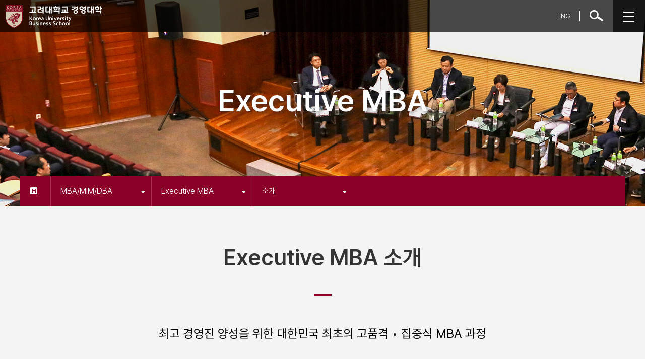

--- FILE ---
content_type: text/html
request_url: https://biz.korea.ac.kr/mba/executiveMBA/features.html
body_size: 73865
content:
<!doctype html>
<html lang="ko">
<head>
	<meta charset="utf-8"> 
	<title>고려대학교 경영대학</title> 
	<meta content="../images/common/sns.png" property="og:image">
	<meta http-equiv="X-UA-Compatible" content="IE=edge">
	<meta name="viewport" content="width=device-width, initial-scale=1.0">
	<meta name="format-detection" content="telephone=no">
	<meta name="google-site-verification" content="-_3WWlpRuMz2XQjade31cjMKAYedZEPgGoGce7NutVg">
	<meta name="google-site-verification" content="your verification string">

	<!--사이트등록 관련 추가-->
	<!-- <meta name="description" content="고려대학교 경영대학은 ‘The First & The Best’로서 국내 경영학 교육을 선도하고 있습니다."> -->

	<meta property="og:type" content="website"> 
	<meta property="og:title" content="고려대학교 경영대학">
	<!-- <meta property="og:description" content="고려대학교 경영대학은 ‘The First & The Best’로서 국내 경영학 교육을 선도하고 있습니다."> -->
	<meta property="og:image" content="../images/common/sns.png">
	<meta property="og:url" content="https://biz.korea.ac.kr/">

	<meta name="twitter:card" content="summary">
	<meta name="twitter:title" content="고려대학교 경영대학">
	<!-- <meta name="twitter:description" content="고려대학교 경영대학은 ‘The First & The Best’로서 국내 경영학 교육을 선도하고 있습니다."> -->
	<meta name="twitter:image" content="../images/common/sns.png">
	<meta name="twitter:url" content="https://biz.korea.ac.kr/">

	<meta name="keywords" content="고대 경영, 고려대 경영대, 고려대 경영대학, 고려대학교 경영대학, 고려대 경영학과, 고려대 MBA, 고려대학교 MBA, 고려대 AMP, 고려대학교 최고경영자과정, 고려대학교 경영대학원, 고려대학교 경영전문대학원, korea university business school, korea university mba">
	<!--//사이트등록 관련 추가-->

	<link rel="shortcut icon" href="/images/common/favicon.ico" type="image/x-icon">
	<link rel="icon" href="/images/common/favicon.ico" type="image/x-icon">

	<link rel="stylesheet" type="text/css" href="/css/main.css?ver=20260201055352">
	<link rel="stylesheet" type="text/css" href="/css/default.css?ver=20260201055352">
	<link rel="stylesheet" type="text/css" href="/css/reset.css?ver=20260201055352">
	<link rel="stylesheet" type="text/css" href="/css/common.css?ver=20260201055352">
	<link rel="stylesheet" type="text/css" href="/css/sub.css?ver=20260201055352">
	<link rel="stylesheet" type="text/css" href="/css/board.css?ver=20260201055352">
	<link rel="stylesheet" type="text/css" href="/css/content.css?ver=20260201055352">
	<link rel="stylesheet" type="text/css" href="/css/content2.css?ver=20260201055352">
	<link rel="stylesheet" type="text/css" href="/js/jquery.bxslider.css?ver=20260201055352">
	<link rel="stylesheet" type="text/css" href="/css/jquery-ui.css?ver=20260201055352">
	<link rel="stylesheet" href="/css/pretendard.css?ver=20260201055352">
	<link rel="stylesheet" href="/css/fontawesome.css?ver=20260201055352">
	<link rel="stylesheet" href="/css/poppins.css?ver=20260201055352">
	<link rel="stylesheet" type="text/css" href="/css/mba.css?ver=20260201055352">


	<script>
	document.cookie = "safeCookie1=foo; SameSite=Lax"; 
	document.cookie = "safeCookie2=foo; SameSite=Lax"; 
	document.cookie = "crossCookie=bar; SameSite=None; Secure";
	</script>
	<script src="/js/jquery-3.4.1.min.js"></script>
	<script type="text/javascript" src="/js/jquery-ui.min.js"></script>
	<script src="/js/jquery.easing.1.3.js"></script>
	<script src="/js/jquery.bxslider.js"></script>
	
<script async src="https://www.googletagmanager.com/gtag/js?id=G-PSGRBVWBW5"></script>
<script>
  window.dataLayer = window.dataLayer || [];
  function gtag(){dataLayer.push(arguments);}
  gtag('js', new Date());

  gtag('config', 'G-PSGRBVWBW5');
</script>

<script async src="https://www.googletagmanager.com/gtag/js?id=AW-11050812363"></script> 
<script> 
	window.dataLayer = window.dataLayer || []; 
	function gtag(){dataLayer.push(arguments);} 
	gtag('js', new Date()); 
	
	gtag('config', 'AW-11050812363'); 
</script>

	<script>
	window.onscroll = function() { scrollFunction() };
	function scrollFunction() {
		if(window.location.pathname == "/main/main.html" || window.location.pathname == "/main/main.html"){
			///main/main 추가함
			if (document.body.scrollTop > 100 || document.documentElement.scrollTop > 100) {
					//alert($_SERVER['REQUEST_URI']);
					
					$("#header").addClass("on");
			} else {
				$("#header").removeClass("on");
			}
		}
	}
	$("#schText").keydown(function(key) {
		if (key.keyCode == 13) {
			schTop.onsubmit();
		}
	});
	function topcheck(f){
		var a = document.getElementById("schText").value;
		location.href="/user/search.html?tkey="+a;
		return false;
	}
	</script>
</head>

	
<body>
<nav id="offcanvas" class="offcanvas">
	<div class="tab">
		<div class="fixed_wrapper">
			<button class="h_tablinks active" onmouseover="openMenu(event, 'menu1')">KUBS 소개</button>			 
			<button class="h_tablinks" onmouseover="openMenu(event, 'menu2')">KUBS 생활</button>			  
			<button class="h_tablinks" onmouseover="openMenu(event, 'menu3')">기부</button>			 
			<button class="h_tablinks" onmouseover="openMenu(event, 'menu4')">뉴스</button>
			<button class="h_tablinks" onmouseover="openMenu(event, 'menu11')">교우회</button>				 
			<button class="h_tablinks" onmouseover="openMenu(event, 'menu5')">학부</button>			  
			<button class="h_tablinks" onmouseover="openMenu(event, 'menu6')">MS/PhD</button>			  
			<button class="h_tablinks" onmouseover="openMenu(event, 'menu7')">MBA/MIM/DBA</button>			  
			<button class="h_tablinks" onmouseover="openMenu(event, 'menu8')">경영자 과정</button>			 
			<button class="h_tablinks" onmouseover="openMenu(event, 'menu9')">교수진</button>			 
			<button class="h_tablinks point" onmouseover="openMenu(event, 'menu10')">USER GROUP</button>		
		</div>		
	</div>
	<div class="menu_wrapper">
		<div class="menu_login">
			<div class="wrapper">
								<a href="/member/login.html">로그인</a>
								<div class="right_p"><button class="btn_close" type="button" id="closeNav">위로 올리기</button></div>
			</div>
		</div>
		<div id="menu1" class="h_tabcontent" style="display:block;">
			<ul class="sub_nav">
				<!--
				<li>
					<a href="#" class="menu2_link">학장실</a>
					<ul class="depth3">
						<li class="menu3"><a href="/introduce/greet.html">학장 인사말</a></li>
						<li class="menu3"><a href="/introduce/dean.html">학장동정</a></li>
					</ul>
				</li>
					-->
				<li><a href="/introduce/leadership.html">학장단 소개</a></li>
				<!-- <li><a href="/introduce/greet.html">학장 인사말</a></li> -->
				<li><a href="/news/news_view.html?no=3926&key=&keyfield=&page=2&g=n" class='link' target="_blank">학장 인사말</a></li>
				<!--<li><a href="/introduce/dean.html">학장동정</a></li>-->
				<li><a href="/introduce/vision.html">비전</a></li>
				<!-- <li><a href="/introduce/project.html"></a></li> -->
				<li><a href="#" class="menu2_link">연혁</a>
					<ul class="depth3">
						<li class="menu3"><a href="/introduce/history.html">경영대학 역사</a></li>
						<!--<li class="menu3"><a href="/introduce/retired_professor.html">故 역대교수</a></li>-->
					</ul>
				</li>
				<li><a href="/introduce/president.html">역대 경영대학장</a></li>
				<li><a href="/introduce/accreditation.html">국제적 위상</a></li>
				<!-- <li><a href="https://kubsrankings.korea.ac.kr/" class="link" target="_blank">KUBS Ranking</a></li> -->
				<li><a href="/introduce/organization.html">직원 소개</a></li>
				<li><a href="/introduce/advisory_board.html">자문위원회</a></li>
				<!--<li><a href="#" class="menu2_link">기부</a>
						<ul class="depth3">
							<li class="menu3"><a href="/introduce/donate.html">기부 뉴스</a></li>
							<li class="menu3"><a href="/introduce/donate_form.html">기부 참여</a></li>
							<!--<li class="menu3"><a href="/introduce/donate_challenge.html">기부 챌린지</a></li>기부챌린지
						</ul>
					</li>-->
				<li><a href="#" class="menu2_link">캠퍼스</a>
					<ul class="depth3">
						<li class="menu3"><a href="/introduce/kubs_campus.html">KUBS 캠퍼스</a></li>
						<li class="menu3"><a href="/introduce/major_campus.html">경영본관</a></li>
						<li class="menu3"><a href="/introduce/lg_posco_campus.html">LG-POSCO경영관</a></li>
						<li class="menu3"><a href="/introduce/hyundai_car_campus.html">현대자동차경영관</a></li>
					</ul>
				</li>
				<!--<li><a href="/introduce/kubs_campus.html">캠퍼스</a></li>-->
				<li><a href="/introduce/anniversary.html">120주년 기념사업</a></li>
			</ul>
		</div>
		<div id="menu2" class="h_tabcontent">
			<ul class="sub_nav">
				<!--
					<li><a href="/activities/notice.html">공지사항</a></li>
					<li><a href="/activities/academic.html">Academic Activities</a></li>
					-->
				<li><a href="" class='link' target="_blank">기업경영연구원</a></li>
				<li><a href="" class='link' target="_blank">기업지배연구소</a></li>
				<li><a href="" class='link' target="_blank">스타트업 연구원</a></li>
				<li><a href="#" class="menu2_link">CDTB</a>
					<ul class="depth3">
						<li class="menu3"><a href="/activities/CDTB.html">CDTB 소개</a></li>
						<li class="menu3"><a href="/activities/colloquium.html">DTB 세미나</a></li>
						<li class="menu3"><a href="/activities/MSBA_capstone.html">MSBA 캡스톤 프로젝트</a></li>
						<li class="menu3"><a href="/activities/DTB.html">DAB(Data Analytics for Business) 경진대회</a></li>
						<li class="menu3"><a href="/activities/CDTB_videos.html">동영상</a></li>
					</ul>
				</li>
				<li><a href="" class='link' target="_blank">ESG연구원</a></li>
				<li><a href="/cdc/" class='link' target="_blank">경력개발센터</a></li>
				<li><a href="/kube/main/main.html" class='link' target="_blank">학생홍보대사</a></li>
				<!-- <li><a href="/activities/campustour.html">정기 캠퍼스 투어</a></li>
					<li><a href="/activities/kube_day.html">청소년 멘토링 데이</a></li> -->
				<li><a href="/activities/jungjincho.html">정진초/탁마정</a></li>
				<li><a href="/activities/kubsscholars.html">유학준비반(KUBScholars)</a></li>
				<li><a href="/activities/tnt.html">TNT프로그램</a></li>
				<li><a href="/sudang/" class='link' target="_blank">수당크리에이티브러닝센터</a></li>
				<li><a href="/activities/freshman.html">신입생 합격수기</a></li>
				<li><a href="" class='link' target="_blank">학생회</a></li>
				<li><a href="/activities/clubs.html">동아리</a></li>
				<!-- <li><a href="/activities/sodality.html" class='link' target="_blank">교우회</a></li> -->
				<!-- <li><a href="/activities/sodality.html">교우회</a></li> -->
				<li><a href="/activities/exchange.html">협정교 소개</a></li>
				<!--<li><a href="/activities/members.html">KUBS Members</a></li>-->
				<!--<li><a href="/undergraduate/scholar_kubs.html">장학제도</a></li>-->
				<li><a href="/activities/KUBS_buddy.html">국제학생지원</a></li>
			</ul>
		</div>
		<div id="menu3" class="h_tabcontent">
			<ul class="sub_nav">
				<li><a href="/donate/donate.html">기부 뉴스</a></li>
				<li><a href="/donate/donate_form.html">기부 참여</a></li>
			</ul>
		</div>
		<div id="menu4" class="h_tabcontent">
			<ul class="sub_nav">
				<li><a href="/news/notice.html">공지사항</a></li>
				<!-- <li><a href="/news/academic.html">세미나</a></li> -->
				<li><a href="/news/special_lecture.html">특강</a></li>
				<li><a href="/news/news.html">KUBS 소식</a></li>
				<li><a href="/news/dean.html">학장동정</a></li>
				<li><a href="/news/media.html">언론에 비친 KUBS</a></li>
				<li><a href="/news/insights.html">고경 오피니언</a></li>
				<li><a href="/news/biznews.html">경영신문</a></li>
				<li><a href="#" class="menu2_link">미디어</a>
					<ul class="depth3">
						<li class="menu3"><a href="" class='link' target="_blank">사진</a></li>
						<li class="menu3"><a href="/news/videos.html">동영상</a></li>
						<li class="menu3"><a href="/news/paper.html">지면광고</a></li>
						<li class="menu3"><a href="/news/brochure.html">브로슈어</a></li>
					</ul>
				</li>
				<li><a href="/news/calendar.html">KUBS 캘린더</a></li>
				<!--<li><a href="/sudang/ko/book/lecture.html" class="link" target="_blank">고경인의 서재</a></li>-->
			</ul>
		</div>
		<div id="menu5" class="h_tabcontent">
			<ul class="sub_nav">
				<li><a href="#" class="menu2_link">학과 소개</a>
					<ul class="depth3">
						<li class="menu3"><a href="/undergraduate/whyKUBS.html">학부 소개</a></li>
						<li class="menu3"><a href="/undergraduate/features.html">학과소개</a></li>
						<li class="menu3"><a href="" class="link" target="_blank">학사일정</a></li>
						<li class="menu3"><a href="" class="link" target="_blank">입학안내</a></li>
						<li class="menu3"><a href="" class="link" target="_blank">학사행정</a></li>
					</ul>
				</li>
				<li><a href="/undergraduate/curriculum.html">교과과정</a></li>
				<li><a href="/undergraduate/concentration.html">세부트랙</a></li>
				<li><a href="/undergraduate/graduation_guide.html">졸업안내</a></li>
				<li><a href="#" class="menu2_link">장학제도</a>
					<ul class="depth3">
						<li class="menu3"><a href="/undergraduate/scholar_freshman.html">KUBS 인재 장학금</a></li>
						<li class="menu3"><a href="/undergraduate/scholar_kubs.html">고경면학장학금</a></li>
						<li class="menu3"><a href="/undergraduate/scholar_dream.html">KUBS Dream Scholarship</a></li>
						<li class="menu3"><a href="/undergraduate/scholar_air.html">국제교환학생장학금</a></li>
						<li class="menu3"><a href="/undergraduate/internship_scholar.html">국제인턴십장학금</a></li>
						<li class="menu3"><a href="/undergraduate/scholar_etc.html">기타장학금</a></li>
						<li class="menu3"><a href="" class="link" target="_blank">본교장학금</a></li>
						<li class="menu3"><a href="/undergraduate/scholar_external.html">교외장학금</a></li>
					</ul>
				</li>
				<li><a href="#" class="menu2_link">국제 교환학생(Out)</a>
					<ul class="depth3">
						<!-- <li class="menu3"><a href="/undergraduate/exchange2.html">선발안내</a></li> -->
						<li class="menu3"><a href="/undergraduate/exchange2.html">선발안내</a></li>
						<li class="menu3"><a href="/undergraduate/exchange3.html">학점인정</a></li>
						<!-- <li class="menu3"><a href=""></a></li>
						<li class="menu3"><a href=""></a></li>
						<li class="menu3"><a href=""></a></li>
						<li class="menu3"><a class="link" target="_blank" href=""></a></li> -->
					</ul>
				</li>
				<li><a href="/eng/undergraduate/inbound.html" class="link" target="_blank">국제 교환학생(In)</a></li>
				<!-- <li><a href="#" class="menu2_link">국제 인턴십</a>
					<ul class="depth3">
						<li class="menu3"><a href="/undergraduate/internship_intro.html">국제 인턴십 소개</a></li>
						<li class="menu3"><a href="/undergraduate/internship_guide.html">선발안내</a></li>
						<li class="menu3"><a href="/undergraduate/internship_grade.html">학점인정</a></li>
						<li class="menu3"><a href="/undergraduate/internship_corp.html">파견기업 현황</a></li>
						<li class="menu3"><a href="/undergraduate/internship_scholar.html">국제 인턴십 장학금</a></li>
						<li class="menu3"><a href="/undergraduate/internship_expr.html">체험수기</a></li>
						<li class="menu3"><a href="/undergraduate/internship_surport_form.html">국제 인턴십 지원</a></li>
					</ul>
				</li> -->
				<li><a class="link" target="_blank" href="/eduinfo/program/internal_out.do">국내학점 교류</a></li>
				<li><a class="link" target="_blank" href="/cdc/community/notice_view.html?no=7087&key=&keyfield=&kind=6&page=1">현장실습학기제</a></li>
				<li><a href="#" class="menu2_link">경영사례 분석대회</a>
					<ul class="depth3">
						<li class="menu3"><a href="/undergraduate/challenge.html">KUBS Challenge</a></li>
						<li class="menu3"><a href="/undergraduate/contest.html">해외 파견대회 현황</a></li>
					</ul>
				</li>
								<li><a href="/msphd/raposting.html">Research Assistant Posting </a></li>
								<!--<li><a href="/undergraduate/kubs_sk.html">SK사회적가치사업</a></li>-->
				<li><a href="/undergraduate/notice.html">공지사항</a></li>
				<li><a href="/undergraduate/reference.html">자료실</a></li>
				<li><a href="/undergraduate/qa.html">문의사항</a></li>
				<li><a href="/undergraduate/faq.html">FAQ</a></li>
				<!--<li><a href="/undergraduate/faq.html">FAQ</a></li>
					<li><a href="/undergraduate/curriculum.html">교과과정</a></li>
					-->
			</ul>
		</div>
		<div id="menu6" class="h_tabcontent">
			<ul class="sub_nav">
				<li><a href="/msphd/intro.html">학과 소개</a></li>
				<!-- <li><a href="#" class="menu2_link">학과 소개</a>
						<ul class="depth3">
							<li class="menu3"><a href="/msphd/intro.html">학과소개</a></li>
							<li class="menu3"><a class="link" target="_blank" href="">학사일정</a></li>
							<li class="menu3"><a href="/msphd/admission.html">입학안내</a></li>
							<li class="menu3"><a href="/msphd/class.html">학사행정</a></li>
						</ul>
					</li> -->
				<!--
					<li><a href="#" class="menu2_link">국제경영학과</a>
						<ul class="depth3">
							<li class="menu3"><a href="/msphd/international_management/introduce.html">개요</a></li>
							<li class="menu3"><a href="/msphd/international_management/curriculum.html">교과과정</a></li>
							<li class="menu3"><a href="/msphd/international_management/subject.html">교과목소개</a></li>
							<li class="menu3"><a href="/msphd/international_management/c_curriculum.html">현재개설과목</a></li>
						</ul>
					</li>
					-->
				<li><a href="/msphd/process.html">학위과정 </a></li>
				<li><a href="/msphd/course.html">교과과정</a></li>
				<!--<li><a href=""></a></li>-->
				<li><a href="" class="link" target="_blank">입학안내</a></li>
				<li><a href="#" class="menu2_link">졸업안내</a>
					<ul class="depth3">
						<!--
							<li class="menu3"><a href=""></a></li>
							<li class="menu3"><a href="" class="link" target="_blank"></a></li>
							<!--<li class="menu3"><a href=""></a></li>-->
						<li class="menu3"><a href="/msphd/colleage_record.html">학적</a></li>
						<li class="menu3"><a href="" class="link" target="_blank">제출자격시험</a></li>
					</ul>
				</li>
				<li><a href="/msphd/scholarship.html">장학제도</a></li>
				<li><a href="/msphd/assistant.html">연구/교육조교 신청</a></li>
								<li><a href="/msphd/raposting.html">Research Assistant Posting </a></li>
								<li><a href="/bk21four/main/main" class="link" target="_blank">BK21교육연구단</a></li>
				<li><a href="#" class="menu2_link">국제 교환학생(Out)</a>
					<ul class="depth3">
						<li class="menu3"><a href="/msphd/exchange.html">선발 안내</a></li>
						<!-- <li class="menu3"><a href=""></a></li> -->
					</ul>
				</li>
				<li><a href="/eng/undergraduate/inbound.html" class="link" target="_blank">국제 교환학생(In)</a></li>
				<li><a href="" class="link" target="_blank">국내학점 교류</a></li>
				<li><a href="/msphd/notice.html">공지사항</a></li>
				<li><a href="/msphd/reference.html">자료실</a></li>
				<li><a href="/msphd/qa.html">문의사항</a></li>
				<li><a href="/msphd/faq.html">FAQ</a></li>
			</ul>
		</div>
		<div id="menu7" class="h_tabcontent">
			<ul class="sub_nav">
				<li><a href="/mba/">개요</a></li>
				<li><a href="#" class="menu2_link">Korea MBA</a>
					<ul class="depth3">
						<li class="menu3"><a href="/mba/koreaMBA/features.html">소개</a></li>
						<li class="menu3"><a href="/mba/koreaMBA/academic.html">학사일정</a></li>
						<li class="menu3"><a href="/mba/koreaMBA/curriculum.html">교과과정</a></li>
						<li class="menu3"><a href="/mba/koreaMBA/admission.html">입학안내</a></li>
						<li class="menu3"><a href="/mba/koreaMBA/faq.html">FAQ</a></li>
					</ul>
				</li>
				<li><a href="#" class="menu2_link">Executive MBA</a>
					<ul class="depth3">
						<li class="menu3"><a href="/mba/executiveMBA/features.html">소개</a></li>
						<li class="menu3"><a href="/mba/executiveMBA/academic.html">학사일정</a></li>
						<li class="menu3"><a href="/mba/executiveMBA/curriculum.html">교과과정</a></li>
						<li class="menu3"><a href="/mba/executiveMBA/admission.html">입학안내</a></li>
						<li class="menu3"><a href="/mba/executiveMBA/faq.html">FAQ</a></li>
					</ul>
				</li>
				<li><a href="#" class="menu2_link">Finance MBA</a>
					<ul class="depth3">
						<li class="menu3"><a href="/mba/financeMBA/features.html">소개</a></li>
						<li class="menu3"><a href="/mba/financeMBA/academic.html">학사일정</a></li>
						<li class="menu3"><a href="/mba/financeMBA/curriculum.html">교과과정</a></li>
						<li class="menu3"><a href="/mba/financeMBA/admission.html">입학안내</a></li>
						<li class="menu3"><a href="/mba/financeMBA/faq.html">FAQ</a></li>
					</ul>
				</li>
				<li><a href="#" class="menu2_link">Global MBA</a>
					<ul class="depth3">
						<li class="menu3"><a href="/mba/globalMBA/features.html">소개</a></li>
						<li class="menu3"><a href="/mba/globalMBA/academic.html">학사일정</a></li>
						<li class="menu3"><a href="/mba/globalMBA/curriculum.html">커리큘럼</a></li>
						<li class="menu3"><a href="/mba/globalMBA/admission.html">입학안내</a></li>
						<li class="menu3"><a href="/mba/globalMBA/faq.html">FAQ</a></li>
					</ul>
				</li>
				<li><a href="#" class="menu2_link">CEMS Global MIM</a>
					<ul class="depth3">
						<li class="menu3"><a href="/mba/globalMIM/features.html">소개</a></li>
						<li class="menu3"><a href="/mba/globalMIM/academic.html">학사일정</a></li>
						<li class="menu3"><a href="/mba/globalMIM/curriculum.html">커리큘럼</a></li>
						<li class="menu3"><a href="/mba/globalMIM/experience.html">체험수기</a></li>
						<!--<li class="menu3"><a href="/mba/globalMIM/graduation_guide.html">졸업 안내</a></li>-->
						<li class="menu3"><a href="/mba/globalMIM/admission.html">입학안내</a></li>
						<li class="menu3"><a href="/mba/globalMIM/faq.html">FAQ</a></li>
					</ul>
				</li>
				<li><a href="#" class="menu2_link">KUBS-DBA</a>
					<ul class="depth3">
						<li class="menu3"><a href="/mba/dba/features.html">소개</a></li>
						<!--<li class="menu3"><a href="/mba/dba/academic.html">학사일정</a></li>-->
						<li class="menu3"><a href="/mba/dba/curriculum.html">교과과정</a></li>
						<li class="menu3"><a href="/mba/dba/admission.html">입학안내</a></li>
						<li class="menu3"><a href="/mba/dba/faq.html">FAQ</a></li>
					</ul>
				</li>
				<!--S³ Asia MBA -- 20221101 숨김
						<li><a href="#" class="menu2_link">S³ Asia MBA</a>
						<ul class="depth3">
							<li class="menu3"><a href="/mba/S3asiaMBA/features.html">소개</a></li>
							<li class="menu3"><a href="/mba/S3asiaMBA/academic.html">학사일정</a></li>
							<li class="menu3"><a href="/mba/S3asiaMBA/curriculum.html">교과과정</a></li>
							<li class="menu3"><a href="/mba/S3asiaMBA/admission.html">입학안내</a></li>
							<li class="menu3"><a href="/mba/S3asiaMBA/faq.html">FAQ</a></li>
						</ul>
					</li>-->
				<!--<li><a href="/mba/renaissance/renaissance_form.html">르네상스 프로그램</a></li>-->
				<!--<li><a href="/mba/renaissance.html">르네상스 프로그램</a></li>-->
				<li><a href="#" class="menu2_link">국제 교환학생 (Out)</a>
					<ul class="depth3">
						<li class="menu3"><a href="/mba/exchange2.html">선발안내</a></li>
						<!-- <li class="menu3"><a href=""></a></li> -->
						<!-- <li class="menu3"><a href=""></a></li> -->
						<!-- <li class="menu3"><a href=""></a></li>
						<li class="menu3"><a href=""></a></li>
						<li class="menu3"><a class="link" target="_blank" href=""></a></li> -->
					</ul>
				</li>
				<li><a class="link" target="_blank" href="/eng/undergraduate/inbound.html">국제 교환학생 (In)</a></li>
				<li><a href="/mba/notice.html">공지사항</a></li>
				<li><a href="/mba/reference.html">자료실</a></li>
				<li><a href="/mba/qa.html">문의사항</a></li>
				<li><a href="/mba/faq.html">FAQ</a></li>
			</ul>
		</div>
		<div id="menu8" class="h_tabcontent">
			<ul class="sub_nav">
				<li><a href="/eec/intro.html">Executive Education</a></li>
				<li><a href="#" class="menu2_link">최고경영자과정(AMP)</a>
					<ul class="depth3">
						<li class="menu3"><a href="/eec/amp/intro.html">과정소개</a></li>
						<li class="menu3"><a href="/eec/amp/curriculum.html">학사일정</a></li>
						<li class="menu3"><a href="/eec/amp/admission.html">입학안내</a></li>
						<li class="menu3"><a href="/eec/amp/notice.html">AMP 소식</a></li>
					</ul>
				</li>
				<!--<li><a href="#" class="menu2_link">ESG 최고경영자과정</a>
						<ul class="depth3">
							<li class="menu3"><a href="/eec/esgamp/intro.html">과정소개</a></li>
							<li class="menu3"><a href="/eec/esgamp/curriculum.html">학사일정</a></li>
							<li class="menu3"><a href="/eec/esgamp/admission.html">입학안내</a></li>
						</ul>
					</li>-->
				<li><a href="#" class="menu2_link">경영연구과정(MSP)</a>
					<ul class="depth3">
						<li class="menu3"><a href="/eec/msp/intro.html">과정소개</a></li>
						<li class="menu3"><a href="/eec/msp/curriculum.html">학사일정</a></li>
						<li class="menu3"><a href="/eec/msp/admission.html">입학안내</a></li>
						<!-- <li class="menu3"><a href="/eec/msp/notice.html">MSP 소식</a></li> -->
					</ul>
				</li>
				<!--
					<li><a href="#" class="menu2_link">단기과정</a>
						<ul class="depth3">
							<li class="menu3"><a href="/eec/short_cut/intro.html">과정소개</a></li>
							<li class="menu3"><a href="/eec/short_cut/curriculum.html">커리큘럼</a></li>
						</ul>
					</li>
					-->
				<li><a href="#" class="menu2_link">크림슨글로벌리더과정(CGLP)</a>
					<ul class="depth3">
						<li class="menu3"><a href="/eec/cglp/intro.html">과정소개</a></li>
						<li class="menu3"><a href="/eec/cglp/curriculum.html">학사일정</a></li>
						<li class="menu3"><a href="/eec/cglp/admission.html">입학안내</a></li>
						<!-- <li class="menu3"><a href="/eec/cglp/notice.html">CGLP 소식</a></li> -->
					</ul>
				</li>
				<li><a href="#" class="menu2_link">인재관리경영자과정(CHRO)</a>
					<ul class="depth3">
						<li class="menu3"><a href="/eec/chro/intro.html">과정소개</a></li>
						<li class="menu3"><a href="/eec/chro/curriculum.html">학사일정</a></li>
						<li class="menu3"><a href="/eec/chro/admission.html">입학안내</a></li>
						<li class="menu3"><a href="/eec/chro/notice.html">인재관리경영자 과정 소식</a></li>
					</ul>
				</li>
				<!-- <li><a href="#" class="menu2_link">사외이사 역량강화 과정</a>
					<ul class="depth3">
						<li class="menu3"><a href="/eec/director/intro.html">과정소개</a></li>
						<li class="menu3"><a href="/eec/director/curriculum.html">학사일정</a></li>
						<li class="menu3"><a href="/eec/director/admission.html">입학안내</a></li>
						<li class="menu3"><a href="/eec/director/notice.html">사외이사 역량강화 과정 소식</a></li>
					</ul>
				</li> -->
				<li><a href="#" class="menu2_link">기업 맞춤형 교육</a>
					<ul class="depth3">
						<li class="menu3"><a href="/eec/course_guide/intro.html">과정소개</a></li>
						<li class="menu3"><a href="/eec/course_guide/major_customers.html">주요고객사</a></li>
						<li class="menu3"><a href="/eec/course_guide/curriculum.html">커리큘럼</a></li>
					</ul>
				</li>
				<li><a href="#" class="menu2_link">Study Visit</a>
						<ul class="depth3">
							<li class="menu3"><a href="/eec/study_visit/intro.html">과정소개</a></li>
							<li class="menu3"><a href="/eec/study_visit/curriculum.html">커리큘럼</a></li>
						</ul>
				</li>
				<li><a href="/eec/qa.html">문의사항</a></li>
			</ul>
		</div>
		<div id="menu9" class="h_tabcontent">
			<ul class="sub_nav">
				<li><a href="/professor/all.html">정년트랙교수</a></li>
				<li><a href="/professor/chair.html">전공주임교수</a></li>
				<li><a href="/professor/management.html">경영관리</a></li>
				<li><a href="/professor/international_business.html">글로벌비즈니스</a></li>
				<li><a href="/professor/marketing.html">마케팅</a></li>
				<li><a href="/professor/finance.html">재무금융</a></li>
				<li><a href="/professor/strategy.html">전략</a></li>
				<li><a href="/professor/accounting.html">회계학</a></li>
				<li><a href="/professor/business_analytics.html">Business Analytics</a></li>
				<li><a href="/professor/mis.html">Information Systems</a></li>
				<li><a href="/professor/lsom.html">LSOM</a></li>
				<li><a href="/professor/emeritus_professor.html">정년퇴임교수</a></li>
				<li><a href="/professor/retired_professor.html">역대교수</a></li>
				<li><a href="/professor/international_scholars.html">해외학자</a></li>
				<li><a href="/professor/etc.html">비정년트랙교수</a></li>
			</ul>
		</div>
		<div id="menu10" class="h_tabcontent">
			<ul class="sub_nav">
				<li><a href="/user/about.html">About</a></li>
				<li><a href="/user/admissions.html">Admissions</a></li>
				<li><a href="/user/academics.html">Academic Programs</a></li>
				<!--<li><a href="/user/faculty.html">Faculty</a></li>
					<li><a href="/user/research.html">Center</a></li>-->
				<li><a href="/user/students.html">Student Life</a></li>
			</ul>
		</div>
		<div id="menu11" class="h_tabcontent">
			<ul class="sub_nav">
				<li><a href="/alumni/alumni.html">교우회</a></li>
			</ul>
		</div>
	</div>
	<div class="clearfix"></div>
</nav>
<div class="overlay"></div>
<div id="wrap">
<header id="header" class="on">
	<div class="float_wrapper">
			<h1 class="logo"><a href="/main/main.html"><img src="/images/common/logo.png" alt="고려대학교로고"></a></h1>
			<nav>
				<ul id="gnb">
					<li><a href="/introduce/leadership.html" class="nav_dep1">KUBS 소개</a></li>
					<li><a href="/activities/CDTB.html" class="nav_dep1">KUBS 생활</a></li>
					<li><a href="/donate/donate.html" class="nav_dep1">기부</a></li>
					<li><a href="/news/notice.html" class="nav_dep1">뉴스</a></li>
					<li><a href="/alumni/alumni.html" class="nav_dep1">교우회</a></li>
					<li><a href="/undergraduate/whyKUBS.html" class="nav_dep1">학부</a></li>
					<li><a href="/msphd/intro.html" class="nav_dep1">MS/PhD</a></li>
					<li><a href="/mba/" class="nav_dep1">MBA/MIM/DBA</a></li>
					<li><a href="/eec/intro.html" class="nav_dep1">경영자 과정</a></li>
					<li><a href="/professor/all.html" class="nav_dep1">교수진</a></li>
				</ul>
				<div class="depth_toggle">
					<div class="wrapper">
						<ul class="sub_nav">
							<li><a href="/introduce/leadership.html">학장단 소개</a></li>
							<!--<li><a href="/introduce/greet.html">학장실</a></li>-->
							<!-- <li><a href="/introduce/greet.html">학장 인사말</a></li> -->
							<li><a href="/news/news_view.html?no=3926&key=&keyfield=&page=2&g=n" class='link' target="_blank">학장 인사말</a></li>
							<!--<li><a href="/introduce/dean.html">학장동정</a></li>-->
							<li><a href="/introduce/vision.html">비전</a></li>
							<!-- <li><a href="/introduce/project.html"></a></li> -->
							<li><a href="/introduce/history.html">연혁</a></li>
							<li><a href="/introduce/president.html">역대 경영대학장</a></li>
							<li><a href="/introduce/accreditation.html">국제적 위상</a></li>
							<!-- <li><a href="https://kubsrankings.korea.ac.kr/" class="link" target="_blank">KUBS Ranking</a></li> -->
							<li><a href="/introduce/organization.html">직원 소개</a></li>
							<li><a href="/introduce/advisory_board.html">자문위원회</a></li>
							<!--<li><a href="/introduce/donate.html">기부</a></li>-->
							<li><a href="/introduce/kubs_campus.html">캠퍼스</a></li>
							<!--<li><a href="/introduce/lab.html">기관/연구소</a></li>-->
							<li><a href="/introduce/anniversary.html">120주년 기념사업</a></li>
						</ul>
						<ul class="sub_nav">
							<!--<li><a href="/activities/notice.html">공지사항</a></li>
							<li><a href="/activities/academic.html">Academic Activities</a></li>-->
							<li><a href="" class='link' target="_blank">기업경영연구원</a></li>
							<li><a href="" class='link' target="_blank">기업지배연구소</a></li>
							<li><a href="" class='link' target="_blank">스타트업 연구원</a></li>
							<li><a href="/activities/CDTB.html">CDTB</a></li>
							<li><a href="" class='link' target="_blank">ESG연구원</a></li>
							<li><a href="/cdc/" class='link' target="_blank">경력개발센터</a></li>
							<li><a href="/kube/main/main.html" class='link' target="_blank">학생홍보대사</a></li>
							<!-- <li><a href="/activities/campustour.html">정기 캠퍼스 투어</a></li>
							<li><a href="/activities/kube_day.html">청소년 멘토링 데이</a></li> -->
							<li><a href="/activities/jungjincho.html">정진초/탁마정</a></li>
							<li><a href="/activities/kubsscholars.html">유학준비반(KUBScholars)</a></li>
							<li><a href="/activities/tnt.html">TNT프로그램</a></li>
							<li><a href="/sudang/" class='link' target="_blank">수당크리에이티브러닝센터</a></li>
							<li><a href="/activities/freshman.html">신입생 합격수기</a></li>
							<li><a href="" class='link' target="_blank">학생회</a></li>
							<li><a href="/activities/clubs.html">동아리</a></li>
							<!-- <li><a href="/activities/sodality.html" class='link' target="_blank">교우회</a></li> -->
							<!-- <li><a href="/activities/sodality.html">교우회</a></li> -->
							<li><a href="/activities/exchange.html">협정교 소개</a></li>
							<li><a href="/activities/KUBS_buddy.html">국제학생지원</a></li>
						</ul>
						<ul class="sub_nav">
							<li><a href="/donate/donate.html">기부 뉴스</a></li>
							<li><a href="/donate/donate_form.html">기부 참여</a></li>
						</ul>
						<ul class="sub_nav">
							<li><a href="/news/notice.html">공지사항</a></li>
							<!-- <li><a href="/news/academic.html">세미나</a></li> -->
							<li><a href="/news/special_lecture.html">특강</a></li>
							<li><a href="/news/news.html">KUBS 소식</a></li>
							<li><a href="/news/dean.html">학장동정</a></li>
							<li><a href="/news/media.html">언론에 비친 KUBS</a></li>
							<li><a href="/news/insights.html">고경 오피니언</a></li>
							<li><a href="/news/biznews.html">경영신문</a></li>
							<li><a href="/news/videos.html">미디어</a></li>
							<li><a href="/news/calendar.html">KUBS 캘린더</a></li>
							<!--<li><a href="/sudang/ko/book/lecture.html" class="link" target="_blank" >고경인의 서재</a></li>-->
						</ul>
						<ul class="sub_nav">
							<li><a href="/alumni/alumni.html">교우회</a></li>
						</ul>
						<ul class="sub_nav">
							<li><a href="/undergraduate/whyKUBS.html">학과 소개</a></li>
							<li><a href="/undergraduate/curriculum.html">교과과정</a></li>
							<li><a href="/undergraduate/concentration.html">세부트랙</a></li>
							<li><a href="/undergraduate/graduation_guide.html">졸업안내</a></li>
							<li><a href="/undergraduate/scholar_freshman.html">장학제도</a></li>
							<li><a href="/undergraduate/exchange2.html">국제 교환학생(Out)</a></li>
							<!-- <li><a href="/undergraduate/internship_intro.html">국제 인턴십</a></li> -->
							<li><a href="/eng/undergraduate/inbound.html" class="link" target="_blank">국제 교환학생(In)</a></li>
							<li><a href="/eduinfo/program/internal_out.do" class="link" target="_blank">국내학점 교류</a></li>
							<li><a href="/cdc/community/notice_view.html?no=7087&key=&keyfield=&kind=6&page=1" class="link" target="_blank">현장실습학기제</a></li>
							<li><a href="/undergraduate/challenge.html">경영사례 분석대회</a></li>
														<li><a href="/msphd/raposting.html">Research Assistant Posting </a></li>
														<!--<li><a href="/undergraduate/kubs_sk.html">SK사회적가치사업</a></li>-->
							<li><a href="/undergraduate/notice.html">공지사항</a></li>
							<li><a href="/undergraduate/reference.html">자료실</a></li>
							<li><a href="/undergraduate/qa.html">문의사항</a></li>
							<li><a href="/undergraduate/faq.html">FAQ</a></li>
							<!--
							<li><a href="/undergraduate/faq.html">FAQ</a></li>
							<li><a href="/undergraduate/curriculum.html">교과과정</a></li>
							-->
						</ul>
						<ul class="sub_nav">
							<li><a href="/msphd/intro.html">학과 소개</a></li>
							<li><a href="/msphd/process.html">학위과정 </a></li>
							<!--<li><a href="/msphd/business_adminstration/introduce.html">경영학과</a></li>
							<li><a href="/msphd/international_management/introduce.html">국제경영학과</a></li>-->
							<li><a href="/msphd/course.html">교과과정</a></li>
							<!--<li><a href=""></a></li>-->
							<li><a href="" class="link" target="_blank">입학안내</a></li>
							<li><a href="/msphd/colleage_record.html">졸업안내</a></li>
							<li><a href="/msphd/scholarship.html">장학제도</a></li>
							<li><a href="/msphd/assistant.html">연구/교육조교 신청</a></li>
														<li><a href="/msphd/raposting.html">Research Assistant Posting </a></li>
														<li><a href="/bk21four/main/main" class="link" target="_blank">BK21교육연구단</a></li>
							<li><a href="/msphd/exchange.html">국제 교환학생(Out)</a></li>
							<li><a href="/eng/undergraduate/inbound.html" class="link" target="_blank">국제 교환학생(In)</a></li>
							<li><a href="" class="link" target="_blank">국내학점 교류</a></li>
							<li><a href="/msphd/notice.html">공지사항</a></li>
							<li><a href="/msphd/reference.html">자료실</a></li>
							<li><a href="/msphd/qa.html">문의사항</a></li>
							<li><a href="/msphd/faq.html">FAQ</a></li>
						</ul>
						<ul class="sub_nav">
							<li><a href="/mba/">개요</a></li>
							<li><a href="/mba/koreaMBA/features.html">Korea MBA</a></li>
							<li><a href="/mba/executiveMBA/features.html">Executive MBA</a></li>
							<li><a href="/mba/financeMBA/features.html">Finance MBA</a></li>
							<li><a href="/mba/globalMBA/features.html">Global MBA</a></li>
							<li><a href="/mba/globalMIM/features.html">CEMS Global MIM</a></li>
							<li><a href="/mba/dba/features.html">KUBS-DBA</a></li>
							<!--S³ Asia MBA -- 20221101 숨김<li><a href="/mba/S3asiaMBA/features.html">S³ Asia MBA</a></li>-->
							<!--<li><a href="/mba/renaissance/renaissance_form.html">르네상스 프로그램</a></li>-->
							<!--<li><a href="/mba/renaissance.html">르네상스 프로그램</a></li>-->
							<li><a href="/mba/exchange2.html">국제 교환학생 (Out)</a></li>
							<li><a href="/eng/undergraduate/inbound.html" class="link" target="_blank">국제 교환학생 (In)</a></li>
							<li><a href="/mba/notice.html">공지사항</a></li>
							<li><a href="/mba/reference.html">자료실</a></li>
							<li><a href="/mba/qa.html">문의사항</a></li>
							<li><a href="/mba/faq.html">FAQ</a></li>
						</ul>
						<ul class="sub_nav">
							<li><a href="/eec/intro.html">Executive Education</a></li>
							<li><a href="/eec/amp/intro.html">최고경영자과정(AMP)</a></li>
							<!--<li><a href="/eec/esgamp/intro.html">ESG 최고경영자과정</a></li>-->
							<li><a href="/eec/msp/intro.html">경영연구과정(MSP)</a></li>
							<!--<li><a href="/eec/short_cut/intro.html">단기과정</a></li>-->
							<li><a href="/eec/cglp/intro.html">크림슨글로벌리더과정(CGLP)</a></li>
							<li><a href="/eec/chro/intro.html">인재관리경영자과정(CHRO)</a></li>
							<!-- <li><a href="/eec/director/intro.html">사외이사 역량강화 과정</a></li> -->
							<li><a href="/eec/course_guide/intro.html">기업 맞춤형 교육</a></li>
							<li><a href="/eec/study_visit/intro.html">Study Visit</a></li>
							<li><a href="/eec/qa.html">문의사항</a></li>
						</ul>
						<ul class="sub_nav">
							<li><a href="/professor/all.html">정년트랙교수</a></li>
							<li><a href="/professor/chair.html">전공주임교수</a></li>
							<li><a href="/professor/management.html">경영관리</a></li>
							<li><a href="/professor/international_business.html">글로벌비즈니스</a></li>
							<li><a href="/professor/marketing.html">마케팅</a></li>
							<li><a href="/professor/finance.html">재무금융</a></li>
							<li><a href="/professor/strategy.html">전략</a></li>
							<li><a href="/professor/accounting.html">회계학</a></li>
							<li><a href="/professor/business_analytics.html">Business Analytics</a></li>
							<li><a href="/professor/mis.html">Information Systems</a></li>
							<li><a href="/professor/lsom.html">LSOM</a></li>
							<li><a href="/professor/emeritus_professor.html">정년퇴임교수</a></li>
							<li><a href="/professor/retired_professor.html">역대교수</a></li>
							<li><a href="/professor/international_scholars.html">해외학자</a></li>
							<li><a href="/professor/etc.html">비정년트랙교수</a></li>
						</ul>
					</div>
				</div>
			</nav>
			<div class="menu_area">
				<ul>
											<li><a href="/eng/mba/executiveMBA/features.html">ENG</a></li>
										<li id="search_pop"><img src="/images/common/qna.png" alt="검색"/></li>
					<li>
						<a href="#" class="btn_ham_menu" id="openNav"><img src="/images/common/ic_ham_menu.png" alt="메뉴" /></a>
					</li>
				</ul>
			</div>
		<div id="search_modal">
				<!-- Modal content -->
				<div class="modal-content">
					<div class="modal-header">
						<button class="btn_close" type="button" id="search_pop_close">close</button>
					</div>
					<form name="schTop" method="get" onsubmit="return topcheck(this)">
					<p>검색어를 입력해주세요.</p>
					<div class="search_group">
						<input type="text" name="tkey" id="schText" title="검색어입력">
						<input type="button" class="input_m_icon" value="검색" id="board_search" onclick="schTop.onsubmit();">		
					</div>
					<span class="sub_contents">예시 [교수님 LAB실,성명...],[입학안내],[학기안내]</span>
					</form>
				</div>
		</div>
	</div>
</header>
<a class="btn_move_top">TOP</a>
<main class="sub">
	<!---->


<script>
function gomenu(menu){
	location.href = menu;
}
</script>

			
			
			
	<!--	<div class="sub_visual visual04">
		<h1>MBA/MIM/DBA</h1>
		
	-->

			<!--		<div class="sub_visual visual04_2">-->
					<div class="sub_visual visual04_2">
						<h1>Executive MBA</h1>
			
	
	<!---->
		

			
			
			
			
			
	
		<div class="path_container">
			<div class="path">
				<a href="/main/main.html" class="home"><i class="fas fa-h-square"></i></a>
				<div class="depth1">
					<a class="depth_btn">MBA/MIM/DBA<i class="fas fa-sort-down"></i></a>
					<ul>
						<li><a href="/introduce/leadership.html">KUBS 소개</a></li>
						<li><a href="/activities/CDTB.html">KUBS 생활</a></li>
						<li><a href="/donate/donate.html">기부</a></li>
						<li><a href="/news/notice.html">뉴스</a></li>
						<li><a href="/alumni/alumni.html">교우회</a></li>
						<li><a href="/undergraduate/whyKUBS.html">학부</a></li>
						<li><a href="/msphd/intro.html">MS/PhD</a></li>
						<li><a href="/mba/">MBA/MIM/DBA</a></li>
						<li><a href="/eec/intro.html">경영자 과정</a></li>
						<li><a href="/professor/all.html">교수진</a></li>
					</ul>
				</div>

				
				<div class="depth2">
							
					
					
										<a class="depth_btn">Executive MBA<i class="fas fa-sort-down"></i></a>
					<ul>
						<li><a href="/mba/">개요</a></li>
						<li><a href="/mba/koreaMBA/features.html">Korea MBA</a></li>
						<li><a href="/mba/executiveMBA/features.html">Executive MBA</a></li>
						<li><a href="/mba/financeMBA/features.html">Finance MBA</a></li>
						<li><a href="/mba/globalMBA/features.html">Global MBA</a></li>
						<li><a href="/mba/globalMIM/features.html">CEMS Global MIM</a></li>
						<li><a href="/mba/dba/features.html">KUBS-DBA</a></li>
						<!-- S³ Asia MBA 20221101 숨김 <li><a href="/mba/S3asiaMBA/features.html">S³ Asia MBA</a></li>-->
						<!--<li><a href="/mba/renaissance/renaissance_form.html">르네상스 프로그램</a></li>-->
						<!--<li><a href="/mba/renaissance.html"407>르네상스 프로그램</a></li>-->
						<li><a href="/mba/exchange2.html">국제 교환학생 (Out)</a></li>
						<li><a href="/eng/undergraduate/inbound.html" class="link" target="_blank">국제 교환학생 (In)</a></li>
						<li><a href="/mba/notice.html">공지사항</a></li>
						<li><a href="/mba/reference.html">자료실</a></li>
						<li><a href="/mba/qa.html">문의사항</a></li>
						<li><a href="/mba/faq.html">FAQ</a></li>
					</ul>
					
					
					
					
										
					
									</div>
				<!--
								-->

				

				<!---->

				
				
				
				

				<!--  -->

								<!--
								-->

				<!--  -->
                
				

				
	
				
				
				

								<div class="depth3">
					<a class="depth_btn">소개<i class="fas fa-sort-down"></i></a>
					<ul>
						<li><a href="/mba/executiveMBA/features.html">소개</a></li>
						<li><a href="/mba/executiveMBA/academic.html">학사일정</a></li>
						<li><a href="/mba/executiveMBA/curriculum.html">교과과정</a></li>
						<li><a href="/mba/executiveMBA/admission.html">입학안내</a></li>
						<li><a href="/mba/executiveMBA/faq.html">FAQ</a></li>
					</ul>
				</div>
				

				

				

				
				
				

				
				
				
				

				
				

				
				
				<!--  -->

				
								
								
				<!--
								-->

				
				
				<!-- depth3가 없는 경우 안보이게 
								-->
			</div>	
		</div>
	</div>
	
	<div class="grid_container full">
		<section class="contents">
		<h2 class="sub_depth_tit">Executive MBA 소개</h2>
		<!-- 컨텐츠는 여기에 넣어주세요 -->
		<p class="sub_copy" style="width: 100%;">최고 경영진 양성을 위한 대한민국 최초의 고품격 • 집중식 MBA 과정</p>
		<div class="min mt_50">	 
			<div class="top_box">
 				<div class="img_box">
					<div class="bxslider_04">
						<!-- <div style="z-index: 11111111;"><a href="https://www.youtube.com/watch?v=iAe39RKGESI" target="_blank"><img src="../../images/mba/emba_video.png" alt="Executive MBA 소개 동영상 이미지"></a></div> -->
						<div style="z-index: 11111111;"><a href="https://youtu.be/JgbjThujFr8?si=Q_KRW4n9wbLxBs9_" target="_blank"><img src="../../images/sub/executiveMBA_video.png?ver=1.0" alt="Executive MBA 소개 동영상 이미지"/></a></div>
						<div><img src="/images/mba/emba_slide.png" alt="EMBA 소개 이미지"/></div>
					</div>	
					<script>
					$(document).ready(function(){
						var slider_03 =	$('.bxslider_04').bxSlider({
								auto: true,
								controls:true,
								pager:true,
								maxSlides:4,
								moveSlides:1,
								slideWidth:600,
								slideMargin:0,
								autoHover:true,
								touchEnabled : false
							});
						// 클릭시 멈춤 현상 해결 //
						$(document).on('click','.bx-next, .bx-prev',function() {
						slider_03.stopAuto();
						slider_03.startAuto();
						});
						$(document).on('mouseover','.bx-pager, #bx-pager1',function() {
						slider_03.stopAuto();
						slider_03.startAuto();
						});	
					});
					</script>				
				</div>
				<div class="txt_box">
					<!--<div class="big">최고의 인재들과 경영자의 시각을 키웁니다</div>-->
					<div class="mid">
						<p style="letter-spacing: -0.5px;"><span class="bold">Mission</span><br>지속 가능한 성장과 혁신을 선도하는 창조적 글로벌 CEO 양성</p>
						<p class="mt_10"><span class="bold">기간</span> : 2년 (파트타임)</p>
							<p class="mt_10"><span class="bold">수업</span> : 금·토요일</p>
							<p class="mt_10"><span class="bold">입학</span> : 3월 (입시-전년도 9월)</p>
							<p class="mt_10"><span class="bold">학위</span> : 경영학석사 (MBA)</p>
							<p class="mt_10"><span class="bold">대상</span> : 고급관리자와 임원 (10년 이상의 실무 경력 권장)</p>
					</div>
					<div class="btn_wrap_bt mt_2rem">
						<a onclick="down_brochure()"><div class="btn line">브로슈어 내려받기</div></a>
						<!-- <a href="https://www.youtube.com/watch?v=iAe39RKGESI" target="_blank"><div class="btn line">입학설명회 영상 보러가기</div></a> -->
						<a href="https://ibook.korea.ac.kr/Viewer/2026E-MBA" target="_blank"><div class="btn line">입학설명회 자료 보기</div></a>
					</div>
				</div> 				
			</div>
			<div class="mid_box mba_mid_box">
				<div class="mid_l">
					<div class="btn_wrap_bt">	
						<a href="https://biz.korea.ac.kr/admission/intro.html" target="_blank"><div class="btn">Executive MBA 지원하기</div></a>
						<!-- <a href="https://biz.korea.ac.kr/admission/intro.html" target="_blank"><div class="btn">Executive MBA 결과 확인하기</div></a> -->
						<a href="faq.html" target="_blank"><div class="btn">입시 관련 FAQ</div></a>
					</div>
				</div>
				<div class="mid_r">
					<div class="Inquiry">
						<div class="tit">
							문의
						</div>
						<ul>
							<li><a href="mailto:ymj1121@korea.ac.kr">ymj1121@korea.ac.kr</a>, <a href="mailto:jykwak95@korea.ac.kr">jykwak95@korea.ac.kr</a></li>
							<li>02-3290-2705, 1366</li>
						</ul>
					</div>
				</div>
			</div>
		</div>

		<h2 class="sub_depth_tit mt_50 af_no">왜 <span class="crimson">Executive MBA</span>를 선택해야 할까요?</h2>

		<div class="bg_box mt_180">
			<div class="bg_con_wrap top">
				<div class="bg_box_l pd_no">
					<div class="tit flex">
						<span class="md">The First and the Best Executive MBA in Korea</span>
					</div>
				</div>
				<div class="bg_box_r pd_no">
					<div class="img">	
						<img src="/images/mba/executiveMBA_img01.png">
					</div>
				</div>
			</div>
		</div>
		<div class="min">
			<div class="con_box">
				<p class="txt_lg">KUBS Executive MBA는 2003년에 국내 최초의 Executive MBA 과정으로 출범했고, 최고 수준의 학생들이 최고의 교수진과 환경에서 최첨단 경영 지식과 소양을 습득하고 있습니다. 또한, 2011년 이후 Financial Times가 선정하는 세계 100대 Executive MBA 과정에 지속적으로 이름을 올리고 있습니다 (최고 순위: 2012년 12위).</p>
			</div>
			<div class="mid_box mt_50">
				<div class="Inquiry view_box">
					<p class="tit">국내 유일 FT 100대 E-MBA, 고려대 경영전문대학원 세계 61위 달성</p>
					<p>고려대학교 경영전문대학원(원장 김언수)의 Executive MBA(이하 E-MBA) 과정이 영국 파이낸셜타임스(Financial Times, 이하 FT)가 발표한 ‘2025 세계 100대 Executive MBA 순위(The Top 100 EMBA Programmes)’에서 국내 대학 중 유일하게 세계 61위에 올랐다.
					</p>
					<p class="mt_10">
						<a href="https://biz.korea.ac.kr/news/news_view.html?no=4291&key=&keyfield=&page=1&g=n" target="_blank"><span class="crimson_b"><u>기사전문 보러가기</u></span></a>
					</p>
				</div>
			</div>
		</div>

		<div class="bg_box mt_180">
			<div class="bg_con_wrap top">
				<div class="bg_box_l pd_no">
					<div class="tit flex">
						<span class="md">최고경영자 맞춤 교육 제공</span>
					</div>
					<div class="btn_wrap_bt mt_1rem">	
						<a href="curriculum.html" target="_blank"><div class="btn line_wht">교과과정 바로가기</div></a>
					</div>
				</div>
				<div class="bg_box_r pd_no">
					<div class="img">	
						<img src="/images/mba/executiveMBA_img02.png">
					</div>
				</div>
			</div>
		</div>
		<div class="min">
			<div class="con_box">
				<p class="txt_lg">KUBS E-MBA는 한 과목을 2주에 완료하는 모듈제 수업방식을 채택함으로써 선택과 집중이 요구되는 CEO 교육효과를 극대화하고, 토론과 사례발표, 팀 프로젝트 등 다방면의 학습 방법을 통해 교수와 학생, 그리고 폭넓은 경험을 지닌 학생들 사이의 시너지를 창출합니다. 또한, 학생들의 다양하고 차별적인 교육 욕구를 충족하기 위해 구성원의 요청이나 필요에 따라 새로운 과목(정규과정, 계절학기, 특강 등)을 개설하고 있으며, 소그룹 단위로 지도교수와 함께 Independent Study를 진행하고, 관심있는 현실의 주제를 선정하여 ELITE 프로젝트를 수행합니다.</p>
			</div>
		</div>
		<!-- <div class="min">
			<div class="emba_fac">
				<div class="img">	
					<img src="/images/mba/emba_lounge.png">
					<p>[EMBA 라운지]</p>
				</div>
				<div class="img">	
					<img src="/images/mba/emba_room.png">
					<p>[전용강의실]</p>
				</div>
			</div>
		</div> -->

		<div class="min">
			<div class="con_box">
				<div class="kmba_course_tit_b">
					ELITE (Executive Learning & Interactive Team Exercise) Project
				</div>
				<p class="kmba_course_subtit">정규 과정에서 배우는 개념과 이론, 방법론 등을 실제 기업 문제에 적용하여 해결책을 모색하도록 설계된 프로젝트 과목</p>
				<div class="emba_program_wrap mt_4rem">
					<div class="emba_program">
						<div class="tit">
							Independent Study 1
						</div>
						<div class="cont">
							<p>프로젝트 주제를 선정하고 지도 교수와 함께 이론적 배경을 학습함으로써 프로젝트 프레임워크를 개발</p>
						</div>
					</div>
					<div class="arrow"></div>
					<div class="emba_program">
						<div class="tit">
							Independent Study 2
						</div>
						<div class="cont">
							<p>지도 교수의 컨설팅을 통해 자료 수집과 분석 등 구체적인 프로젝트 실행</p>
						</div>
					</div>
					<div class="arrow"></div>
					<div class="emba_program">
						<div class="tit">
							ELITE Project Presentation
						</div>
						<div class="cont">
							<p>최종보고서 작성 및 발표</p>
						</div>
					</div>

				</div>
			</div>
		</div>

		<div class="bg_box mt_180">
			<div class="bg_con_wrap top">
				<div class="bg_box_l pd_no">
					<div class="tit flex">
						<span class="md">글로벌 경영감각을 배양</span>
					</div>
				</div>
				<div class="bg_box_r pd_no">
					<div class="img">	
						<img src="/images/mba/executiveMBA_img03.png">
					</div>
				</div>
			</div>
		</div>

		<div class="min">
			<p class="kmba_club_tit">International Residency Program (IRP) </p>
			<div class="con_box">
				<p class="txt_lg">글로벌 감각과 능력을 향상시키기 위해서 해외 명문 대학에서 강의를 듣고, 현지 기업을 탐방하며, 다양한 문화와 예술 등을 체험하는 정규 교과목입니다. 주로 1학년과 2학년의 여름방학 초기에 7~10일 기간으로 진행됩니다. </p>
			</div>
			<!-- <p class="txt_lg txt_16px mt_10">- 해외 각 지역의 특화된 경영지식과 기법을 습득하고 다양한 문화와 예술 등을 체험함으로써 글로벌 리더로서의 자질 향상<br>
					- 방학을 이용하여 미국, 유럽 등을 대상으로 두 차례 실시하며, 일주일에서 열흘 정도의 기간 소요
			</p> -->
			<div class="irp_wrap mt_2rem">
				<div class="irp_img">
					<img src="/images/mba/executiveMBA_irp.png?ver=20251014">
				</div>	
				<div class="irp_cont">
					<p class="irp_cont_tit"><span>ㆍ교류 학교</span></p>
					<p>
						Georgetown University, Yale University,<br>UCLA, UC Berkeley,<br>
						University of Chicago,<br>Rotterdam School of Management,<br>ESADE, University of Cambridge,<br> SDA Bocconi, ESCP, HEC Paris 등
					</p>
					<p class="irp_cont_tit"><span>ㆍ방문 기업</span></p>
					<p>
						Intel, Cisco Systems,<br>Federal Reserve Bank of Chicago,<br>Pacific Creation, Pernod-Ricard,<br>
						UBS, The Coca-Cola Company,<br>Deloitte and Touche,<br>Cleantech Incubator(LACI),<br>
						Brembo, BCN TechCity,<br>FC Barcelona Experience
					</p>
				</div>
			</div>

		</div>

		<div class="bg_box mt_180">
			<div class="bg_con_wrap top">
				<div class="bg_box_l pd_no">
					<div class="tit flex">
						<span class="md">최고의 교수진과 교육환경</span>
					</div>
				</div>
				<div class="bg_box_r pd_no">
					<div class="img">	
						<img src="/images/mba/executiveMBA_img05.png">
					</div>
				</div>
			</div>
		</div>
		<div class="min">
			<div class="con_box">
				<p class="txt_lg">KUBS E-MBA에는 국내 최대 규모의 월드클래스 교수진(93명)과 다수의 외부 전문가들이 강사진으로 참여하고 있고, 2명의 주임교수와 프로그램 매니저가 배정되며, 차별화된 케어 및 부가 서비스가 제공됩니다. 또한, 학생들은 경영본관, LG-POSCO 경영관, 현대자동차 경영관, E-MBA 전용 강의실 및 라운지로 구성된 세계적 수준의 교육 환경에서 학습할 수 있습니다.</p>
			</div>						
		</div>

		<div class="bg_box mt_180">
			<div class="bg_con_wrap top">
				<div class="bg_box_l pd_no">
					<div class="tit flex">
						<span class="md">최고 경영자 네트워크</span>
					</div>
				</div>
				<div class="bg_box_r pd_no">
					<div class="img">	
						<img src="/images/mba/executiveMBA_img04.png">
					</div>
				</div>
			</div>
		</div>
		<div class="min">
			<div class="con_box">
				<p class="txt_lg">KUBS Executive MBA는 2024년 현재 927명의 졸업생을 배출했습니다. 사회 각 분야에서 최고의 경영인으로서 활발히 활동하고 있는 교우들은 본 과정의 자부심이자 소중한 자산입니다. 고려대학교의 전통인 단합된 교우회는 학교와 유기적으로 협력하며, 다양한 프로그램과 동호회 활동을 통해 지속적으로 교류하고 강력한 네트워크를 구축하고 있습니다.
				</p>
			</div>			
			<div class="kmba_network_wrap">
				<div class="kmba_network">
					<div class="tit_e">
						학부의 추억을 넘어,<br>다시 크림슨 캠퍼스로
					</div>
					<div class="img">
						<img src="/images/mba/EMBA_person01.png?ver=20251014">
					</div>
					<div class="cont">
						<p>
							고려대학교 경영학과를 졸업한 뒤 21년간
							Mice 산업, 특히 전시·컨벤션 분야에서 경력을 쌓았고, 현재는 ‘빅휘시 커뮤니케이션즈’를
							창립해 10년째 운영 중입니다. 실무 중심의 경력을 이어오던 중, 변화하는 시장 환경 속에서
							체계적인 경영 전략과 통찰의 필요성을 느꼈습니다.
						<br>
							학부 시절 배움과 추억이 깃든 이곳에서 다시 성장하고자 했고, ‘함께하여 더 큰 가치’
							라는 고려대학교의 철학이 제 가치관과 맞아
							Executive MBA 진학을 결심했습니다.
						<br>
							전략경영, 조직행동론, IRP 과정은 저에게 큰
							인사이트를 주었습니다. 전략경영은 새로운
							사업 기회를 바라보는 시야를 넓혔고, 조직행동론은 건강한 기업 문화를 설계하는 데 도움을 주었습니다.
						<br>
							Executive MBA는 다양한 산업의 동료들과
							함께 사람과 경험의 경계를 넓히는 여정이었고, 제 커리어와 삶 전반의 의미 있는 전환점이 되었습니다. 새로움에 대한 두려움을 넘는
							작은 용기가, 새로운 나를 만나고, 훗날 더 넓은 세상으로 나아가는 디딤돌이 되어줄 것입니다.
						</p>
						<span>- 정주미(빅휘시 커뮤니케이션즈 대표, E-MBA 23기)</span>
					</div>					
				</div>
				<div class="kmba_network">
					<div class="tit_e">
						Executive MBA에서 완성하는<br> 스포츠 리더십의 퍼즐
					</div>
					<div class="img">
						<img src="/images/mba/EMBA_person02.png?ver=20251014">
					</div>
					<div class="cont">
						<p>
							프로야구 롯데자이언츠의 단장(General
							Manager)으로 재직 중입니다. 선수단 운영과
							전략 수립을 총괄하며, 선수 영입과 방출, 스카우팅, 육성 및 전력 강화는 물론 조직문화와 구단 경영 전반에 걸쳐 지속가능한 성과 창출을
							위해 힘쓰고 있습니다.<br>
							프로스포츠 산업에 오랜 기간 몸담으며 현장에서의 풍부한 경험과 경영 역량을 쌓아왔고,
							리더로서의 전문성을 한층 더 확장하고자 고려대학교 Executive MBA 과정을 선택하게 되었습니다.<br>
							과정 중 특히 전략경영과 조직행동론 수업에서 실질적인 인사이트를 많이 얻었습니다. 전략경영은 시장 분석과 경쟁우위 확보, 가치 혁신과 같은 요소들을 구단 운영에 어떻게 접목시킬 수 있을지 고민하는 계기를 만들어주었고, 조직행동론은 구성원들과의 신뢰 기반 조직문화와 리더십을 다시 설계하는 데 큰 도움을 주었습니다.<br>
							스포츠 산업은 결국 사람 중심의 조직이기에, 이 두 과목의 통찰은 현장에 그대로 적용할 수 있을 만큼 밀접했습니다. 고려대학교
							Executive MBA는 단순한 학위 이상의 여정입니다. 다양한 산업의 리더들과의 만남과 협업,
							그리고 실제 현장에 곧바로 반영 가능한 학문적 자극은, 지금의 한 걸음이 앞으로의 10년을
							바꿀 수 있는 분기점이 될 수 있다고 말씀드리고 싶습니다. 
						</p>
							<span>- 박준혁(롯데자이언츠 단장, E-MBA 23기)</span>
					</div>
				</div>
				<div class="kmba_network">
					<div class="tit_e">
						작은 시작, 깊은 배움 —<br>Executive MBA에서 확장된 리더십
					</div>
					<div class="img">
						<img src="/images/mba/EMBA_person03.png?ver=20251014">
					</div>
					<div class="cont">
						<p>
							십여 년 전 자본 없이 시작한 작은 도전은, 어느덧 하나의 산업을 선도하는 비즈니스 플랫폼으로 성장했습니다. 저는 그동안 시장 변화에 민감하게 반응하며 가치사슬 전반을 설계하고, 고객 중심의 데이터 기반 유통 전략을
							통해 지속 가능한 성과를 창출하는 시스템을
							구축해왔습니다.<br>
							하지만 시간이 흐를수록 ‘경영의 기술’만으로는 채워지지 않는 리더로서의 깊이와 관점의
							부족을 절감하게 되었고, 그 갈증을 해소하고자 선택한 길이 바로 고려대학교 Executive
							MBA였습니다.<br>
							고려대 모든 수업들의 이론과 실무, 전략과
							철학, 경쟁과 공존이라는 언어는 제 안에 새로운 균형을 만들어주었습니다. 각 산업의 정점에서 활약하는 동기들과의 지적 교류는 매순간 저를 자극하고 성장하게 했으며, 리더로서의 시야와 태도를 더욱 단단하게 다져주었습니다.<br>
							Executive MBA를 선택한 것은 단순히 학위를 위한 결정이 아니었습니다. 그것은 제 인생의 방향을 다시 정립하게 만든 최고의 투자였습니다.<br>
							Executive MBA는 저를 다시 ‘경영자’로, 그리고 배움 앞에 겸손할 줄 아는 사람으로 성장시킨 값진 여정이었습니다.
						</p>
							<span>- 우지하(㈜애플리아 대표, E-MBA 23기)</span>
					</div>
				</div>
				<div class="kmba_network">
					<div class="tit_e">
						제약업계 20년,<br> 모교에서 찾은 새로운 도전
					</div>
					<div class="img">
						<img src="/images/mba/EMBA_person04.png?ver=20251014">
					</div>
					<div class="cont">
						<p>
							고려대학교 식품과학부를 졸업한 뒤, 한국아스트라제네카에 입사하여 제약 영업사원으로
시작해 마케팅을 거쳐 의학부에서 20년간 근무하였습니다. 한 회사에서 근무하며 인생의
변화가 필요할 때 육아휴직을 하였고, 코칭 공부를 만나게 되었습니다. 그리고 새로운 인생을 설계하게 되었습니다.<br>
전문 코치, 국제 코치 자격증을 딴 후 코치형
리더로 업계에서 성장하고자 이직을 선택하게
되었습니다. 현재는 한독 의학부에서 코치형
매니저로 즐겁게 일하고 있고, 더 큰 리더십을
발휘하고자 고려대학교 Executive MBA를 선택했습니다.<br>
과정 중 특히 해외 연수 프로그램(IRP)과 엘리트 프로젝트가 큰 도움이 되었습니다. 예일대에서 진행된 IRP는 세계적 석학들의 강의를
통해 글로벌 트렌드와 세계 정세를 읽는 시각을 넓혀주었고, 엘리트 프로젝트는 실제 사업
모델을 구체화하는 과정을 통해 현업에서 접하기 힘든 값진 경험을 안겨주었습니다. 고려대학교 MBA는 배움과 경험, 그리고 든든한 네트워크까지 모두 갖춘 최고의 과정이라 자신있게 추천드립니다. 이 경험이 커리어와 삶 전반에 있어 의미 있는 전환점이 될 것이라 확신합니다
						</p>
							<span>- 김미선 (한독 의학부 팀장, E-MBA 22기)</span>
					</div>
				</div>						
			</div>			
		</div>

		<div class="min mt_100">
			<div class="mba_profile">
				<div class="chart_tit_wrap">
					<div class="chart_tit_r">
						<p>Executive MBA<br>원우 프로파일<br>
							<span>2024-2025학년도 입학생 기준 (단위%)</span>
						</p>
						
					</div>
					<div class="chart_tit_l">
						<div class="box1">
							<p>AVERAGE AGE</p>
							<P><span>44</span></P>
						</div>
						<div class="box2">
							<p class="line">AVERAGE<br>WORK EXPERIENCE</p>
							<P><span>18</span> YEARS</P>
						</div>
					</div>
				</div>
				<div class="kmba_chart_wrap">
					<div class="kmba_chart">
						<img src="/images/mba/emba_chart01.png?ver=20251014">
						<p>남녀비율</p>
						<div class="chart_cont">
							<div class="e_cont_r"><span class="center">남<br>71%</span></div>
							<div class="e_cont_l"><span class="center">여<br>29%</span></div>
						</div>					
					</div>
					<div class="kmba_chart">
						<img src="/images/mba/emba_chart02.png?ver=20251014">
						<p>연령분포</p>
						<div class="chart_cont">
							<div class="e_cont_r"><span>40세 미만<br>40-44세<br>45-49세<br>50세 이상</span></div>
							<div class="e_cont_l"><span>10%<br>38%<br>23%<br>19%</span></div>
						</div>					
					</div>
					<div class="kmba_chart">
						<img src="/images/mba/emba_chart03.png?ver=20251014">
						<p>경력분포</p>
						<div class="chart_cont">
							<div class="e_cont_r"><span>10년 이하<br>10-14년<br>15-19년<br>20-24년<br>25년 이상</span></div>
							<div class="e_cont_l"><span>3%<br>28%<br>37%<br>18%<br>14%</span></div>
						</div>					
					</div>
					<div class="kmba_chart">
						<img src="/images/mba/emba_chart04.png?ver=20251014">
						<p>업종분포</p>
						<div class="chart_cont">
							<div class="e_cont_r"><span>제조<br>전기전자<br>서비스<br>금융<br>유통무역<br>에너지화학<br>컨설팅<br>건설<br>출판영상통신<br>교육<br>기타</span></div>
							<div class="e_cont_l"><span>29%<br>21%<br>13%<br>9%<br>8%<br>7%<br>3%<br>2%<br>1%<br>1%<br>6%</span></div>
						</div>					
					</div>
				</div>
			</div>
		</div>


		<!--<div class="bg_box short mt_180">
			<div class="bg_con_wrap">
				<div class="bg_box_l">
					<div class="tit flex">
						<span class="md">함께해요,</span>
						<span class="lg"> E MBA</span>
						<span class="md">생활!</span>
					</div>
				</div>
				<div class="bg_box_r">
				</div>
			</div>
		</div>-->
		<div class="mba_life mt_180">
			<div class="life_tit">
				<div class="cont">
					<span class="md">함께해요, </span>
					<span class="lg"> E-MBA</span>
					<span class="md">생활!</span>
				</div>
			</div>
		</div>
		<div class="min">
			<p class="kmba_club_tit">E-MBA 동호회</p>
			<p class="txt_lg txt_16px mb20">Executive MBA 원우와 교우들은 골프, 와인, 댄스, 합창 등과 같이 취미와 관심사에 따라 다양한 동호회 활동을 참여함으로써 삶에 활력과 즐거움을 더하고, 인적 네트워크를 확장할 수 있습니다.</p>
			<div class="emba_club">
				<ul>
					<li>
						<img src="/images/mba/club11.png">
						<p>골프동호회</p>
					</li>
					<li>
						<img src="/images/mba/club04.png">
						<p>와인동호회</p>
					</li>
					<li>
						<img src="/images/mba/club05.png">
						<p>댄스동호회</p>
					</li>
					<li>
						<img src="/images/mba/club02.png">
						<p>합창동호회</p>
					</li>
				</ul>
			</div>

			<div class="mba_youtube_wrap">				
				<div class="cont">
					<p><a href="https://youtu.be/NjdCKSfVuXg?si=F6Bxoscq4G7LDfC3" class="kmba_club_a link" target="_blank">▶ E-MBA 동아리 소개영상 보러가기</a></p>
				</div>
				<div class="img">
					<img src="/images/mba/emba_youtube01.png">
				</div>
			</div>

			<p class="kmba_club_tit mt_4rem">다채로운 행사</p>
			<div class="kmba_event_wrap">
				<div class="kmba_event">
					<div class="img">
						<img src="/images/mba/kmba_event01.jpg">
					</div>
					<div class="cont txt_r">
						<p class="cont_tit">고연전</p>
						<p class="cont_txt">
							영원한 라이벌인 고려대와 연세대가 스포츠를 통해 화합을 다지는 '고연전'은 대학가를 대표하는 스포츠·문화 교류 행사입니다. 강의실을 벗어나 고연전 현장에서 동기, 선·후배, 교수님들과 함께 응원하며, 고려대 특유의 끈끈한 원우애와 불타는 열정을 느끼는 시간을 가질 수 있습니다.
						</p>
					</div>
				</div>
				<div class="kmba_event kmba_event_r">					
					<div class="cont">
						<p class="cont_tit">한마음체육대회</p>
						<p class="cont_txt">
							원우회에서 일 년에 한번씩 주최하는 스포츠 행사로서 원우들 간의 화합을 도모하고 원우애를 다지는 원동력이 됩니다.
						</p>
					</div>
					<div class="img">
						<img src="/images/mba/emba_event01.png">
					</div>
				</div>
				<div class="kmba_event">
					<div class="img">
						<img src="/images/mba/emba_event02.png">
					</div>
					<div class="cont txt_r">
						<p class="cont_tit">사은의 밤</p>
						<p class="cont_txt">
							스승의 날을 기념하여 교수님께 존경과 감사를 표하고, 원우들이 함께 행사를 준비함으로써 결속력도 다지는 시간입니다.  
						</p>
					</div>
				</div>
				<div class="kmba_event kmba_event_r">					
					<div class="cont">
						<p class="cont_tit">송년의 밤</p>
						<p class="cont_txt">
							2학기 마지막 모듈의 종강일에 맞추어 학년별로 ‘재학생 송년의 밤’이 진행되고, 교우회 주최로 ‘교우회 송년의 밤’도 개최됩니다.
						</p>
					</div>
					<div class="img">
						<img src="/images/mba/emba_event03.png">
					</div>
				</div>
			</div>

			<div class="mba_youtube_wrap kmba_event_r">
				<div class="img">
					<img src="/images/mba/emba_youtube02.png">
				</div>
				<div class="cont">
					<p><a href="https://youtu.be/-kGtmR-Kj9U?si=C7O3iysMpSbemItA" class="kmba_club_a link" target="_blank">▶ 2024 E-MBA 멘토링데이 영상 보러가기</a></p>
				</div>
			</div>


		</div>

		<!-- 컨텐츠 완료 -->
		</section>
	</div>
</main>
<script type="text/javascript">
	gtag('event', 'view_emba', {
		'event_category' : '페이지 방문',
		'event_label' : 'EMBA 페이지 방문'
	});

	/*function view_brochure(){
		$.post("/main/ajax_toxml.html",
		{
		   mkind : "mba_view",kind:"emba"
		},function(data, text){
			window.open('https://ibook.korea.ac.kr/Viewer/VDASNZUU3V8C');
		});
	}*/

	function down_brochure(){
		gtag('event', 'file_download_emba', {
			'event_category' : '브로슈어다운로드',
			'event_label' : 'EMBA 브로슈어 다운로드'
		});	
		
		$.post("/main/ajax_toxml.html",
		{
		   mkind : "mba_down",kind:"emba"
		},function(data, text){
			window.open('/ft_board/download.html?fd=mba_e&fname=2026_Executive_MBA_Brochure.pdf', '_blank');
		});
	}
</script>

	<footer id="footer">
	
		<div class="information">
			<div class="wrapper">
				<div class="f_left">
					<img src="/images/common/logo_bot.png" alt="bottom_logo"/>
					<div class="kor_univ">
						<p>고려대학교 <br>
							사업자등록번호 209-82-00433<span class="fline"></span> 통신판매신고 제2005-서울성북-0317호<span class="fline"></span>대표: 김동원 <br>
							서울특별시 성북구 안암로 145(안암동5가, 외 2 3 필지)<span class="fline"></span>대표번호: 02-3290-2701, 1688<br>
							02841 서울특별시 성북구 안암로 145 고려대학교 경영대학
						</p>
						<p>@2019 Korea University Business School. All Rights Reserved. </p>
					</div>
				</div>
				<div class="f_right">
					<ul class="corp">
						
					</ul>
				</div>
			
			</div>
		</div>
	</footer>
</div>
<script src="/js/common.js?ver=1.3"></script>
<script async src="/js/bizkorea.js"></script>

</body>
</html>

--- FILE ---
content_type: text/css
request_url: https://biz.korea.ac.kr/css/main.css?ver=20260201055352
body_size: 38577
content:
/* *******************************************************
 * filename : main.css
 * description : 메인부
 * date : 20190718
******************************************************** */

/* common */

.grid_container {
    width: 1400px;
    margin: 0 auto;
}

.tit_center {
    font-size: 62px;
    line-height: 62px;
    color: #111;
    font-weight: 600;
    margin-bottom: 36px;
    text-align: center;
}

/* main */
.main {
    width: 100%;
}

/* main - section01:video */
.main .fullscreen_video {
    width: 100%;
    height: 100%;
    position: relative;
	max-height: 940px;
	overflow: hidden;
}

.main .fullscreen_video .video_wrapper {
    width: 100%;
    height: 100%;
    position: absolute;
    top: 0;
    left: 0;
    background: url(../images/main/pattern.png);
	z-index:900;
}

.main .fullscreen_video #kubs_video {
    width: 100%;
    height: 100%;
    overflow: hidden;
}

.main .fullscreen_video .video_wrapper .content_wrapper {
    width: 1400px;
    margin: 0 auto;
    text-align: center;
    padding-top: 300px;
}

.main .fullscreen_video .video_wrapper .content_wrapper .tit h1 {
    font-size: 90px;
    line-height: 90px;
    color: #fff;
    font-weight: 600;
    margin-bottom: 50px;
    text-shadow: 4px 4px 6px rgba(51, 51, 51, 0.4);
}

.main .fullscreen_video .video_wrapper .content_wrapper .tit h3 {
    font-size: 36px;
    line-height: 36px;
    color: #fff;
    font-weight: 500;
    text-shadow: 2px 2px 4px rgba(51, 51, 51, 0.4);
}

.main .fullscreen_video .video_wrapper .content_wrapper .sitemap {
    margin-top: 120px;
}

.main .fullscreen_video .video_wrapper .content_wrapper .sitemap ul {
    overflow: hidden;
}

.main .fullscreen_video .video_wrapper .content_wrapper .sitemap ul li {
    float: left;
    width: 23.5%;
    height: 54px;
    line-height: 48px;
    font-size: 22px;
    border: 2px solid #fff;
    margin-right: 2%;
    text-align: center;
    font-weight: 600;
    color: #fff;
	cursor:pointer;
	transition: .2s;
	background-color:  rgba(0, 0, 0, 0.1);
}
.main .fullscreen_video .video_wrapper .content_wrapper .sitemap p {
    color: #fff;
    margin-bottom: 20px;
    font-size: 15px;
    /* float: left; */
    margin-right: 20px;
    padding-top: 20px;
}

.main .fullscreen_video .video_wrapper .content_wrapper .sitemap ul li.on {
	background:#8b0029;
	border-color:#8b0029;
	transition: .2s;
}
.main .fullscreen_video .video_wrapper .content_wrapper .sitemap ul li:last-child {
    margin-right: 0;
}

.main .fullscreen_video .video_wrapper .content_wrapper .scroll {
    /* position: absolute; */
    /* bottom: 50px; */
    /* width: 100%; */
    /* height: 100%; */
    /* position: relative; */
    margin-top: 100px;
}

.main .fullscreen_video .video_wrapper .content_wrapper .scroll img {
    /*position: absolute;*/
    /* bottom: 50px; */
}

.btn_scroll {
    display: inline-block;
    width: 60px;
}
.btn_scroll img {
    display: block;
    margin: 0 auto;
}
.btn_scroll .ic_scroll {
    color: #fff;
    font-family: poppins;
    line-height: 1.3em;
    font-size: 14px;
    text-shadow: 1px 1px 3px #333;
    display: inline-block;
    position: relative;
    margin:0 auto;
    margin-top: 10px;
}

/* main - section02:program */
.main .program {
    width: 100%;
    height: 940px;
    background: url(../images/main/sectionA_bg.jpg) 0 0 no-repeat;
    padding-top: 132px;
}

.main .program .sub_tit {
    text-align: center;
    font-size: 18px;
    color: #656565;
    line-height: 26px;
	letter-spacing: 0.5px;
    margin-bottom: 30px;
    display: block;
}

.main .program .part_wrapper {
    /*overflow: hidden;*/
	margin-top: 100px;
}

.main .program .part_wrapper .pro_box {
    width: 333px;
    /* height: 420px; */
    height: 460px;
    float: left;
    border: 1px solid #d2d2d2;
    background: #fff;
    padding-top: 60px;
    text-align: center;
    margin-left: -1px;
	margin-top: 60px;
	cursor: pointer;
}
/* .main .program .part_wrapper .pro_box:nth-child(3) {
    padding-top: 45px;
} */
.main .program .part_wrapper .pro_box:nth-child(3) ul li {
    line-height: 27px;
}
.main .program .part_wrapper .pro_box.on {
    -webkit-transition:background-color 2s, -webkit-transform 2s;
    transition:background-color 2s, transform 2s;
}
.program .part_wrapper .pro_box h4 {
    color: #111;
    font-weight: 800;
    font-size: 29px;
    line-height: 29px;
    margin-bottom: 30px;
}
.program .part_wrapper .pro_box.on h4 {
    font-size: 36px;
    line-height: 36px;
}
.main .program .part_wrapper .pro_box .icon_program {
    margin-bottom: 10px;
}

.main .program .part_wrapper .pro_box ul {}

.main .program .part_wrapper .pro_box.on ul:after {
    content: '';
    display: inline-block;
    width: 3px;
    height: 27px;
    vertical-align: middle;
    background:#fff;
    margin-top:20px;

}

.main .program .part_wrapper .pro_box ul:after {
    content: '';
    display: inline-block;
    width: 5px;
    height: 5px;
    vertical-align: middle;
    background:#8b0029;
    border-radius:0px;
    margin-top:20px;
	transition: .2s;
}

.main .program .part_wrapper .pro_box ul li {
    font-size: 16px;
    line-height: 30px;
    color: #666;
}

.main .program .part_wrapper .pro_box:first-child {
    margin-left: 0;
}

.main .program .part_wrapper .pro_box.on {
    width: 400px;
    /* height: 480px; */
    height: 520px;
    background: #8b0029;
    border: none;
    margin-top: 0;
    text-shadow: 4px 4px 6px rgba(51, 51, 51, 0.4);
    box-shadow: 20px 25px 25px rgba(51, 51, 51, 0.6);
    position:relative;
    z-index:99;
}

.main .program .part_wrapper .pro_box.on h4 {
    color: #fff;
}

.main .program .part_wrapper .pro_box.on .icon_program {
    margin-bottom: 20px;
}

.main .program .part_wrapper .pro_box.on ul li a {
    color: #fff !important;
}


/* main - section03:best */

.main .best {
	width: 100%;
    height: 940px;
    position: relative;
	overflow: hidden;
}

.main .best .wide_container {
    width: 100%;
}

.main .best .bx-wrapper {
    max-width: 100% !important;
}

.main .best .bx-wrapper .bx-viewport {
    /* margin-left: 700px; */
    left: 700px;
    top: 140px;
}

.main .best .bx-pager.bx-default-pager {
    text-align: left;
    margin-left: 100px;
    margin-bottom: 80px;
}

.main .best a.bx-pager-link {
    width: 56px !important;
    height: 2px !important;
    border-radius: 0px;
    margin: 0 5px !Important;
	background-color: #ccc !important;
}

.main .best a.bx-pager-link.active {
    background: #760023 !important;
    height: 2px !important;
    border-radius: 0px !Important;
}

.main .best .bx-controls-direction {
    display: none;
}

.main .best .best_tit {
    width: 650px;
    padding-left: 100px;
    position:absolute;
    top:140px;
    z-index:99;
}

.main .best .best_tit h2 {
    color: #111;
    font-size: 62px;
    line-height: 62px;
    font-weight: 600;
    margin-bottom: 70px;
	max-width: 380px;
}

.main .best .sub_tit {
    font-size: 18px;
    color: #656565;
    line-height: 26px;
	letter-spacing: 0.5px;
    margin-bottom: 30px;
    display: block;
}

.main .best .best_board {
    width: calc(100% - 650px);
    float: left;
    padding-left: 20px;
    overflow: hidden;
}

.main .best .best_board .board_box {
    width: 432px !important;
    float: left;
    margin-right: 50px;
	cursor: pointer;
}

.main .best .best_board .board_box .news_img {
    height: 500px;
    margin-bottom: 40px;
    text-align: center;
    background: #f1f1f1;
    /* aspect-ratio: 4 / 5; */
}

.main .best .best_board .board_box.active-slide .news_img {
    border: 5px solid #8b0029;
	transition:.5s height, .2s background;
}

.main .best .best_board .board_box .news_img img {
    /* width: 100%; */
    height: 100%;
    /* object-fit: cover; */
    margin: 0 auto;
    overflow: hidden;
}

.main .best .best_board .board_box .news_text {}

.main .best .best_board .board_box .news_text h3 {
    font-size: 22px;
    line-height: 26px;
    color: #000;
    font-weight: 500;
    margin-bottom: 20px;
}

.main .best .best_board .board_box .news_text h5 {
    font-size: 16px;
    line-height: 24px;
	color: #666;
	font-weight: 300;
}


/* main - section04:centers */

.main .centers {
    width: 100%;
    height: 940px;
    background: url(../images/main/sectionB_bg.jpg) 0 0 no-repeat;
    position: relative;
    padding: 150px 100px 100px;
    background-position-x: right;
}

.main .centers .wide_container {
    overflow: hidden;
}

.main .centers .wide_container .right_wrapper {
    float: right;
}

.main .centers .right_tit h2 {
    color: #fff;
    font-size: 62px;
    line-height: 62px;
    font-weight: 600;
    margin-bottom: 60px;
    text-align: right;
	text-shadow: 1px 1px 4px rgba(0,0,0,0.8);
}

.main .centers .right_tit .sub_tit {
    font-size: 18px;
    color: #fff;
    line-height: 26px;
	letter-spacing: 0.5px;
    margin-bottom: 30px;
    display: block;
    text-align: right;
	text-shadow: 1px 1px 4px rgba(0,0,0,0.8);
}

.main .centers .menu_wrapper {
    position: absolute;
    bottom: 100px;
    right: 100px;
}

.main .centers .menu_link h2 {
    font-size: 22px;
    text-align: right;
    position: relative;
    padding-right: 60px;
    margin-right: 10px;
	color: #fff;
}

.main .centers .menu_link {
    margin-top: 40px;
	overflow:hidden;
}

.main .centers .menu_link h2:after {
    position: absolute;
    content: '';
    top: 12px;
    right: 0px;
    width: 50px;
    height: 2px;
    background: #fff;
}

/*
.main .centers .menu_link ul li:first-child {
    margin-left: 0;
}

.main .centers .menu_link:nth-child(2) ul {
    float: right;
}
*/
.main .centers .menu_link ul {
    overflow: hidden;
    position: relative;
    /* width: 576px; */
	float:right;
}

.main .centers .menu_link ul li {
    text-align: center;
    float: left;
    margin-left: 42px;
    margin-top: 20px;
    width: 152px;
}

.main .centers .menu_link ul li .ic_wrapper {
    display: block;
    width: 100px;
    height: 100px;
    background-color: rgba(255, 255, 255, 0.9);
    border: 1px solid #ddd;
    border-radius: 50px;
    text-align: center;
    line-height: 94px;
    margin: 0 auto;
}
.main .centers .menu_link ul li .ic_wrapper img {
    max-width: 100%;
    max-height: 100%;
    vertical-align: middle;
}

.main .centers .menu_link ul li .text {
    display: block;
    text-align: center;
    color: #fff;
    font-size: 18px;
    line-height: 18px;
    font-weight: 500;
    margin-top: 20px;
    text-shadow: 1px 1px 4px rgba(0, 0, 0, 0.8);
}


/* main section05:news */

.main .news {
    padding: 120px 0 100px;
}

.main .news .tit_center {
    margin-bottom: 70px;
}
.main .news .tit_center .more {
    float: right;
    font-weight: 400;
    font-size:58px;
	color: #444;
	cursor:pointer;
}


.main .news .news_area {
    overflow: hidden;
}

.main .news .news_area .news_part {
    width: 445px;
    float: left;
    margin-right: 32px;
	margin-top:32px;
}

.main .news .news_area .news_part:nth-child(3n) {
    margin-right: 0;
}
.main .news .news_area .news_part:nth-child(-n+3) {
    margin-top: 0;
}
.main .news .news_area .news_part .news_img {
    /*width: 100%; */
    /* height: 300px; */
    /* aspect-ratio: 4 / 3; */
    overflow: hidden;
    margin-bottom: 28px;
    text-align: center;
    background: #f0f0f0;
    border: 1px solid #e5e5e5;
}

.main .news .news_area .news_part .news_img img {
	width: 100%;
    aspect-ratio: 5 / 3;
    object-fit: cover;
}

.main .news .news_area .news_part .news_tit {
    width: 100%;
    font-size: 20px;
    line-height: 20px;
    font-weight: 500;
    color: #111;
    margin-bottom: 20px;
    height: 22px;
    overflow: hidden;
    text-overflow: ellipsis;
    white-space: pre;
}

.main .news .news_area .news_part .news_text {
    color: #333;
    font-size: 16px;
    line-height: 24px;
    margin-bottom: 10px;
    height: 48px;
    overflow: hidden;
}


.main .news .news_area .news_part .news_info {
    font-size: 14px;
    color: #7d7d7d;
	position: relative;
}
.main .news .news_area .news_part .news_info .date {
	padding-right: 10px;
	margin-right: 10px;
}

.main .news .news_area .news_part .news_info .date:after {
    content: '';
    display: inline-block;
    margin: 0 8px;
    width: 1px;
    height: 14px;
    background: #d0d0d0;
    position: absolute;
    left: 70px;
    top: 4px;
}
.main .news .activities {
    margin-top: 70px;
    border: 1px solid #ddd;
    padding: 55px 50px;
}

.main .news .activities .active_part_wrap {
	overflow: hidden;
	display: flex;
    gap: 40px;
    flex-wrap: wrap;
    justify-content: space-between;
}

.main .news .activities .active_part_wrap .part {
    width: calc(66.666% - 20px);
    /* margin-right: 40px; */
    /* float: left; */
}

.main .news .activities .active_part_wrap .part:last-child {
    margin: 0;
    width: calc(33.333% - 20px);
}

.main .news .activities .active_part_wrap .part h3 {
    font-weight: 600;
    color: #111;
    font-size: 26px;
    line-height: 26px;
    padding-bottom: 30px;
    /*margin-bottom: 30px;
    border-bottom: 1px solid #eee;*/
}

.main .news .activities .active_part_wrap .part h3 .more {
    float: right;
    font-weight: 100;
    font-size: 36px;
	color: #777;
	cursor:pointer;
}

.main .news .activities .active_part_wrap .part h3.tit_cal {
    margin-bottom: 30px;
    border-bottom: 1px solid #ddd;
}

.main .news .activities .active_part_wrap .part .notice {}

.main .news .activities .active_part_wrap .part .notice li {
    line-height: 36px;
    font-size: 16px;
    color: #222;
    font-weight: 400;
    max-width: 100%;
    width: 100%;
    /*
    overflow: hidden;
	white-space: nowrap;
    text-overflow: ellipsis;
	height: 32px; 
	*/
}
.main .news .activities .active_part_wrap .part .notice li {
	white-space: nowrap;
    text-overflow: ellipsis;
}
.main .news .activities .active_part_wrap .part .notice li .cate {
    color: #7c001a;
    margin-right: 8px;
    font-weight: 400;
}

.main .news .activities .active_part_wrap .part .notice .ic_new {
    font-size: 12px;
    padding: 0px 6px;
    vertical-align: bottom;
}

.main .news .activities .active_part_wrap .part .academic {}

.main .news .activities .active_part_wrap .part a {
    display: block;
    margin-bottom: 18px;
    padding-bottom: 18px;
    border-bottom: 1px solid #ddd;
}

.main .news .activities .active_part_wrap .part a:last-child {
    margin-bottom: 0;
    padding-bottom: 0;
    border-bottom: none;
}

.main .news .activities .active_part_wrap .part .academic .aca_tit {
    font-size: 18px;
    color: #333;
    line-height: 25px;
    font-weight: 500;
	max-height: 52px;
    overflow: hidden;
    display: -webkit-box;
    -webkit-line-clamp: 2;
    -webkit-box-orient: vertical;
    text-overflow: ellipsis;
}

.main .news .activities .active_part_wrap .part .academic .aca_info {
    width: 100%;
    margin-top: 8px;
    max-height: 52px;
    overflow: hidden;
    line-height:1.5em;
    font-size: 16px;
	display: -webkit-box;
    -webkit-line-clamp: 2;
    -webkit-box-orient: vertical;
    text-overflow: ellipsis;
}
.main .news .activities .active_part_wrap .part .academic .aca_info ul li {
    line-height: 1.5em;
	color: #666;
	font-weight: 300;
}

.main .news .activities .active_part_wrap .part .academic .aca_info a {
	font-size:16px;
}
.main .news .activities .active_part_wrap .part .academic .aca_info tr th {
    width: 70px;
    letter-spacing: 20px;
    font-size: 16px;
    font-weight: 500;
    padding: 6px 0;
}

.main .news .activities .active_part_wrap .part .academic .aca_info tr td {
    letter-spacing: -0.4px;
    font-size: 16px;
    line-height: 24px;
}

.main .news .activities .active_part_wrap .part .notice li a {
    font-size: 16px;
    color: #222;
    font-weight: 300;
    white-space: nowrap;
    text-overflow: ellipsis;
    height: 32px;
    overflow: hidden;
}

.main .news .activities .active_part_wrap .part .academic .aca_info a p {
    line-height: 1.8em;
    font-size: 16px;
    color: #222;
    height: 27px;
    overflow:hidden;
}

.main .news .activities .active_part_wrap .part .scedule {}

.main .news .activities .active_part_wrap .part .scedule .line {
    margin-bottom: 30px;
    overflow: hidden;
}
.main .news .activities .active_part_wrap .part .scedule .line:last-child {
	margin-bottom: 0;
}

.main .news .activities .active_part_wrap .part .scedule .line .day {
    width: 42px;
    margin-right: 30px;
    float: left;
    text-align: center;
    vertical-align: middle;
}

.main .news .activities .active_part_wrap .part .scedule .line .content {
    width: calc(100% - 72px);
	max-height: 51px;
	overflow:hidden;
    font-size: 16px;
    line-height: 25px;
	font-weight: 300;
    float: left;
    vertical-align: middle;
}

.main .news .activities .active_part_wrap .part .scedule .line .day .month {
    display: block;
    font-size: 15px;
    color: #7c001a;
    font-weight: 500;
    margin-bottom: 6px;
}

.main .news .activities .active_part_wrap .part .scedule .line .day .date {
    font-size: 30px;
    color: #7c001a;
    font-weight: 600;
}

.notice_zone {
    width: 100%;
    height: 100%;
    box-shadow: 1px 1px 1px #000;
    border-bottom: 1px solid #e1e1e1;
	background: #e1e1e1;
}

.notice_zone .wrapper {
    width: 1400px;
    margin: 0 auto;
    overflow: hidden;
    padding: 18px 0;
}

.notice_zone .wrapper .noti_img {
    float: left;
    margin-right: 1.3%;
    height: 130px;
    overflow: hidden;
    width: 24%;
	border: 1px solid #e1e1e1;
}

.notice_zone .wrapper .noti_img:hover {
    border-color: #8b0029;
    transition: .2s;
    cursor:pointer;
}

.notice_zone .wrapper .noti_img:nth-child(4n) {
    margin-right: 0;
}
.notice_zone .wrapper .noti_img:nth-child(n+5) {
    margin-top: 18px;
}
.notice_zone  .noti_box {
    width: 25%;
    float: left;
    padding: 24px;
    border-right: 1px solid #ccc;
}
.notice_zone .noti_box:last-child {
	border-right: none;
}
.notice_zone .noti_box .info_area {
    overflow: hidden;
}

.notice_zone .noti_box .info_area .date {
    float: left;
    width: 58px;
    height: 64px;
    background: #404040;
    color: #fff;
    padding: 8px;
    font-family: poppins;
    /* line-height: 1.5em; */
    text-align: center;
}

.notice_zone .noti_box .info_area .date span {
    display: block;
    width: 100%;
    height: 100%;
    word-break: break-word;
    font-weight: 100;
    letter-spacing: 0.5px;
}

.notice_zone .noti_box .info_area .cate {
    float: left;
    padding: 16px 0;
    width: calc(100% - 78px);
    margin-left: 20px;
    font-size: 18px;
    color: #E91E63;
}

.notice_zone .noti_box .text_area {
    margin-top: 12px;
}

.notice_zone .noti_box .text_area .tit {
    font-size: 18px;
    font-weight: 400;
    margin-bottom: 8px;
	line-height:1.4em;
	max-height:50px;
}

.notice_zone .noti_box .text_area .cont {
    line-height: 1.5em;
    max-height: 66px;
    overflow: hidden;
}

/* popup */
.popup_group {
    position: fixed;
    top: 90px;  
    left: 0;    
    z-index: 10000;
    display: flex;
    gap: 0px;      
    width: auto;
    max-width: 95%; 
}

.layer_open {
    display: block;
    position: relative; 
    z-index: 9999;
    width: 500px;      
    flex-shrink: 0;    
}

#layer_noti, #layer_noti2 {
    left: auto;
    transform: none;
}


.layer_wrap img {
    width: 100%;
    height: auto;
    display: block;
}

.layer_bottom {
    height: 36px;
    background: #222;
    line-height: 36px;
	position: relative;
	padding: 0 10px;
	box-sizing: border-box;
}

.layer_open .none {
	display:none;
}
.layer_bottom .close_area a {
    position: absolute;
    bottom: 0;
    right: 10px;
    color: #fff;
    font-size: 13px;
}

.layer_bottom .chk_close a {
    color: #fff;
    font-size: 13px;
}


/* main tab 추가 */
.main .news .activities .active_part_wrap .tab_wrap {
    overflow: hidden;
    margin-bottom: 24px;
    display: flex;
    gap: 5px;
}

.main .news .activities .active_part_wrap .tab_wrap .tablinks.active,
.main .news .activities .active_part_wrap .tab_wrap .tablinks2.active {
    padding: 6px 0;
    margin: 0;
    background: #515151;
    color: #fff;
	border:none;
}

.main .news .activities .active_part_wrap .tab_wrap .tablinks,
.main .news .activities .active_part_wrap .tab_wrap .tablinks2 {
    width: calc((100% - 15px) /4);
    display: inline-block;
    text-align: center;
    border: 1px solid #ddd;
    padding: 6px 0;
	cursor:pointer;
}


@media screen and (max-width:1650px) {
	.main .fullscreen_video .video_wrapper .content_wrapper { padding-top:260px; }
	.main .fullscreen_video .video_wrapper .content_wrapper .scroll	{ margin-top:100px;	}
}
@media screen and (max-width:1560px) {
	.main .fullscreen_video #kubs_video { width: auto; min-height: 900px; }
}
@media screen and (max-width:1400px) {
	.main .fullscreen_video .video_wrapper .content_wrapper .tit h1 { font-size: 84px; margin-bottom: 32px; }
	.main .fullscreen_video .video_wrapper .content_wrapper { width: 100%; padding: 240px 2% 0 2% !important; }
	.main .fullscreen_video .video_wrapper .content_wrapper .tit h3 { font-size: 30px; }
	.main .fullscreen_video .video_wrapper .content_wrapper .sitemap { margin-top: 100px; }
	.main .fullscreen_video .video_wrapper .content_wrapper .scroll { margin-top: 40px; }
	.main .program { padding-top: 100px; height: 910px; }
	.tit_center { font-size: 60px; line-height: 60px; }
	.grid_container { width: 100%; }
	.main .program .sub_tit { font-size: 18px; }
	.main .program .part_wrapper .pro_box { width: 24%; height: 380px; padding-top: 40px; }
	.main .program .part_wrapper .pro_box.on { width: 28%; height: 440px; }
	.main .program .part_wrapper .pro_box:nth-child(3) { padding-top: 22px; }
	.main .best { height: 910px; }
	.main .best .best_tit { width: 500px; padding-left: 60px; top: 100px; }
	.main .best .bx-wrapper .bx-viewport { top: 100px; left: 550px; }
	.main .best .bx-pager.bx-default-pager { margin-left: 60px; }
	.main .centers { padding: 100px 60px 100px; height: 910px; }
	.main .centers .right_tit h2 { font-size: 60px; }
	.main .centers .menu_wrapper { right: 60px; }
	.main .news .news_area .news_part { width: 32%; margin-right: 2%; }
	.main .news .news_area .news_part .news_tit { height: 20px; overflow: hidden; text-overflow: ellipsis; white-space: pre; }
	.main .news .activities { padding: 40px 30px; }
	/* .main .news .activities .active_part_wrap .part { width: 30%; margin-right: 5%; } */
	.main .news .activities .active_part_wrap .part .notice {}
	.main .news .activities .active_part_wrap .part .notice li { line-height: 30px; height: 30px; overflow: hidden; text-overflow: ellipsis; white-space: nowrap; font-size: 15px; }
	.main .news .activities .active_part_wrap .part .academic .aca_tit { font-size: 18px; }
	.main .news .activities .active_part_wrap .part .scedule .line .content { font-size: 15px; }	
	.main .fullscreen_video #kubs_video { width: auto; min-height: 840px; }
	
	.notice_zone .wrapper { width: 100%; padding: 12px; }
}
@media screen and (max-width:1240px) {
	.main .fullscreen_video .video_wrapper .content_wrapper .scroll img { position: relative; }
	.main .fullscreen_video #kubs_video { min-height: 800px; }
	.main .fullscreen_video .video_wrapper .content_wrapper .tit h1 { font-size:80px; }
	.grid_container { padding: 0 20px 0 20px; }
	/*.main .fullscreen_video .video_wrapper .content_wrapper .sitemap { padding: 0 2%; }*/
	.main .fullscreen_video .video_wrapper .content_wrapper { padding-top: 210px !important;}
	.main .fullscreen_video .video_wrapper .content_wrapper .sitemap ul li { width: 23.5%; margin-right: 2%; font-size: 19px; }
	.program .part_wrapper .pro_box h4 { font-size: 22px; }
	.program .part_wrapper .pro_box.on h4 { font-size: 26px; line-height: 6px; }
	.main .program .part_wrapper .pro_box ul li { font-size: 14px; }
	.main .program .part_wrapper .pro_box:first-child { padding-top: 25px; }
	.tit_center { font-size: 54px; margin-bottom: 32px; }
	.main .program .sub_tit { font-size: 17px; }
	.main .program { height: 860px; }
	.main .best .best_tit h2 { font-size: 56px; }
	.main .best .sub_tit { font-size: 17px; }
	.main .best .best_tit { width: 400px; }
	.main .best .bx-wrapper .bx-viewport { left: 450px; }
	.main .best .best_board .board_box .news_text h3 { font-size: 18px; height: 24px; overflow: hidden; }
	.main .best .best_board .board_box .news_text h5 { font-size: 15px; }

	.main .centers { height: 840px; padding: 80px 50px 80px;background-size: 1800px; }
	.main .centers .right_tit h2 { font-size: 56px; margin-bottom: 40px; }
	.main .centers .right_tit .sub_tit { font-size: 17px; }
	.main .centers .menu_wrapper { right: 50px; }
	.main .centers .menu_link ul li { width: 140px; }
	.main .centers .menu_link { right: 50px; }
	.main .centers .menu_link ul { }
	.main .centers .menu_link ul li .ic_wrapper {}
	.main .centers .menu_link ul li .text { font-size: 16px; }
	.main .news { padding: 80px 0 80px; }
	.main .news .news_area .news_part .news_tit { font-size: 18px; }
	.main .news .news_area .news_part .news_text { font-size: 15px; height: 50px; overflow: hidden; text-overflow: ellipsis; }

	.main .news .activities { /*padding: 30px 10px;*/ }
	.main .news .activities .active_part_wrap .part h3 { font-size: 22px; padding-bottom: 20px; }
	.main .news .activities .active_part_wrap .part h3.tit_cal { margin-bottom: 40px; }
	.main .news .activities .active_part_wrap .part .notice li { font-size: 14px; }
	.main .news .activities .active_part_wrap .part .notice li a { font-size:14px; }
	.main .news .activities .active_part_wrap .part .academic .aca_tit { font-size: 16px; line-height: 24px; }
	.main .news .activities .active_part_wrap .part .academic .aca_info tr th { font-size: 15px; }
	.main .news .activities .active_part_wrap .part .academic .aca_info tr td { font-size: 15px; }
	/* .main .news .activities .active_part_wrap .part { width: 31%; margin-right: 3%; } */
	.main .news .activities .active_part_wrap .part .scedule .line .day .date { font-size: 26px; }
	.main .news .activities .active_part_wrap .part .scedule .line .content { font-size: 14px; }
	
	.notice_zone .wrapper { width: 100%; padding: 18px; }
	.notice_zone .wrapper .noti_img { margin-right: 1%; width: 24.2%; height: auto; }
}
@media screen and (max-width:1024px) {

.popup_group {
        flex-direction: column;
        top: 64px;
        gap: 0px;   
    }
}

@media screen and (max-width:980px) {
	.main .fullscreen_video .video_wrapper .content_wrapper { padding-top: 160px !important;}
	.main .fullscreen_video .video_wrapper .content_wrapper .tit h1 { font-size: 64px; line-height: 64px; margin-bottom: 20px; }
	.main .fullscreen_video .video_wrapper .content_wrapper .tit h3 { font-size: 22px; line-height: 22px; }
	.main .fullscreen_video .video_wrapper .content_wrapper .sitemap ul li {width: 49%;height: 46px;line-height: 41px;margin-right: 2%;margin-bottom: 2%;font-size: 18px;border: 1px solid #fff;}
	.main .fullscreen_video .video_wrapper .content_wrapper .sitemap ul li:nth-child(2n) { margin-right: 0; }
	.main .fullscreen_video .video_wrapper .content_wrapper .sitemap { margin-top: 80px; }
	.main .fullscreen_video #kubs_video { min-height: 720px; }

	.tit_center { font-size: 42px; line-height: 42px; }

	.main .program .sub_tit { font-size: 16px; line-height: 24px; margin-bottom: 50px; }
	.main .program .part_wrapper .pro_box.on { width: 50%; height: 380px; }
	.main .program .part_wrapper .pro_box { width: 50%; height: 380px; margin-top: 0; margin-bottom: -1px; margin-left: 0; }
	.main .program { height: 1080px; padding-bottom: 80px; background-image: url(../images/main/sectionA_bg.jpg); background-size: cover; }
	.main .program .part_wrapper .pro_box ul li { line-height: 24px; }
	.main .program .part_wrapper .pro_box:nth-child(3) ul li { line-height: 24px; }

	.main .best { height: auto; }
	.main .best .best_tit h2 { font-size: 42px; line-height: 42px; margin-bottom: 20px; max-width:100%; }
	.main .best .best_tit { width: 100%; padding-left: 0; top: 0; position: relative; }
	.main .best .wide_container { padding: 40px 20px; }
	.main .best .bx-wrapper .bx-viewport { left: 0; }
	.main .best .bx-wrapper { margin-bottom: 0; }

	.main .centers { background-position-x: right; height: auto; padding: 8% 4% 8%; background-size: 1800px;}
	.main .centers .right_tit h2 { font-size: 42px; line-height: 42px; }
	.main .centers .right_tit .sub_tit { font-size: 16px; line-height: 20px; }
	.main .centers .wide_container .right_wrapper { float: none; }
	.main .centers .menu_link { position: relative; right: 0; bottom: 0; }
	.main .centers .menu_link ul { width: auto; }
	.main .centers .menu_link ul li { width:25%;margin: 0; margin-top:15px; }
	.main .centers .menu_link ul li .text { color:#fff; text-shadow:1px 1px 5px #333; }
	.grid_container {}
	.main .centers .menu_wrapper { position: relative; left: 0; right: 0; bottom: 0; }
	.main .centers .menu_link h2 { text-align: left; color: #fff; }
	.main .centers .menu_link h2:after { left: 100px; background: #fff; }
	.main .centers .menu_link ul { float: none;display: flex;flex-wrap: wrap;}
	
	.main .news .tit_center { margin-bottom: 40px; }
	.main .news .news_area .news_part { width: 100%; margin-right: 0%; margin-bottom: 5%; margin-top:0; }
	.main .news .news_area .news_part .news_img { text-align: center; }
	.main .news .news_area .news_part .news_tit { font-size: 16px; margin-bottom: 8px; }
	.main .news .news_area .news_part .news_text { font-size: 14px; height: 25px; overflow: hidden; text-overflow: ellipsis; white-space: pre; }
	.main .news .activities { /*padding: 30px 10px;*/     margin-top: 50px;}
	.main .news .activities .active_part_wrap .part { width: 100% !important; /*margin-bottom: 8%;*/ }
	.main .news .activities .active_part_wrap .part .scedule .line:last-child { margin-bottom: 0; }	
	.main .best .bx-pager.bx-default-pager { position: absolute; top: 0; margin-left: 0; }
	.main .best .bx-wrapper { height: 780px !important; }	
	
	.notice_zone .wrapper { padding: 10px; }
	.notice_zone .wrapper .noti_img { margin-right: 2%; width: 49%; background: #f3f3f3; margin-top: 10px; }
	.notice_zone .wrapper .noti_img:nth-child(2n) { margin-right:0; }
	.notice_zone .wrapper .noti_img:nth-child(-n+2) { margin-top: 0; }	
    .notice_zone .wrapper .noti_img:nth-child(n+5) { margin-top: 10px; }
}
@media screen and (max-width:640px) {
	.section:first-child { height: 600px !important; }
	.main .fullscreen_video .video_wrapper .content_wrapper { padding-top: 140px !important; }
	.main .fullscreen_video .video_wrapper .content_wrapper .tit h1 { font-size: 50px; line-height: 50px; }
	.main .fullscreen_video .video_wrapper .content_wrapper .tit h3 { font-size: 16px; line-height: 24px; }
	.main .fullscreen_video .video_wrapper .content_wrapper .sitemap {margin-top: 40px;margin-bottom: 50px;}
	.main .fullscreen_video .video_wrapper .content_wrapper .sitemap ul li { font-size: 16px; font-weight: 400; }
	.main .fullscreen_video #kubs_video {min-height: 680px !important; margin-left: -380px; }
	.main .fullscreen_video .video_wrapper .content_wrapper .scroll { margin-top: 20px !important; }
	.btn_scroll { width: auto; }
	.main .program { height: 900px; padding-top: 40px; padding-bottom: 30px; }
	.main .program .part_wrapper .pro_box h4 { font-size: 16px; }
	.main .program .part_wrapper .pro_box.on h4 { font-size: 18px;  line-height: 18px;}
	.main .program .part_wrapper .pro_box {}	
	.main .program .part_wrapper .pro_box.on { width: 50%; height: 380px; }
	.main .program .part_wrapper .pro_box { width: 50%; height: 380px; margin-top: 0; margin-bottom: -1px; margin-left: 0; }	
	.main .best .bx-pager.bx-default-pager { margin-left: 0; position: absolute; top: 0; }
	.main .program .part_wrapper { margin-top:0; }
	.main .best .best_board { float: none; }
	.main .best .best_board .board_box { width: 335px !important; }
	.main .best .best_board .board_box .news_img { height: 390px; margin-bottom: 32px;}
	.main .best .best_board .board_box .news_text h3 { font-size: 17px; height: 22px; }
	.main .best .best_board .board_box .news_text h5 { font-size: 14px; }
	.main .best .bx-wrapper .bx-viewport { top:60px; min-height: 640px !Important; }
	
	.main .centers .menu_link ul {}
	.main .centers .menu_link ul li {width: 25%;margin:0;/* margin-right: 2%; *//* margin-bottom:10%; */margin-top: 4%;}
	.main .centers .menu_link ul li:nth-child(3n) { margin-right:0px; }
	.main .centers .menu_link ul li .text { font-size: 14px; }
	
	.main .news .activities .active_part_wrap .part .notice li { height: 28px; line-height: 28px; }
	.main .news .activities .active_part_wrap .part .notice .ic_new { font-size: 10px; }
	.main .news .activities .active_part_wrap .part .academic .aca_info { font-size: 14px; max-height: 44px; }
	.main .news .activities .active_part_wrap .part h3.tit_cal { margin-bottom: 20px; }
	
	.main .best .best_tit h2 { font-size: 40px; letter-spacing: -0.5px; }
	.main .fullscreen_video .video_wrapper .content_wrapper .tit h1 { font-size: 42px; letter-spacing: -1px; line-height: 42px; }

    .layer_wrap{ width: auto; height: auto !important;}    
    .layer_open {
        left: 5%;
        max-width: 90%;
    }
    .layer_open img {
        width: 100%;
    }
    .layer_open2 {
        left: 5%;
        max-width: 90%;
        top: auto;
    }
}
@media screen and (max-width:480px) {
    .layer_open {
        left: 10%;
        max-width: 80%;
    }
    .layer_open2 {
        left: 10%;
        max-width: 80%;
    }
    .chk_close a {
        font-size: 12px;
    }
	.section:first-child { height: 540px !important; }
	.main .fullscreen_video .video_wrapper .content_wrapper .tit h1 { font-size: 32px; line-height:32px; margin-bottom:0px; }
	.main .fullscreen_video .video_wrapper .content_wrapper { padding-top:180px !important; }
	.tit_center { font-size: 32px; margin-bottom: 20px; }
	.main .program { height: 800px; padding-top: 40px; padding-bottom: 30px; }
	.main .program .sub_tit { font-size: 12px; line-height: 16px; margin-bottom: 30px; letter-spacing: -0.5px; }
	.main .program .part_wrapper .pro_box { width: 50%; height: 300px; padding-top:30px; }
	/*.main .program .part_wrapper .pro_box.on { width: 48%; height: 320px; }*/
	.main .program .part_wrapper .pro_box .icon_program { width: 50px; }
	.main .program .part_wrapper .pro_box h4 { margin-bottom: 10px; }
	.main .program .part_wrapper .pro_box ul li { font-size: 14px; line-height: 22px; }
	.main .program .part_wrapper .pro_box.on {
		width: 50%;
		height: 300px;
		background: #8b0029;
		border: none;
		margin-top: 0;
		text-shadow: 4px 4px 6px rgba(51, 51, 51, 0.4);
		box-shadow: 20px 25px 25px rgba(51, 51, 51, 0.0);
		position:relative;
		z-index:99;
	}

	.main .best .best_tit h2 { font-size:28px; }
	.main .best .sub_tit { font-size: 12px; line-height: 16px; margin-bottom: 0px;}
	.main .best a.bx-pager-link {
		width: 32px !important;
	}
	.main .best .bx-wrapper { height: 650px !important; }	
.main .best .bx-pager.bx-default-pager {
    text-align: left;
    margin-bottom: 40px;
}	
	.main .centers { background-size: 1500px;}
	.main .centers .right_tit h2 { font-size:32px;margin-bottom: 20px; }
	.main .centers .right_tit .sub_tit { font-size: 14px; line-height: 18px; }
	.main .centers .menu_link {margin-top: 20px;}
	.main .centers .menu_link ul li {width: 25%;margin:0;margin-right: 0;margin-top: 5%;}
	.main .centers .menu_link ul li:first-child { margin-left:0px }
	.main .centers .menu_link ul li:nth-child(3n) { margin-right:0px; }
	.main .centers .menu_link ul li .ic_wrapper {
		display: block;
		width: 60px;
		height: 60px;
		background-color: rgba(255, 255, 255, 0.9);
		border: 1px solid #ddd;
		border-radius: 50px;
		text-align: center;
		line-height: 50px;
		margin: 0 auto;
	}
	.main .centers .menu_link ul li .ic_wrapper img {
		max-width: 60%;
		max-height: 60%;
		vertical-align: middle;
	}
	.main .centers .menu_link ul li .text {font-size: 12px;letter-spacing: -0.5px;margin-top: 10px;color: rgba(255, 255, 255, 0.9);text-shadow: 4px 4px 6px rgba(51, 51, 51, 0.4);width: 80%;margin: 10px auto;word-break:break-word;}


	.main .news { padding: 50px 0 30px; }
	.main .news .news_area .news_part .news_img { height: 220px; margin-bottom: 10px; }
	.main .news .news_area .news_part .news_tit { font-size: 15px; margin-bottom: 0; }
	.main .news .news_area .news_part .news_text { font-size: 14px; margin-bottom: 0px;}
	.main .news .news_area .news_part .news_info { font-size: 13px; }
	.main .news .news_area .news_part { margin-bottom: 30px; }
	.main .news .news_area .news_part:last-child { margin-bottom:0; }

	.main .news .activities { /*padding: 20px 0px; margin-top: 50px;*/}
	.main .news .activities .active_part_wrap .part h3 { font-size: 20px; padding-bottom: 16px; }
	.main .news .activities .active_part_wrap .part { margin-bottom: 40px; }
	.main .news .activities .active_part_wrap .part .notice li { font-size: 14px; line-height: 26px; height: 26px;}
	.main .news .activities .active_part_wrap .part .academic .aca_tit { font-size: 15px; }
	.main .news .activities .active_part_wrap .part .academic .aca_info { font-size: 14px; }
	.main .news .activities .active_part_wrap .part .academic .aca_info tr th { font-size: 14px; }
	.main .news .activities .active_part_wrap .part .academic .aca_info tr td { font-size: 14px; }
	.main .news .activities .active_part_wrap .part .scedule .line .content { font-size: 14px; }
	.main .news .news_area .news_part .news_info .date:after {
		content: '';
		display: inline-block;
		margin: 0 8px;
		width: 1px;
		height: 14px;
		background: #d0d0d0;
		position: absolute;
		left: 65px;
		top: 4px;
	}	
		.main .news .activities .active_part_wrap .part .scedule .line {
		margin-bottom: 20px;
		overflow: hidden;
	}
	.main .program .part_wrapper .pro_box:nth-child(3) ul li { line-height: 20px; }
	.main .program .part_wrapper .pro_box:nth-child(3) { padding-top: 18px; }
	.main .program .part_wrapper .pro_box.on ul:after { height: 15px; margin-top: 12px; }	
}


/* 레이어팝업*/

.layer_popup1 {position:absolute; width:595px; /*height: 450px;*/ top:0px; left: 0px; z-index:1003;cursor:pointer; }
.layer_popup1 p {margin: 0 auto; text-align: center;}
/*.layer_popup p img {width:330px;}*/
.layer_popup1 .pop_close {  background-color: #222; height: 36px; color: #fff; line-height: 36px;text-align: right;padding-right: 10px; font-size: 13px;}
.layer_popup1 .chk_close {  float: left; margin-top: 10px; margin-left: 10px; font-size: 13px;}
.layer_popup1 .chk_close a { color: #fff; }

@media screen and (max-width:1200px){
.layer_popup1 {width:90%; height: 100%; max-width: 595px; }
	
}
@media screen and (max-width:640px){
.layer_popup1 {left: 5%;}
	
}

--- FILE ---
content_type: text/css
request_url: https://biz.korea.ac.kr/css/reset.css?ver=20260201055352
body_size: 15547
content:
@charset "utf-8";
/* *******************************************************
 * filename : reset.css
 * description : 태그초기화 CSS
 * date : 20190718
******************************************************** */

/* noto sans */
@font-face{
	font-family:"Noto Sans KR";
	font-style:normal;
	font-weight:300;
	src:url('/fonts/Noto_Sans_KR/NotoSans-Light.eot');
	src:url('/fonts/Noto_Sans_KR/NotoSans-Light.eot?#iefix') format('embedded-opentype'),
	url('/fonts/Noto_Sans_KR/NotoSans-Light.woff2') format('woff2'),
	url('/fonts/Noto_Sans_KR/NotoSans-Light.woff') format('woff'),
	url('/fonts/Noto_Sans_KR/NotoSans-Light.otf') format('opentype'),
	url('/fonts/Noto_Sans_KR/NotoSans-Light.ttf') format('truetype');
	src:local('NotoSans-Light'), url('/fonts/Noto_Sans_KR/NotoSans-Light.woff') format('woff');
}
@font-face{
	font-family:"Noto Sans KR";
	font-style:normal;
	font-weight:400;
	src:url('/fonts/Noto_Sans_KR/NotoSans-Regular.eot');
	src:url('/fonts/Noto_Sans_KR/NotoSans-Regular.eot?#iefix') format('embedded-opentype'),
	url('/fonts/Noto_Sans_KR/NotoSans-Regular.woff2') format('woff2'),
	url('/fonts/Noto_Sans_KR/NotoSans-Regular.woff') format('woff'),
	url('/fonts/Noto_Sans_KR/NotoSans-Regular.otf') format('opentype'),
	url('/fonts/Noto_Sans_KR/NotoSans-Regular.ttf') format('truetype');
	src:local('NotoSans-Regular'), url('/fonts/Noto_Sans_KR/NotoSans-Regular.woff') format('woff');
}
@font-face{
	font-family:"Noto Sans KR";
	font-style:normal;
	font-weight:500;
	src:url('/fonts/Noto_Sans_KR/NotoSans-Medium.eot');
	src:url('/fonts/Noto_Sans_KR/NotoSans-Medium.eot?#iefix') format('embedded-opentype'),
	url('/fonts/Noto_Sans_KR/NotoSans-Medium.woff2') format('woff2'),
	url('/fonts/Noto_Sans_KR/NotoSans-Medium.woff') format('woff'),
	url('/fonts/Noto_Sans_KR/NotoSans-Medium.otf') format('opentype'),
	url('/fonts/Noto_Sans_KR/NotoSans-Medium.ttf') format('truetype');
	src:local('NotoSans-Medium'), url('/fonts/Noto_Sans_KR/NotoSans-Medium.woff') format('woff');
}
@font-face{
	font-family:"Noto Sans KR";
	font-style:normal; font-weight:700;
	src:url('/fonts/Noto_Sans_KR/NotoSans-Bold.eot');
	src:url('/fonts/Noto_Sans_KR/NotoSans-Bold.eot?#iefix') format('embedded-opentype'),
	url('/fonts/Noto_Sans_KR/NotoSans-Bold.woff2') format('woff2'),
	url('/fonts/Noto_Sans_KR/NotoSans-Bold.woff') format('woff'),
	url('/fonts/Noto_Sans_KR/NotoSans-Bold.otf') format('opentype'),
	url('/fonts/Noto_Sans_KR/NotoSans-Bold.ttf') format('truetype');
	src:local('NotoSans-Bold'), url('/fonts/Noto_Sans_KR/NotoSans-Bold.woff') format('woff');
}


/* materialicon */
@font-face {
    font-family: 'Material Icons';
    font-style: normal;
    font-weight: 400;
    src: local('Material Icons'),
         local('MaterialIcons-Regular'),
         url(/fonts/MaterialIcons/MaterialIcons-Regular.ttf) format('truetype');
 }
 @font-face {
    font-family: 'Material Icons Outlined';
    font-style: normal;
    font-weight: 400;
    src: local('Material Icons Outlined'),
         local('MaterialIconsOutlined-Regular'),
         url(/fonts/MaterialIcons/MaterialIconsOutlined-Regular.otf) format('truetype');
 }
 
 .material-icons {
   font-family: 'Material Icons';
   font-weight: normal;
   font-style: normal;
   font-size: 24px;  /* Preferred icon size */
   display: inline-block;
   line-height: 1;
   text-transform: none;
   letter-spacing: normal;
   word-wrap: normal;
   white-space: nowrap;
   direction: ltr;
 
   /* Support for all WebKit browsers. */
   -webkit-font-smoothing: antialiased;
   /* Support for Safari and Chrome. */
   text-rendering: optimizeLegibility;
 
   /* Support for Firefox. */
   -moz-osx-font-smoothing: grayscale;
 
   /* Support for IE. */
   font-feature-settings: 'liga';
 }
 
 .material-icons-outlined {
   font-family: 'Material Icons Outlined';
   font-weight: normal;
   font-style: normal;
   font-size: 24px;  /* Preferred icon size */
   display: inline-block;
   line-height: 1;
   text-transform: none;
   letter-spacing: normal;
   word-wrap: normal;
   white-space: nowrap;
   direction: ltr;
 
   /* Support for all WebKit browsers. */
   -webkit-font-smoothing: antialiased;
   /* Support for Safari and Chrome. */
   text-rendering: optimizeLegibility;
 
   /* Support for Firefox. */
   -moz-osx-font-smoothing: grayscale;
 
   /* Support for IE. */
   font-feature-settings: 'liga';
 }

html {
	/*
    -ms-overflow-style: none;
	*/
    overflow: auto;
}
/*
html::-webkit-scrollbar {
    display:none;
}
*/
html, body, div, span, applet, object, iframe,
h1, h2, h3, h4, h5, h6, p, blockquote, pre,
a, abbr, acronym, address, big, cite, code,
del, dfn, em, img, ins, kbd, q, s, samp,
small, strike, strong, sub, sup, tt, var,
b, u, i, center,
dl, dt, dd, ol, ul, li,
fieldset, form, label, legend,
table, caption, tbody, tfoot, thead, tr, th, td,
article, aside, canvas, details, embed, 
figure, figcaption, footer, header, hgroup, 
menu, nav, output, ruby, section, summary,
time, mark, audio, video {
	margin:0;
	padding:0;
	word-break: keep-all;
    /*word-break: break-word;*/
	word-wrap: break-word;
}
/* HTML5 display-role reset for older browsers */
article, aside, details, figcaption, figure, 
footer, header, hgroup, menu, nav, section, summary {
	display:block;
}
audio, canvas, video {
    display:inline-block;
}
audio:not([controls]) {
    display: none;
    height: 0;
}
audio, canvas, img, video {
	vertical-align:middle;
}
body {
	line-height:1;
	/*-webkit-text-stroke: 1px rgba(0,0,0,0.1);
	-webkit-font-smoothing: antialiased;*/
}
ul {
	list-style:none;
}
ol>li {
    list-style: decimal !important;
    line-height: 1.6em;
    margin-left: 24px;
    padding-left: 2px;
}

.img_width_ch {
	width: 100%;
}

blockquote, q {
	quotes:none;
}
blockquote:before, blockquote:after,
q:before, q:after {
	content:"";
	content:none;
}
table {
	border-collapse:collapse;
	border-spacing:0;
	border-collapse: separate;
}
img, fieldset {
	border:0;
	/*max-width: 100%;
	max-height: 100%;*/
	vertical-align: middle;
}
input, select, textarea {
	line-height:1.2;
	vertical-align:middle;
}
input[type="text"],input[type="password"],select {
    border: 1px solid #c1c1c1;
    height: 34px;
    border-radius: 2px;
	padding:0 4px;
}
textarea {
    border: 1px solid #ccc;
    border-radius: 2px;
	padding:12px;
	font-size:14px;
}
strong { font-weight:500; }
.check_v input[type="checkbox"] + label {display:inline-block; background: url(../images/common/checkbox.png) left no-repeat; cursor: pointer;margin-left: 10px;}
input[type="checkbox"] { visibility:hidden; position:absolute; }
input[type="checkbox"] + label { display:inline-block; padding-left:25px; background: url(../images/common/checkbox.png) left no-repeat; cursor: pointer; }
input[type="checkbox"]:checked + label {background:url(../images/common/checkbox_checked.png) left no-repeat; }
input[type="radio"] { visibility:hidden; position:absolute; }
input[type="radio"] + label { display:inline-block; padding-left:25px; background: url(../images/common/radio.png) left no-repeat; cursor: pointer; }
input[type="radio"]:checked + label {background:url(../images/common/radio_checked.png) left no-repeat; }
input[type="file"] { font-size: 14px; }
body, table, th, td, input,
textarea, button, select {
	font-family:"Pretendard", sans-serif;
	font-size:14px;
	color:#222;
	font-weight:300;
}
button {
	outline:0;
}
button, select {
	text-transform:none;
}
button, input {
	line-height:normal;
}
textarea {
	resize:vertical;
	overflow:auto;
}
address, caption, cite, code,
dfn, em, var {
	font-style:normal;
	font-weight:normal;
}
label {
	cursor:pointer;
}
/* For Screen Reader */
legend {
	display:none;
	visibility:hidden;
}
/* For Screen Reader */
caption {
	display:none;
	visibility:hidden;
}
hr {
	display:block;
	height:1px;
	border:0;
	border-top:1px solid #ccc;
	margin:1em 0;
	padding:0;
}
p {
	line-height:1.5em;
	word-break: keep-all;
}
a {
	color:#666;
	text-decoration:none;
}
a:active, a:hover, a:focus {
	text-decoration:none;
}
a:hover {
	/*color:#333;*/
}
button{
	margin:0px;
	padding:0px;
	cursor:pointer;
	border:0px;
	background:none;
}

em { font-style: italic !important }


/* input custom */
.input_d {
    width: 100%;
    height: 40px;
    border-radius: 2px;
    border: 1px solid #ddd;
    color: #666;
}

.radio_group {
    line-height: 1.6em;
    display: inline-block;
    margin-right: 20px;
}
.br_ddd {
	border-right: 1px solid #ddd !important;
}
.bb_ddd {
	border-bottom: 1px solid #ddd !important;
}
.line_group {
    width: 100%;
    margin-bottom: 6px;
	overflow:hidden;
}
.line_group:last-child {
	margin-bottom: 0;
}
.inline_txtbox {
	display: inline-block !important;
	width: auto !important;
	vertical-align: middle !important;
}
.flex_full {
	display: flex !important;
	align-items: center;
}
.mb_4 {
	margin-bottom: 4px !important;
}
.mt_4 {
	margin-top: 4px !important;
}
.mt_10 {
	margin-top: 10px !important;
}
.date_group {
    margin-right: 8px;
    margin-bottom: 2px;
}

.date_group:last-child {
    margin-right: 0;
}
.date_group .year {
    padding: 0 8px;
}

.i_sup_div {
    width: 49%;
    margin-right: 0.5%;
}

.i_sup_year {
    width: 80px;
}
.i_sup_birth{
	width: 90px;
}

.i_sup_wd {
    width: 100%;
}
.i_sup_ph {
	width: 80px;
}
.i_sup_ph.score{
	width: 34px;
}
.i_sup_md { 
	min-width: 200px; 
}
.i_sup_btn {
    width: calc(100% - 36px);
}


.ph_solt {
    padding: 0 2px;
    line-height: 32px;
}
.input_max {
	max-width: 150px;
}


/* button */
.btn {
    height: 60px;
    line-height: 60px;
    border: 1px solid rgba(255, 255, 255, 0);
    min-width: 150px;
    padding: 0 8px;
    font-size: 16px;
    font-weight: 500;
	cursor:pointer;
}

.btn_d {
    height: 60px;
    line-height: 60px;
    border: 1px solid rgba(255, 255, 255, 0);
    min-width: 150px;
    padding: 0 8px;
    font-size: 16px;
    font-weight: 500;
	cursor:pointer;
}

.btn_s {
    height: 48px;
    display: inline-block;
    line-height: 48px;
    padding: 0 24px;
}
.btn a, .btn_s a {
	width:100%;
	height:100%;
	display:block;
}
.btn_full {
    color:#fff;
    background: #8b0029;
}

.btn_normal {
    background: #9E9E9E;
    color: #fff;
}
.btn_full a {
    color: #fff;
}
.btn_preview {
    color: #fff;
	background:#666;
}
.btn_preview a {
	color:#fff;
}
.btn_list {
    color: #fff;
    background: #7a0018;
}

.btn_list a {
    color: #fff;
}

.btn_sm {
    width: 72px;
    height: 32px;
    border-radius: 2px;
    color: #fff;
	border:none;
	display:inline-block;
	line-height:32px;
	text-align:center;
}
.delete { 
    background: #555;
	color:#fff;
}
.btn_ss {
    height: 32px;
    display: inline-block;
    line-height: 32px;
    padding: 0 24px;
}
.btn_line {
    text-indent: 0;
    margin-top: 8px;
}
.flex { /*display:flex;*/ overflow:hidden; }
.fr { float: right; }
.fl { float: left; }

.mt10 { margin-top:10px !important; }
.mt20 { margin-top:20px !important; }
.mt30 { margin-top:30px !important; }
.mt40 { margin-top:40px !important; }
.mt50 { margin-top:50px !important; }

.mb10 { margin-bottom:10px !important; }
.mb20 { margin-bottom:20px !important; }
.mb30 { margin-bottom:30px !important; }
.mb40 { margin-bottom:40px !important; }
.mb50 { margin-bottom:50px !important; }

.align_c { text-align: center !important;  }
.align_r { text-align: right !important;  }
.align_l { text-align: left !important;  }
.pc_hidden { display:none; }

.flex .div2 { float: left; }

/*text */
.inline { display: inline-block; margin-right: 20px; }
.byte { display: inline-block; line-height: 32px; padding: 0 8px; }
.bd { font-weight: bold; }
.blue { color: #2980b9; }
.point { color: #dc040e; }
.pt { font-weight: 500; }
.sub_copy_w .lg { font-size: 36px;margin-bottom: 20px; display: inline-block; }

#wrap {
	/*-ms-overflow-style: none;*/ /* IE 스크롤바 숨기기 */
}

#wrap::-webkit-scrollbar {
    display:none;
}

/* editor set */
.contents .con_box .faq_list dd .list_cont span,
.contents .con_box .faq_list dd .list_cont p,
.contents .con_box .faq_list dd .list_cont ul,
.contents .con_box .faq_list dd .list_cont ul li {
	background: transparent !important;
	font-family: "Pretendard", Dotum, Arial, sans-serif !important;
	line-height: 1.3em !important;
	font-size: 16px !important;
}

.pro_view_wrap .wrap_text span,
.pro_view_wrap .wrap_text p,
.pro_view_wrap .wrap_text ul,
.pro_view_wrap .wrap_text ul li {
	background: transparent !important;
	font-family: "Pretendard", Dotum, Arial, sans-serif !important;
	line-height: 1.7em !important;
	font-size: 16px !important;
}
.pro_view_wrap .wrap_text ul li {
    font-size: 16px;
    color: #555;
    letter-spacing: -0.5px;		
    padding: 5px 0 0 10px;
    position: relative;
}
.pro_view_wrap .wrap_text ul li:before {
    content: '';
    width: 4px;
    height: 4px;
    position: absolute;
    top: 17px;
    left: 0;
    background: #9e9e9e;
}

@media screen and (max-width:1200px) {
	.m_w { min-width:100px; max-width:100px; }
	.sub_copy_w .lg {
		font-size: 30px;
	  }
}
@media screen and (max-width:960px) {
	.scroll_wrap { overflow-x:scroll; }
}
@media screen and (max-width:640px) {
	input[type="text"], input[type="password"], select { height: 32px; font-size:13px; }
	input[type="file"] { font-size: 13px; max-width:160px; }
	textarea { font-size:13px; }
	.i_sup_ph { width: 29%; }
	.i_sup_md { max-width:80px; min-width:100%; }
	.i_sup_birth{width: 100%;}
	.ph_solt { width: 3%; display: inline-block; }	
	
	.sub_copy_w .lg {
		font-size: 24px;
	}
	
	.btn { height: 48px; line-height: 48px; min-width: 90px; font-size: 14px; }	
	.btn_s { height: 32px; line-height:32px; font-size:13px; }
	.flex { display:block; -webkit-justify-content: center; justify-content: center;	-webkit-align-items: center; align-items: center; overflow:hidden;}

	.pc_hidden { display:block; }
	.m_hidden { display:none; }
	.m_flex_line { display: block; }
	.m_flex_line .m_line_group { margin-bottom: 3px; display: block; }	
	
	.flex .date_group { margin-right: 0; margin-bottom: 4px; }
	.flex .date_group:last-child { margin-bottom: 0; }
    .flex .div2 { width: 50%; }
    .flex .div2 select, .flex .div2 input { width: 99%; }
	
	.contents .con_box .faq_list dd .list_cont span,
	.contents .con_box .faq_list dd .list_cont p,
	.contents .con_box .faq_list dd .list_cont ul,
	.contents .con_box .faq_list dd .list_cont ul li {
		line-height: 1.3em !important;
		font-size: 14px !important;
	}

	/* editor set */
	.pro_view_wrap .wrap_text span,
	.pro_view_wrap .wrap_text p,
	.pro_view_wrap .wrap_text ul,
	.pro_view_wrap .wrap_text ul li {
		line-height: 1.55em !important;
		font-size: 14px !important;
	}

	.pro_view_wrap .wrap_text ul li {
		font-size: 14px;
		color: #555;
		letter-spacing: -0.5px;		
		padding: 5px 0 0 10px;
		position: relative;
	}
	.pro_view_wrap .wrap_text ul li:before {
		content: '';
		width: 4px;
		height: 4px;
		position: absolute;
		top: 13px;
		left: 0;
		background: #9e9e9e;
	}
}



.view_count {
    border-bottom: 1px solid #ddd;
    padding-bottom: 20px;
    margin-bottom: 20px;
}
.count {
    display: flex;
    align-items: center;
}
.count p {
    margin-right: 20px;
    font-weight: 500;
}
.count .count_btn {
    display: flex;
    align-items: center;
}
.count .count_btn a {
    width: 34px;
    height: 34px;
    border: 1px solid #999;
    display: flex;
    align-items: center;
    justify-content: center;
}
.count .count_btn a:last-child {
    transform: rotate(180deg);
}
.count .count_btn input[type=text] {
    width: 40px;
    border-left: 0;
    border-right: 0;
    text-align: center;
    height: 34px !important;
	font-size: 13px;
}


--- FILE ---
content_type: text/css
request_url: https://biz.korea.ac.kr/css/common.css?ver=20260201055352
body_size: 23885
content:
/* *******************************************************
 * filename : common.css
 * description : ê³µí†µì˜ì—­ HEADER & FOOTER
 * date : 20190718
******************************************************** */

/* hamburgerMenu */

.offcanvas {
    height: 100%;
    width: 580px;
    position: fixed;
    z-index: 1000;
    top: 0;
    right: 0;
    background-color: #fff;
    overflow-x: hidden;
    transition: 0.5s;
}

.offcanvas .menu_wrapper {
    -ms-overflow-style: none;
}
.offcanvas .menu_wrapper::-webkit-scrollbar {
    display: none;
}

#offcanvas::-webkit-scrollbar {
    display: none;
}

#offcanvas {
	margin-right:-580px;
	transition: 0.5s;
	transition: margin-right .5s;
	-ms-overflow-style: none;
	
}
#offcanvas.open{
	margin-right:0;
	background: #7c001a;
}

/* Style the tab */
.offcanvas .tab {
	float: left;
	background-color: #7c001a;
	width: 180px;
	height:100%;
	color: #fff;
	padding-top:72px;
	position:relative;
}

.offcanvas .tab .fixed_wrapper{
	position:fixed;
	background-color: #7c001a;
	height:100%;
	width:180px;
}

.offcanvas .h_tablinks {
	display: block;
	background-color: inherit;
	color: #fff;
	padding: 0 30px;
	width: 100%;
	border: none;
	outline: none;
	text-align: left;
	cursor: pointer;
	font-size: 17px;
	height: 72px;
	line-height: 72px;
}
.offcanvas .h_tablinks.point {
    background: #570012;
}

.offcanvas .h_tablinks:hover {
	background-color: #6e0118;
}

.offcanvas .h_tablinks.active {
  background-color: #fff;
  color: #111;
	font-weight:600;
}


/* Style the tab content */
.offcanvas .menu_wrapper {
    width: calc(100% - 180px);
    float: left;
	height: 100%;
	background: #fff;
}

.offcanvas .h_tabcontent {
	display: none;
	margin-top:72px;
}
.offcanvas .h_tabcontent .sub_nav {
	background: #fff;
}

.offcanvas .h_tabcontent .sub_nav>li>a {
    height: 72px;
    line-height: 72px;
    font-size: 17px;
    color: #333;
    padding: 0 30px;
    border-bottom: 1px solid #e1e1e1;
	display:block;
    text-overflow: ellipsis;
    white-space: pre;
    overflow: hidden;
}

.offcanvas .menu_login {
    background-color: #404040;
    height: 72px;
    line-height: 72px;
    font-size: 18px;
    color: #fff;
    padding: 0 30px;
	position: fixed;
	top:0;
	width: calc(100% - 180px);
	z-index:999;
}
.offcanvas .menu_login .wrapper{
	position:relative;
	width:340px;
	height:100%;
}
.offcanvas .menu_login a,.menu_login a:hover {
	color:#fff;
}

.offcanvas .right_p {
	position:absolute;
	right:0;
	top:0;
}
.offcanvas .btn_close {
    width: 30px;
    height: 30px;
    position: relative;
    text-indent: -9999px;
    top: 0;
    right: 0;
}
.offcanvas .btn_close:before,.btn_close:after{
  content:'';
  width:30px;
  height:1px;
  position:absolute;
  left: 50%;
  top: 50%;
  border-radius:4px;
  background:#fff;
}
.offcanvas .btn_close:before{
  transform:translate(-50%,-50%) rotate(-45deg)
}
.offcanvas .btn_close:after{
  transform:translate(-50%,-50%) rotate(45deg)
}
.offcanvas .h_tabcontent .depth3 {
	display: none;
	border-bottom: 1px solid #ddd;
	padding:28px 32px;
}
.offcanvas .h_tabcontent .depth3 .menu3 {
    font-size: 16px;
    line-height: 32px;
    color: #111;
}

.offcanvas .h_tabcontent .depth3 .menu3:before {
    content: "";
    width: 4px;
    height: 4px;
    background: #d7c9b1;
    display: inline-block;
    margin-right: 8px;
    vertical-align: middle;
    margin-bottom: 4px;
}

.offcanvas .h_tabcontent .depth3 .menu3 a {
    color: #111;
}

.offcanvas .h_tabcontent .depth3 .menu3 a:hover {
    text-decoration: underline;
}
.offcanvas .h_tabcontent .menu2_link { 
    position:relative; 
}

.offcanvas .h_tabcontent .menu2_link.active {
	color:#8b0029 !important;
	font-weight:500;
    transition: 0.5s;
}
.offcanvas .h_tabcontent .menu2_link:after {
  content:'';
  display:inline-block;
  width:9px;
  height:9px;
  margin:-5px 12px auto auto;
  vertical-align:middle;
  border-right:2px solid #aaa;
  border-top:2px solid #aaa;
  transform:rotate(135deg);
  position:absolute;
  top:35px;
  right:20px;
    transition: 0.5s;
}
.offcanvas .h_tabcontent .menu2_link.active:after {
  content:'';
  display:inline-block;
  width:9px;
  height:9px;
  margin:-5px 12px auto auto;
  vertical-align:middle;
  border-right:2px solid #aaa;
  border-top:2px solid #aaa;
  transform:rotate(-45deg);
  position:absolute;
  top:40px;
  right:20px;
    transition: 0.5s;
}

/* Clear floats after the tab */
.clearfix::after {
  content: "";
  clear: both;
  display: table;
}	

.float_wrapper {
    display: flex;
    justify-content: space-between;
}

/* Header */
#header {
    position: absolute;
    top: 0;
    z-index: 999;
    width: 100%;
	transition: all 0.5s ease;
}

#header.on {
    position: fixed;
    top: 0;
    background: rgba(0, 0, 0, 0.70);
	animation: smoothScroll 0.5s forwards;
}

#header.on nav {
    display: block;
}

#header .logo {
    /* float: left; */
    height: 88px;
    padding-left: 35px;
    line-height: 88px;
}

#header .logo img {
    max-width: 100%;
    max-height: 100%;
    vertical-align: middle;
}

/* Header - gnb slide menu */
#header nav {
    /* float: left; */
    width: 1200px;
    /* margin-left: 125px; */
    margin: 0 auto;
	display:none;
}

#header nav #gnb {
    width: 100%;
    height: 88px;
    display: flex;
}

#header nav #gnb li {
    /* float: left; */
    /* width: 133px; */
    width: calc(100% / 10); 
    text-align: center;
    line-height: 88px;
	cursor: pointer;
}

#header nav #gnb li .nav_dep1 {
    color: #fff;
    font-size: 17px;
}

#header.active nav {
	display:block;
}

#header nav .depth_toggle {
    position: absolute;
    top: 88px;
    left: 0;
    width: 100%;
	transition:.5s height, .2s background;
	display:none;
	border-bottom: 1px solid #ccc;
}
#header nav .depth_toggle.active {
    display: block;
    background: #fff;
}

#header nav .depth_toggle .wrapper {
    width: 1200px;
    margin: 0 auto;
	/* margin-left: 352px; */
    display: flex;
}

#header nav .depth_toggle .sub_nav {
    width: calc(100% /10);
    /* height: 510px; */
    /* float: left; */
    background: rgba(255, 255, 255, 0.5);
    border-right: 1px solid #ddd;
    padding: 20px 0;
	transition:.5s height, .2s background;
}

#header nav .depth_toggle .sub_nav li {
    height: auto;
    line-height: 1.1em;
    padding-left: 10px;
    margin-bottom: 14px;
	overflow: visible; 
	text-overflow: inherit; 
	white-space: normal;
	width: 98%;
}

#header nav .depth_toggle .sub_nav li a {
	display: block;
	/* overflow: hidden; */
	/*text-overflow: ellipsis;
	white-space: nowrap;*/
	font-size:14px;
	letter-spacing:-0.6px;
}


#header nav .depth_toggle .sub_nav.on {
    background: #760023;
    color: #fff;
	transition:.5s height, .2s background;
}
#header nav .depth_toggle .sub_nav.on li a {
	color:#f1f1f1;
}
#header nav .depth_toggle .sub_nav.on li a:hover {
    color: #fff !important;
    /*font-weight: 400;*/
}


/* header */
#header nav .depth_toggle .sub_nav li.over {
    height: 58px;
    /* overflow: auto; */
    line-height: 18px;
    text-overflow: clip;
    white-space: pre-line;
}

#header nav .depth_toggle .sub_nav li.over a {
    overflow: visible;
    text-overflow: clip;
    white-space: initial;
}
#header nav .depth_toggle .sub_nav li.over_min {
    height: 48px;
    /* overflow: auto; */
    line-height: 21px;
    text-overflow: clip;
    white-space: pre-line;
}

#header nav .depth_toggle .sub_nav li.over_min a {
    overflow: visible;
    text-overflow: ellipsis;
    white-space: initial;
	word-break: break-word;
}

/* Header - right menu icon */
#header .menu_area {
    float: right;
}

#header .menu_area ul {
    overflow: hidden;
}

#header .menu_area ul li {
    width: 75px;
    height: 88px;
    line-height: 88px;
    float: left;
    text-align: center;
	cursor:pointer;
	color:#fff;
}
#header .menu_area ul li:first-child a:after {
  content:'';
  display:inline-block;
  width:2px;
  height:20px;
  vertical-align:middle;
  background:#fff;
  float:right;
  margin-top:34px;
}

#header .menu_area ul li a {
    width: 100%;
    height: 100%;
    display: block;
    color: #fff;
    font-size: 16px;
	line-height: 88px;
}

#header .menu_area ul li img {
	max-width:100%;
	max-height:100%;
	vertical-align:middle;
}
#header .menu_area ul li a.btn_ham_menu {
    background: rgba(0, 0, 0, 0.7);
    width: 100%;
    height: 100%;
    display: block;
}
#header .sub_nav.on .link:after {
    content: url(/images/common/ic_external_sm_on.png);
    /* font-weight: 600; */
    /* margin-left: 8px; */
    /* font-size:13px; */
}     

#header .sub_nav .link:after {
    content: url(/images/common/ic_external_sm.png);
    /* font-weight: 600; */
    margin-left: 2px;
    /* font-size:13px; */
}

#offcanvas .sub_nav .link:after {
    content: url(/images/common/ic_external_sm.png);
    /* font-weight: 600; */
    /* margin-left: 8px; */
    /* font-size:13px; */
}
.offcanvas .h_tabcontent .sub_nav>li>a.link:after {
    margin-left: 5px;
}


/* 구글 언어변경 */
#google_translate_element{
 
}
.goog-te-gadget-simple{
    display: flex !important;
    align-items: center;
    justify-content: center;
    height: 30px;
    margin-top: 6rem;
    margin-left: 80rem;
    padding: 0.3rem;
    border-radius: 2px;
    border-left: 1px solid var(--c-black-5) !important;
    border-bottom: 1px solid var(--c-black-5) !important;
    border-right: 1px solid var(--c-black-5) !important;
    border-top: 1px solid var(--c-black-5) !important;
}
.goog-te-gadget-simple .VIpgJd-ZVi9od-xl07Ob-lTBxed img{
    display: none;
}
.goog-te-gadget-simple .VIpgJd-ZVi9od-xl07Ob-lTBxed span:last-child{
    display: none;
}
.goog-te-gadget-simple .VIpgJd-ZVi9od-xl07Ob-lTBxed span:nth-child(3){
    display: none;
}


/* main search */
#search_modal {
    width: 100%;
    height: 800px;
    position: absolute;
    top: 0;
	display:none; 
}
#search_modal.pop {
	display:block;
	transition: .5s;
}
#search_modal .modal-content {
    background: #fff;
    width: 500px;
    margin: 0 auto;
    margin-top: 200px;
    padding: 60px 50px;
	position: relative;
	transition: .2s background;
	box-shadow:0px 5px 15px #333;
}
#search_modal .modal-content p {
    font-size: 24px;
    font-weight: 200;
    margin-bottom: 18px;
}

#search_modal .modal-content .sub_contents {
    margin-top: 10px;
    display: block;
    color: #3F51B5;
    font-weight: 400;
}
#search_modal .modal-content .modal-header {
    position: absolute;
    top: 20px;
    right: 20px;
}
#search_modal .modal-content .modal-header .btn_close {
    width: 30px;
    height: 30px;
    position: relative;
    text-indent: -9999px;
    top: 0;
    right: 0;
}
#search_modal .modal-content .modal-header .btn_close:before, 
#search_modal .modal-content .modal-header .btn_close:after{
	content:'';
	width:30px;
	height:1px;
	position:absolute;
	left: 50%;
	top: 50%;
	border-radius:4px;
	background:#555;
}
#search_modal .modal-content .modal-header .btn_close:before{
  transform:translate(-50%,-50%) rotate(-45deg)
}
#search_modal .modal-content .modal-header .btn_close:after{
  transform:translate(-50%,-50%) rotate(45deg)
}
#search_modal .modal-content .search_group input[type="text"] {
    width: calc(100% - 36px);
}

.overlay {
	display: none;
	z-index: 999;
	position: fixed;
	width: 100%; height: 100%;
	left: 0; top: 0;
	background-color: rgba(0,0,0, 0.4);
	overflow-x: hidden;
	transition: background-color 2s;
}
.full-height {
	height:100%;
}
.join_point {
    color: #ff0000;
    margin-left: 4px;
}

.block_comm {
    display: block;
    font-size: 14px;
    margin-top: 8px;
	line-height:20px;
}
/* footer */

#footer {
    width: 100%;
}

#footer .top_area {
    background: #272727;
    /*height: 65px;*/
    line-height: 65px;
    overflow: hidden;
}

#footer .top_area .f_left {
    float: left;
    padding-left: 68px;
}

#footer .top_area .f_left ul {
    overflow: hidden;
    display: flex;
}

#footer .top_area .f_left ul li {
    margin-right: 24px;
    color: #999;
    font-size: 16px;
}
#footer .top_area .f_left ul li a { color:#999;}
#footer .top_area .f_left ul li:first-child a{
    color:#fff;
    font-weight: 400;
}
#footer .top_area .f_right {
	float: right;
	padding-right: 68px;
}

#footer .top_area .f_right .sns {
    overflow: hidden;
}

#footer .top_area .f_right .sns .part {
    float: left;
    display: flex;
    margin-left: 50px;
}
#footer .top_area .f_right .sns .part span {
	color:#aaa;
}
#footer .top_area .f_right .sns .part ul {
    display: flex;
}

#footer .top_area .f_right .sns .part ul li {
    padding: 0 6px;
    line-height: 60px;
}
#footer .top_area .f_right .sns .part ul li img {
    max-width: 100%;
    max-height: 100%;
    vertical-align: middle;
}

#footer .information {
    width: 100%;
    /* height: 220px; */
    background: #333;
}
#footer .information .wrapper {
	padding:30px 68px;
	overflow:hidden;
    display: flex;
    flex-wrap: wrap;
    justify-content: space-between;
}
#footer .information .f_left {
    float: left;
    display: flex;
	/* width: calc(100% - 553px); */
    align-items: center;
}

#footer .information .f_left .kor_univ {
    margin-left: 50px;
    color: #999;
    font-size: 16px;
    line-height: 24px;
}
#footer .information .f_left span { display: inline-block; margin-right: 10px; }
#footer .information .f_left .fline{
    content: '';
    display: inline-block;
    width: 1px;
    height: 13px;
    top: 1px;
    background: rgba(255,255,255,0.3);
    margin-right: 10px;
    margin-left: 10px;
}

#footer .information .f_right {
    float: right;
    align-self: center;
    margin-top: 20px;
}

#footer .information .f_right ul.corp {
    display: flex;
}

#footer .information .f_right ul.corp li {
    margin-left: 24px;
    margin-right: 24px;
    height: 85px;
    line-height: 80px;
	text-align: right;
}

#footer .information .f_right ul.corp li img {
    max-width: 100%;
    max-height: 100%;
    vertical-align: middle;
}



.btn_move_top {
    position: fixed;
    bottom: 20px;
    right: 20px;
    z-index: 999;
    background: rgba(17, 17, 17, 0.8);
    width: 60px;
    height: 60px;
    line-height: 60px;
    text-align: center;
    color: #fff;
    cursor: pointer;
	display: none;
}
.chatbot {position: fixed; bottom: 100px; right: 10px; z-index: 999;}

@media screen and (max-width:1860px) {
	#header .logo { padding-left: 30px; }
    #header.on nav { /*margin-left: 20px;*/ }
	#header nav .depth_toggle .wrapper { /*margin-left:250px;*/ }
}

@media screen and (max-width:1688px) {
	#header { height: 72px; }
	#header .logo { height: 72px; padding-left: 12px; line-height: 72px; }
	#header nav { width: 1120px; /*margin-left: 30px;*/ }
	#header nav #gnb { height: 72px; }
	#header nav #gnb li { /*width:124px;*/ line-height: 72px; }
	#header .menu_area ul li { width: 64px; height: 72px; line-height: 72px; }
	#header .menu_area ul li a { line-height:72px; }
	#header .menu_area ul li:first-child a:after { margin-top: 28px; }
	#header nav .depth_toggle { top: 72px; }
	#header nav .depth_toggle .wrapper { width: 1120px; /*margin-left:232px;*/}
	#header nav .depth_toggle .sub_nav { /*width: 124px;*/ }
	#header nav .depth_toggle .sub_nav li {padding-left: 8px;}
	#header nav .depth_toggle .sub_nav li a {font-size: 13.5px;}
	.main .fullscreen_video .video_wrapper .content_wrapper { padding-top:260px; }
	.main .fullscreen_video .video_wrapper .content_wrapper .scroll	{ margin-top:100px; }
}
@media screen and (max-width:1560px) {
	#header { height: 64px; }
	#header .logo { height: 64px; padding-left: 10px; line-height: 64px; }
	#header nav {width: 960px;/*margin-left: 30px;*/}
	#header nav #gnb { height: 64px; }
	#header nav #gnb li {width: 106px;line-height: 64px;}
	#header .menu_area ul li { width: 64px; height: 64px; line-height: 60px; }
	#header .menu_area ul li:first-child a:after {margin-top: 22px;}
	#header nav .depth_toggle { top: 64px; }
	#header nav .depth_toggle .wrapper {width: 960px; /*margin-left:230px;*/}
	#header nav .depth_toggle .sub_nav {/*width: 106px;*/}	
	#header nav #gnb li .nav_dep1 { font-size: 15px; }
	#header nav .depth_toggle .sub_nav li {padding-left: 6px; letter-spacing: -0.5px; /*line-height: 1.1em; height: auto; margin-bottom: 14px; overflow: visible; text-overflow: inherit; white-space: normal;*/}
	#header nav .depth_toggle .sub_nav li a { font-size: 12.5px;letter-spacing: -0.8px; }
	#header .menu_area ul li a { line-height: 64px; font-size: 12.5px; }	
	.main .fullscreen_video .video_wrapper .content_wrapper .scroll	{ margin-top:50px; }
}

@media screen and (max-width:1400px) {
	#header nav { width: 864px; }
	#header nav #gnb li { width: 96px; }
	#header nav #gnb li .nav_dep1 { font-size: 14px; }
	#header nav .depth_toggle .wrapper { width: 864px; }
	#header nav .depth_toggle .sub_nav { /*width: 96px;height:650px;*/}
	#header .sub_nav.on .link:after { content: url(/images/common/ic_link16.png); margin-left:2px; }
	#header .sub_nav .link:after { content: url(/images/common/ic_link16.png); margin-left:2px; }
	#footer .top_area .f_left { padding-left: 30px; }
	#footer .top_area .f_right { padding-right: 30px; }
	#footer .information .wrapper { padding: 20px 30px; }
	#footer .information .f_left .kor_univ { margin-left: 28px; }
	#footer .information .f_right ul.corp li { margin-left: 30px; }
	
	.offcanvas { width: 540px; }
	.offcanvas .menu_login .wrapper { width: 300px; }
	.offcanvas .h_tabcontent { margin-top: 64px; font-size:17px; }
	.offcanvas .h_tablinks { height: 64px; line-height: 64px; }
	.offcanvas .menu_login { height: 64px; line-height: 64px; }
	.offcanvas .h_tabcontent .sub_nav>li>a { height: 64px; line-height: 64px;font-size:16px; }
	.offcanvas .h_tabcontent .depth3 { padding: 20px 32px; }
	.offcanvas .tab { padding-top: 64px; }
	.offcanvas .h_tabcontent .menu2_link.active:after { top: 36px; }
	.offcanvas .h_tabcontent .menu2_link:after { top: 28px; }	
}
@media screen and (max-width:1300px) {
	#header.on nav { display:none; }	
}
@media screen and (max-width:1240px) {
	#footer .top_area .f_left { padding-left: 30px; }
	#footer .top_area .f_right { padding-right: 30px; }
	#footer .information { height: auto; }
	#footer .information .f_right { float: none;  }
	#footer .information .f_right ul.corp li { margin-left: 30px; }
	#footer .information .f_left .kor_univ { font-size: 14px; }
	#footer .information .f_left { float: none; width:100%; }
	#footer .information .f_right ul.corp li { margin-left: 0; }

	#footer .top_area .f_left { padding-left: 30px; }
	#footer .top_area .f_right { padding-right: 30px; }
}
@media screen and (max-width:1080px) {
	#footer .top_area .f_left { float:none; }
	#footer .top_area .f_right { float:none; padding:0 30px; }
	#footer .top_area .f_right .sns .part { margin-left:0; margin-right:40px; }
}
@media screen and (max-width:980px) {
	#footer .information { height: auto; }
	#footer .information .f_left img { width: 160px; }
	#footer .information .f_left .kor_univ { width: calc(100% - 160px); font-size: 14px; line-height: 20px; }
	#footer .information .f_right { float: none; }
}
@media screen and (max-width:640px) {
	#header { height: 50px; }
	#footer .information .f_left img { width: 120px;}
	#header .logo { height: 50px; line-height: 50px; }
	#header .logo img { max-width: 172px; }
	#header .menu_area ul li { width: 50px; height: 50px; line-height: 48px; }
	#header .menu_area ul li:first-child a:after { margin-top: 15px; width: 1px; }
	#header .menu_area ul li a { font-size: 12px; line-height:48px; }
	#search_pop img { width: 25px; }
	#search_modal .modal-content { width: 90%; padding: 40px 30px; }
	#search_modal .modal-content p { font-size: 20px; }
	#search_modal .modal-content .sub_contents { font-size: 12px; }	
	#search_modal .modal-content .search_group { width:100%; }
	#header .menu_area ul li a.btn_ham_menu img { width: 24px; }	
	#offcanvas { margin-right: -100%; }
	.offcanvas { width: 100%; }
	.offcanvas .tab { width: 120px; padding-top: 54px; }
	.offcanvas .tab .fixed_wrapper { width: 120px; }
	.offcanvas .h_tablinks { height: 54px; line-height: 54px; font-size: 14px; padding: 0 12px; }
	.offcanvas .menu_wrapper { width: calc(100% - 120px); }
	.offcanvas .menu_login .wrapper { width:100%; }
	.offcanvas .menu_login {width: calc(100% - 120px);height: 54px;line-height: 54px;font-size: 15px;padding: 0 20px;}
	.offcanvas .h_tabcontent { margin-top: 54px; }
	.offcanvas .h_tabcontent .sub_nav>li>a { height: 54px; line-height: 54px; font-size: 13px; padding: 0 20px; }
	.offcanvas .h_tabcontent .menu2_link:after { top: 24px; right: 12px; }
	.offcanvas .h_tabcontent .menu2_link.active:after { top: 30px; right: 12px; }
	.offcanvas .h_tabcontent .depth3 { padding: 18px; }
	.offcanvas .h_tabcontent .depth3 .menu3 { font-size: 14px; line-height: 24px; }
	.block_comm { font-size: 12px; }
	#footer .information .f_left { display: block;  }
	#footer .information .wrapper { padding: 20px; }
	#footer .information .f_left .kor_univ { width:100%; margin:0; font-size: 13px; padding-top:10px; }
	#footer .top_area .f_right .sns .part span { font-size: 13px;    width: 100px; }	
	#footer .top_area .f_left ul li { font-size:14px; }
	#footer .top_area .f_right { padding: 0 30px; border-top: 1px solid #444; }
	#footer .top_area .f_right .sns .sns_menu { height: 40px; width: 32.5%; background: transparent; border-color: rgba(255, 255, 255, 0.3); color: #ccc; margin:0; }
	#footer .top_area .f_right { /*height: 96px;*/ padding: 4px 20px; }
	#footer .top_area .f_right .sns .part { line-height:44px; margin: 0; }
	#footer .top_area .f_right .sns .part:nth-child(1),
	#footer .top_area .f_right .sns .part:nth-child(2) { width: 100%; float: left; }
	#footer .top_area .f_right .sns .part:nth-child(3) { width:100%; }
	#footer .top_area .f_right .sns .part ul li { line-height: 44px; }	
	.btn_move_top { width: 32px; height: 32px; border-radius: 50%; text-indent: -500px; overflow:hidden; bottom:10px; right:10px; }
	.btn_move_top:before {
	  content: '';
	  right: 0px;
	  top: 18px;
	  display:inline-block;
	  width: 6px;
	  height: 6px;
	  margin:-5px 12px auto auto;
	  vertical-align:middle;
	  border-right: 2px solid rgba(255, 255, 255, 0.5);
	  border-top: 2px solid rgba(255, 255, 255, 0.5);
	  transform:rotate(-45deg);
	  position:absolute;
	  transition: 0.5s;
	}
}
@media screen and (max-width:480px) {	
	#footer .top_area { height: auto; }
	#footer .top_area .f_right {float:none;padding: 0 20px;/*height: 88px;*/line-height: 45px;}
	#footer .top_area .f_right .sns .part {float: none;/* margin-left: 20px; */}
	#footer .top_area .f_right .sns .part ul li img { width: 32px; }
	#footer .top_area .f_left ul li {font-size: 12px;}
	#footer .top_area .f_left {float: none;padding: 0 20px;border-bottom: 1px solid #555;height: 48px;line-height: 48px;}
	#footer .information .f_left .kor_univ {width: 100%;font-size: 12px;padding: 10px 0;margin: 0;}
	#footer .information .f_right ul.corp {width: 100%;max-height: 70px;align-items: stretch;}
    #footer .information .f_right ul.corp li {height: 100%;width: calc((100% - 60px) / 4);margin-right: 20px;align-self: center;}
    #footer .information .f_right ul.corp li:last-child {margin: 0;}
	#footer .information .f_right ul.corp li a {
    width: 100%;
    height: 100%;
    display: flex;
    justify-content: center;
}
	#footer .information .f_right ul.corp li a img {max-height: 60px;}
	#footer .information .f_right {margin-top: 0;width: 100%;}
	#footer .top_area .f_right .sns .sns_menu { font-size: 12px; height: 32px; }
	.chatbot { bottom: 50px;; }
	.chatbot img { width: 100px; }
	
    #footer .information .f_left span { display: block;}
}


/*
@media screen and (max-width:1650px) {
	
}
@media screen and (max-width:1400px) {
	
}
@media screen (min-width:993px) and (max-width:1399px) {
	
}
@media screen (min-width:768px) and (max-width:992px) {
	
}
@media screen and (max-width:768px) {
	
}
@media screen and (max-width:480px) {

}
*/

--- FILE ---
content_type: text/css
request_url: https://biz.korea.ac.kr/css/sub.css?ver=20260201055352
body_size: 68144
content:
/* *******************************************************
 * filename : sub.css
 * description : SUB공통영역SET CSS
 * date : 20190730
******************************************************** */

.sub {
    background: #f4f4f4;
	font-size:16px;
}

.sub .grid_container {
	width:1200px;
	padding: 80px 0 90px;
}
.sub_visual {
    /*height: 510px;*/
	padding-top: 90px;
}

.sub_visual h1 {
    font-size: 60px;
    font-weight: 600;
    /*line-height: 260px;*/
    color: #fff;
    text-align: center;
	text-shadow: 4px 4px 6px rgba(51, 51, 51, 0.4);	
    height: 260px;
    padding-top: 80px;
}

/* eec 예외 
.sub_visual.visual05 h1 {
    line-height: 1em;
    height: 260px;
    padding-top: 90px;
}

.eec_lang {
    display: block;
    font-size: 42px;
    font-weight:500;
}
*/

/* 끝 */

.sub_visual.visual01 { background: url(../images/sub/sub_visual01.jpg) 0 0 no-repeat; }
.sub_visual.visual02 { background: url(../images/sub/sub_visual02.jpg) 0 0 no-repeat; }
.sub_visual.visual03 { background: url(../images/sub/sub_visual03.jpg) 0 0 no-repeat; }
.sub_visual.visual04 { background: url(../images/sub/sub_visual04.jpg) 0 0 no-repeat; }
.sub_visual.visual05 { background: url(../images/sub/sub_visual05.jpg) 0 0 no-repeat; }
.sub_visual.visual06 { background: url(../images/sub/sub_visual06.jpg) 0 0 no-repeat; }
.sub_visual.visual07 { background: url(../images/sub/sub_visual07.jpg) 0 0 no-repeat; }
.sub_visual.visual08 { background: url(../images/sub/sub_visual08.jpg) 0 0 no-repeat; }
.sub_visual.visual09 { background: url(../images/sub/sub_visual09.jpg) 0 0 no-repeat; }

.sub_visual.visual04_1 { background: url(../images/sub/sub_visual04_1.jpg) 0 0 no-repeat; }
.sub_visual.visual04_2 { background: url(../images/sub/sub_visual04_2.jpg) 0 0 no-repeat; }
.sub_visual.visual04_3 { background: url(../images/sub/sub_visual04_3.jpg) 0 0 no-repeat; }
.sub_visual.visual04_4 { background: url(../images/sub/sub_visual04_4.jpg) 0 0 no-repeat; }
.sub_visual.visual04_5 { background: url(../images/sub/sub_visual04_5.jpg) 0 0 no-repeat; }
.sub_visual.visual04_6 { background: url(../images/sub/sub_visual04_6.jpg) 0 0 no-repeat; }

.sub_visual.visual05_1 { background: url(../images/sub/sub_visual05_1.jpg) 0 0 no-repeat; }
.sub_visual.visual05_2 { background: url(../images/sub/sub_visual05_2.jpg) 0 0 no-repeat; }
.sub_visual.visual05_4 { background: url(../images/sub/sub_visual05_3.jpg) 0 0 no-repeat; }
.sub_visual.visual05_7 { background: url(../images/sub/sub_visual05_7.jpg) 0 0 no-repeat; }


.sub_depth_tit {
    font-size: 44px;
    line-height: 44px;
    color: #343434;
    font-weight: 600;
    text-align: center;
    margin-bottom: 60px;
    position: relative;
    /* padding-bottom: 50px; */
}
.sub_depth_tit.left {
    text-align: left;
}
.sub_depth_tit:after {
    content: '';
    display: block;
    background: #8b0029;
    width: 35px;
    height: 3px;
    margin: 0 auto;
    margin-top: 50px;
}
.sub_depth_tit.af_no {
    padding-bottom: 20px;
}
.sub_depth_tit.af_no::after {
    display: none;
}
.path_container {
    width: 100%;
    max-width: 1200px;
    margin: 0 auto;
}
.path {
    height: 60px;
    line-height: 60px;
    background: #8b0029;
}

.path .home {
    width: 60px;
    display: block;
    padding: 0 20px;
    position: relative;
	float:left;
}

.path a {
    color: #fff;
}

/*
.path [class^="depth"] {
	float:left;
	position:relative;
}
*/
.path>div {
	float:left;
	position:relative;
}
.path .depth_btn:before{
    content: "";
    width: 1px;
    height: 60px;
    background: rgba(255, 255, 255, 0.2);
    display: block;
    position: absolute;
    top: 0px;
    left: 0;
    
}
.path .depth_btn {
	cursor:pointer;
	display:block;
	width:100%;
	height:100%;
	line-height:60px;
	padding:0 20px;
	min-width:200px;
	font-size:16px;
	position:relative;
}
.path .depth_btn.active {
    background: #830128;
}
.path .depth_btn i {
    position: absolute;
    right: 12px;
    top: 24px;
    font-size: 12px;
}
.path [class^="depth"] ul {
	opacity:0;
	visibility: hidden;
	max-height:0;
	transition: all 0.3s ease;
	position:absolute;
	top:60px;
	width:100%;
	z-index:1;
	background-color:#333;
	overflow:hidden;
	border-top: 1px solid rgba(255, 255, 255, 0.1);
}
.path [class^="depth"].active ul {
	opacity:1;
	visibility:visible;
	max-height:1000px;
	z-index:999;
}
.path [class^="depth"] ul li {
	height:36px;
	font-size:13px;
	line-height:36px;
	border-bottom: 1px solid rgba(255, 255, 255, 0.1);
	padding:0 20px;
}
.path [class^="depth"] ul li:hover {
    background:#222;
}

.path [class^="depth"] ul li a {
	display:block;
	width:100%;
	height:100%;
	overflow: hidden;
	white-space: nowrap;
	text-overflow: ellipsis;
}
.path select {
    border:none;
    background:transparent;
    color:#fff;
    font-size:18px;
    height:58px;
    line-height:58px;
    padding-bottom:4px;
}
.path select option {
	color:#555;
	font-size:14px;
}

.path .depth_btn.depth_wide {
    min-width: 360px;
}
.path ul li a.link {
    position: relative;
}

.path ul li a.link:after {
    content: url(/images/common/ic_external_ssm.png);
    font-weight: 600;
    margin-left: 8px;
    font-size:13px;    
    position:absolute;
    top:0;
    right:0;
}

/* 네이티브 외형 감추기 */ 
.path select { 
    -webkit-appearance: none; 
    -moz-appearance: none; 
    appearance: none;
    /*background: url(../images/common/path_select.png) no-repeat 95% 50%; /* 화살표 모양의 이미지 */
	min-width: 110px;
	margin-right:5px;
} 
.path select::-ms-expand { display: none; }
.path>div.depth_wide {
    min-width: 360px;
}

.sub section {
    /*padding: 80px 0 90px;*/
}

.group_tit {
    margin-bottom: 24px;
    font-size: 24px;
    font-weight: bold;
    color: #111;
    position: relative;
    padding-left: 18px;
}

.group_tit:before {
    content: '';
    width: 5px;
    height: 24px;
    position: absolute;
    top: 0;
    left: 0;
    background: #8b0029;
}


/* user group */
.user_group {
    height: 510px;
    position: relative;
}

.user_visual01 {background: url(../images/sub/user_visual01.jpg) 0 0 no-repeat;}
.user_visual02 {background: url(../images/sub/user_visual02.jpg) 0 0 no-repeat;}
.user_visual03 {background: url(../images/sub/user_visual03.jpg) 0 0 no-repeat;}
.user_visual04 {background: url(../images/sub/user_visual04.jpg) 0 0 no-repeat;}
.user_visual05 {background: url(../images/sub/user_visual05.jpg) 0 0 no-repeat;}
.user_visual06 {background: url(../images/sub/user_visual06.jpg) 0 0 no-repeat;}


.user_group .sitemap {
    width: 100%;
    height: 100%;
    margin: 0 auto;
    position: absolute;
}

.user_group .sitemap ul {
	width:1400px;
	margin:0 auto;
	margin-top:370px;
    overflow: hidden;
}

.user_group .sitemap ul li {
    float: left;
    width: 23.5%;
    height: 54px;
    line-height: 48px;
    font-size: 22px;
    border: 2px solid #fff;
    margin-right: 2%;
    text-align: center;
    font-weight: 600;
    color: #fff;
	cursor:pointer;
	transition: .2s;
	background-color:  rgba(0, 0, 0, 0.1);
}
.user_group .sitemap ul li.on {
	background:#8b0029;
	border-color:#8b0029;
	transition: .2s;
}
.user_group .sitemap li:last-child {
    margin-right: 0;
}

.sitemap .link:after {
    content: url(/images/common/ic_link16.png);
    font-weight: 600;
    margin-left: 8px;
    font-size:13px;
}

.user_container {
    width: 1400px;
    margin:  auto;
    padding: 76px 0px 90px;
}

.user_container .user_header {
    margin-bottom: 80px;
}

.user_container .user_header .user_tit {
    font-size: 68px;
    color: #8b0029;
    text-align: center;
    font-weight: 600;
    line-height: 68px;
    margin-bottom: 36px;
}

.user_container .user_header  p {
    text-align: center;
    font-size: 20px;
    font-weight: 500;
}

.user_group .depth1 {
    display: none;
}

.user_group .path_container {
    position: absolute;
    top: 432px;
    display: none;
}

/* admission intro(main) */
#admission #header {
	background:rgba(0, 0, 0, 0.6);
}
#admission.none #header {
    background: transparent !important;
}
#admission #header .menu_area .lang_area {
    padding-top: 30px;
    color: #fff;
    margin-left: 20px;
    width: 75px;
	height: 88px;
}

#admission #header .menu_area .lang_area .selected_lang {
    color: #fff;
    display: block;
    position: relative;
    height: 30px;
    line-height: 30px;
	cursor: pointer;
}
#admission #header .menu_area .lang_area .selected_lang:hover {
	text-shadow: 1px 2px 2px #333;
}
#admission #header .menu_area .lang_area .selected_lang:after {
    content: '';
    display:inline-block;
    width:6px;
    height:6px;
    margin:-5px 12px auto auto;
    vertical-align:middle;
    border-right: 2px solid #fff;
    border-top: 2px solid #fff;
    transform: rotate(135deg);
    position: absolute;
    right: 0;
    top: 15px;
}

#admission #header .menu_area .lang_area .language_tab {
    border-top: 1px solid #ddd;
    padding-top: 8px;
	display:none;
}
#admission #header .menu_area .lang_area .language_tab.active {
    display: block;
}

#admission #header .menu_area .lang_area .language_tab li {
    height: 32px;
    line-height: 32px;
    float: none;
    text-align: left;
    position: relative;
    padding-left: 12px;
}
#admission #header .menu_area .lang_area .language_tab li a {
    line-height: 32px;
	font-size: 13px;
}
#admission #header .menu_area .lang_area .language_tab li a:after {
    display: none;
}
#admission #header .menu_area .lang_area .language_tab li:before {
    content: '';
    width: 4px;
    height: 4px;
    background: #9E9E9E;
    position: absolute;
    top: 15px;
    left: 0;
}


/* intro_footer */

#footer_intro{
    width: 100%;
}

#footer_intro .top_area {
    background: #272727;
    /*height: 65px;*/
    line-height: 65px;
    overflow: hidden;
}

#footer_intro .top_area .f_left {
    float: left;
    padding-left: 68px;
}

#footer_intro .top_area .f_left ul {
    overflow: hidden;
    display: flex;
}

#footer_intro .top_area .f_left ul li {
    margin-right: 24px;
    color: #999;
    font-size: 16px;
}
#footer_intro .top_area .f_left ul li a { color:#999;}
#footer_intro .top_area .f_left ul li:first-child a{
    color:#fff;
    font-weight: 400;
}
#footer_intro .top_area .f_right {
	float: right;
	padding-right: 68px;
}

#footer_intro .top_area .f_right .sns {
    overflow: hidden;
}

#footer_intro .top_area .f_right .sns .part {
    float: left;
    display: flex;
    margin-left: 50px;
}
#footer_intro .top_area .f_right .sns .part span {
	color:#aaa;
}
#footer_intro .top_area .f_right .sns .part ul {
    display: flex;
}

#footer_intro .top_area .f_right .sns .part ul li {
    padding: 0 6px;
    line-height: 60px;
}
#footer_intro .top_area .f_right .sns .part ul li img {
    max-width: 100%;
    max-height: 100%;
    vertical-align: middle;
}

#footer_intro .information {
    width: 100%;
    height: 180px;
    background: #333;
}
#footer_intro .information .wrapper {
	padding:0px 68px;
	overflow:hidden;
}
#footer_intro .information .f_left {
    float: left;
    padding-top: 55px;
    display: flex;
	width:100%;
}
#footer_intro .information .f_left img{
    max-height: 55px;
}
#footer_intro .information .f_left .kor_univ {
    margin-left: 50px;
    color: #999;
    font-size: 16px;
    line-height: 24px;
}

#footer_intro .information .f_right {
    float: right;
    padding: 40px 0;
}

#footer_intro .information .f_right ul.corp {
    display: flex;
}

#footer_intro .information .f_right ul.corp li {
    margin-left: 24px;
    margin-right: 24px;
    height: 75px;
    line-height: 75px;
	text-align: right;
}

#footer_intro .information .f_right ul.corp li img {
    max-width: 100%;
    max-height: 100%;
    vertical-align: middle;
}
@media screen and (max-width:1400px){
    #footer_intro .top_area .f_left { padding-left: 30px; }
	#footer_intro .top_area .f_right { padding-right: 30px; }
	#footer_intro .information .wrapper { padding: 0 30px 20px; }
	#footer_intro .information .f_left .kor_univ { margin-left: 28px; }
	#footer_intro .information .f_right ul.corp li { margin-left: 30px; }
}
@media screen and (max-width:1240px) {
	#footer_intro .top_area .f_left { padding-left: 30px; }
	#footer_intro .top_area .f_right { padding-right: 30px; }
	#footer_intro .information { height: auto; }
	#footer_intro .information .f_right { float: none; padding: 30px 0; }
	#footer_intro .information .f_right ul.corp li { margin-left: 30px; }
	#footer_intro .information .f_left .kor_univ { font-size: 14px; }
	#footer_intro .information .f_left { float: none; width:100%; }
	#footer_intro .information .f_left { padding-top: 40px; }
	#footer_intro .information .f_right ul.corp li { margin-left: 0; }

	#footer_intro .top_area .f_left { padding-left: 30px; }
	#footer_intro .top_area .f_right { padding-right: 30px; }
}
@media screen and (max-width:1080px) {
	#footer_intro .top_area .f_left { float:none; }
	#footer_intro .top_area .f_right { float:none; padding:0 30px; }
	#footer_intro .top_area .f_right .sns .part { margin-left:0; margin-right:40px; }
}
@media screen and (max-width:980px) {
	#footer_intro .information { height: auto; }
	#footer_intro .information .f_left { float: none; padding-top: 30px; }
	#footer_intro .information .f_left img { width: 160px; }
	#footer_intro .information .f_left .kor_univ { width: calc(100% - 160px); font-size: 14px; line-height: 20px; }
	#footer_intro .information .f_right { float: none; padding: 20px 0 50px;}
}
@media screen and (max-width:640px) {
    #footer_intro .information .f_left img { width: 120px; height:100%; }
    #footer_intro .information .f_left { display: block; padding-top: 20px; }
	#footer_intro .information .wrapper { padding: 0 20px 20px; }
	#footer_intro .information .f_left .kor_univ { width:100%; margin:0; font-size: 13px; padding-top:10px; }
	#footer_intro .information .f_right { padding:10px 0 20px; }
	#footer_intro .top_area .f_right .sns .part span { font-size: 13px; }	
	#footer_intro .top_area .f_left ul li { font-size:14px; }
	#footer_intro .top_area .f_right { padding: 0 30px; border-top: 1px solid #444; }
	#footer_intro .top_area .f_right .sns .sns_menu { height: 40px; width: 32.5%; background: transparent; border-color: rgba(255, 255, 255, 0.3); color: #ccc; margin:0; }
	#footer_intro .top_area .f_right { height: 96px; padding: 4px 20px; }
	#footer_intro .top_area .f_right .sns .part { line-height:44px; margin: 0; }
	#footer_intro .top_area .f_right .sns .part:nth-child(1),
	#footer_intro .top_area .f_right .sns .part:nth-child(2) { width: 50%; float: left; }
	#footer_intro .top_area .f_right .sns .part:nth-child(3) { width:100%; }
	#footer_intro .top_area .f_right .sns .part ul li { line-height: 44px; }	
}
@media screen and (max-width:480px) {	
	#footer_intro .top_area { height: auto; }
	#footer_intro .top_area .f_right {float:none;padding: 0 20px;height: 88px;line-height: 45px;}
	#footer_intro .top_area .f_right .sns .part {float: none;/* margin-left: 20px; */}
	#footer_intro .top_area .f_right .sns .part ul li img { width: 32px; }
	#footer_intro .top_area .f_left ul li {font-size: 12px;}
	#footer_intro .top_area .f_left {float: none;padding: 0 20px;border-bottom: 1px solid #555;height: 48px;line-height: 48px;}
	#footer_intro .information .f_left .kor_univ {width: 100%;font-size: 12px;padding: 10px 0;margin: 0;}
	#footer_intro .information .f_right {padding: 0;padding-bottom: 20px;}
	#footer_intro .information .f_right ul.corp li img { max-width: 85px; max-height: auto; }
	#footer_intro .top_area .f_right .sns .sns_menu { font-size: 12px; height: 32px; }
}

/* 입시지원 페이지 */
#admission {
    width: 100%;
    background: url(../images/main/admission_intro_bg.jpg) 0 0 no-repeat;
    position: relative;
    background-size: cover;
}
#admission #header .float_wrapper {
    width: 1200px;
    margin: 0 auto;
}

#admission .intro {
    width: 100%;
	height: 100%;
	min-height: 1000px;
    /*height: 940px;*/
    /* background: url(../images/main/admission_intro_bg.jpg) 0 0 no-repeat; */
}

#admission #header .menu_area {
    display: flex;
}

#admission #header .menu_area ul.link li {
    width: auto;
	padding: 0 15px;
    color: #fff;
    position: relative;
}

#admission #header .logo {
    padding: 0;
}

#admission #header .menu_area ul.link li:last-child:after {
    display:none;
}

#admission #header .menu_area ul.link li:after {
    content: '';
    width: 1px;
    height: 15px;
    background: rgba(255, 255, 255, 0.5);
    position: absolute;
    top: 36px;
    right: 0;
}

#admission .intro .intro_visual {
    /* width: 1200px; 8개 과정일 때때 */
    width: 1500px;
    margin: 0 auto;
}

#admission .intro .intro_visual .intro_wrapper {
    position: relative;
}

#admission .intro .intro_visual .copy_text {
    /* position: absolute; */
    /* top: 210px; */
    padding-top: 190px;
	text-align:center;
}

#admission .intro .intro_visual .copy_text h2 {
    color: #fff;
    font-size: 60px;
    line-height: 60px;
    text-shadow: 3px 3px 4px rgba(51, 51, 51, 0.4);
}

#admission .intro .intro_visual .copy_text h1 {
    font-size: 72px;
    line-height: 86px;
    color: #fff;
    font-weight: 600;
	transition: 0.3s linear;
	text-shadow:4px 4px 6px rgba(51, 51, 51, 0.4);
}

#admission .intro .intro_visual .copy_text.next {
    text-align: center;
}

#admission .intro .intro_visual .copy_text.next h2 {
	display:none;
	text-shadow:3px 3px 4px rgba(51, 51, 51, 0.4);
}
#admission .intro .intro_visual .department {
    margin-top: 140px;
    overflow: hidden;
    display: none;
    opacity: 0;
	-webkit-transition: all 0.2s linear;
	-moz-transition: all 0.2s linear;
	-o-transition: all 0.2s linear;
	-ms-transition: all 0.2s linear;
	transition: all 0.2s linear;
}
#admission .intro .intro_visual .department.active {
    display: block;
    opacity: 1;
    display: flex;
	-webkit-transition: all 0.2s linear;
	-moz-transition: all 0.2s linear;
	-o-transition: all 0.2s linear;
	-ms-transition: all 0.2s linear;
	transition: all 0.2s linear;
}
#admission .intro .intro_visual .department section.part {
    /* float: left; */
    /*padding: 40px 30px;*/
    width: 171px;
    /* height: 220px; */
    background: rgba(255, 255, 255, 0.85);
    position: relative;
    border-right: 1px solid #cccccc;
	cursor:pointer;
}
#admission .intro.eng_mba .intro_visual .department section.part {
    width: 600px;
    margin: 0 auto;
}

#admission .intro.eng_mba .intro_visual .department.active {
    margin: 0 auto;
    width: 600px;
    margin-top: 120px;
}
#admission .intro .intro_visual .department section.part .tit {width: 100%;height: 100%;position: relative;}

#admission .intro .intro_visual .department section.part .tit .eng {
    font-size: 18px;
    line-height: 24px;
    font-weight: 600;
    color: #111;
    letter-spacing: -1.5px;
    margin-bottom: 8px;
}

#admission .intro .intro_visual .department section.part .tit .kor {
    font-size: 18px;
    color: #333;
}

#admission .intro .intro_visual .department section.part .tit .more {
    position: absolute;
    right: 0;
    bottom: -50px;
    width: 80px;
    height: 23px;
    border-bottom: 1px solid #111;
    padding-right: 6px;
    
}

#admission .intro .intro_visual .department section.part a:hover .tit .more {
	display:none;
}
#admission .intro .intro_visual .department section.part .tit .more:after {
    content: '';
    width: 1px;
    height: 24px;
    background: #111;
    float: right;
    transform: rotate(-30deg);
}

#admission #footer {
    /*position: absolute;*/
    bottom: 0;
    height: 84px;
    width: 100%;
    background: rgba(17, 17, 17, 0.75);
}
#admission.full-height #footer {
	position:absolute;
}
#admission #footer .wrapper {
    width: 1200px;
    margin: 0 auto;
    overflow: hidden;
    height: 84px;
    line-height: 84px;
}

#admission #footer .wrapper .f_left {
    float: left;
	overflow:hidden;
}

#admission #footer .wrapper .f_left ul li {
    color: #999;
    position: relative;
    padding-right: 20px;
}

#admission #footer .wrapper .f_left ul {
    display: flex;
	float:left;
}
#admission #footer .wrapper .f_left ul:last-child {
	margin-left:30px;
}
#admission #footer .wrapper .f_left ul.link {
    display: none;
}
#admission #footer .wrapper .f_right {
    float: right;
}

#admission #footer .wrapper .f_right p {
    color: #999;
	line-height:88px;
}
#admission #header .menu_area ul li:first-child a:after {
    display: none;
}

#admission #footer .wrapper .f_left ul.link li a {
    color: rgba(255, 255, 255, 0.7);
}

#admission .intro .intro_visual .department section.part a .active {
	position:absolute;
    top: 50px;
	left:0;
	right:0;
	width:100%;
	display:block;
	text-align:center;
	color:#fff;
	z-index:999;
	-webkit-transform: translateY(150px);
	-moz-transform: translateY(150px);
	-o-transform: translateY(150px);
	-ms-transform: translateY(150px);
	transform: translateY(150px);
	-ms-filter: "progid: DXImageTransform.Microsoft.Alpha(Opacity=0)";
	filter: alpha(opacity=0);
	opacity: 0;
	-webkit-transition: all 0.2s linear;
	-moz-transition: all 0.2s linear;
	-o-transition: all 0.2s linear;
	-ms-transition: all 0.2s linear;
	transition: all 0.2s linear;
}
#admission .intro .intro_visual .department section.part a:hover .active {
	-ms-filter: "progid: DXImageTransform.Microsoft.Alpha(Opacity=100)";
   filter: alpha(opacity=100);
   opacity: 1;
   -webkit-transition-delay: 0.2s;
   -moz-transition-delay: 0.2s;
   -o-transition-delay: 0.2s;
   -ms-transition-delay: 0.2s;
   transition-delay: 0.2s;
   -webkit-transform: translateY(110px);
   -moz-transform: translateY(110px);
   -o-transform: translateY(110px);
   -ms-transform: translateY(110px);
   transform: translateY(110px);
} 
#admission .intro .intro_visual .department section.part .active .more_act{
    position: absolute;
    right: 30px;
    width: 90px;
    height: 32px;
    text-align: center;
    line-height: 32px;
    border: 1px solid #fff;
    color: #fff;
}

#admission .intro .intro_visual .department section.part:hover {
    background: #8b0029;
    -webkit-transition: all 0.2s linear;
    -moz-transition: all 0.2s linear;
    -o-transition: all 0.2s linear;
    -ms-transition: all 0.2s linear;
    transition: all 0.2s linear;
}
#admission .intro .intro_visual .department section.part a {
    width:100%;
    height:100%;
    display:block;
    margin:0;

	padding: 40px 16px 80px;
}
#admission .intro .intro_visual .department section.part a:hover .tit .kor,
#admission .intro .intro_visual .department section.part a:hover .tit .eng {
    color: #fff;
    -webkit-transition: all 0.2s linear;
    -moz-transition: all 0.2s linear;
    -o-transition: all 0.2s linear;
    -ms-transition: all 0.2s linear;
    transition: all 0.2s linear;
}
#admission .apply_container {
    margin-top: 60px;
	display:none;
	opacity:0;
	-webkit-transition: all 0.2s linear;
	-moz-transition: all 0.2s linear;
	-o-transition: all 0.2s linear;
	-ms-transition: all 0.2s linear;
	transition: all 0.2s linear;
}
#admission .apply_container.active {
	display:block;
	opacity:1;
	-webkit-transition: all 0.2s linear;
	-moz-transition: all 0.2s linear;
	-o-transition: all 0.2s linear;
	-ms-transition: all 0.2s linear;
	transition: all 0.2s linear;
}
#admission .apply_container .wrapper {
    overflow: hidden;
}

#admission .apply_container section {
    width: 360px;
    height: 360px;
    background: #fff;
    float: left;
    margin-right: 60px;
    padding: 45px 40px;
    position: relative;
}
#admission .apply_container section:last-child {
    margin-right:0;
}

#admission .apply_container section .tit {}

#admission .apply_container section .tit h2 {
    font-size: 26px;
    line-height: 26px;
    font-weight: 600;
    margin-bottom: 20px;
}

#admission .apply_container section .tit p {
    font-size: 15px;
    line-height: 22px;
}

#admission .apply_container section .more_act {
    position: absolute;
    width: 120px;
    height: 40px;
    border: 1px solid #fff;
    color: #fff;
    text-align: center;
    line-height: 40px;
    bottom: 45px;
    right: 40px;
	display:none;
}
#admission .apply_container section .certify_act {
    position: absolute;
    width: 150px;
    height: 40px;
    border: 1px solid #fff;
    color: #fff;
    text-align: center;
    line-height: 40px;
    bottom: 45px;
    right: 40px;
	display:none;
}
#admission .apply_container section .more_act.on,
#admission .apply_container section .certify_act.on {
	display:block;
}
#admission .apply_container section.write_link {
    background: rgba(139, 0, 41, 0.95);
    cursor: pointer;
}

#admission .apply_container section.write_link .tit {
    color: #fff;
}

#admission .apply_container section.my_apply {}

#admission .apply_container section.my_apply .tit {
    color: #111;
}

#admission .apply_container section.apply_info {
    background: rgba(215, 201, 177, 0.95);
}

#admission .apply_container section.apply_info .tit {
    color: #111;
}

#admission .apply_container section.apply_info .board {
    border-top: 1px solid #aaa;
    padding-top: 20px;
}

#admission .apply_info .board ul {}

#admission .apply_info .board ul li {
    line-height: 35px;
    height: 35px;
    width: 100%;
    overflow: hidden;
    text-overflow: ellipsis;
    white-space: pre;
    padding-left: 10px;
    position: relative;
    color: #111;
	cursor: pointer;
}

#admission .apply_info .board ul li:before {
    content: '';
    width: 3px;
    height: 3px;
    background: #607D8B;
    position: absolute;
    top: 16px;
    left: 0;
}

#admission .my_apply .input_group {
    margin-top: 12px;
}

#admission .my_apply .input_group input[type="text"],
#admission .my_apply .input_group input[type="password"]  {
    height: 34px;
    width: 100%;
    margin-bottom: 8px;
    color: #555;
    border: 1px solid #cccccc;
	padding:0 8px;
}
#admission section.my_apply .btn_confirm {
    width: 100%;
    height: 34px;
    display: block;
    line-height: 34px;
    background: #8e0b33;
    text-align: center;
    color: #fff;
	cursor:pointer;
}

#admission section.my_apply .pw_link {
    display: block;
    text-align: center;
    margin-top: 12px;
    font-size: 14px;
    color: #8b0029;
	cursor:pointer;
}
#admission .apply_container .top_area {
    margin-bottom: 12px;
    overflow: hidden;
}

#admission .apply_container .top_area .back_links {
    float: right;
    border-bottom: 1px solid #111;
    font-size: 16px;
    padding-bottom: 8px;
    padding-left: 18px;
    color: #111;
    font-weight: 400;
    position: relative;
	cursor: pointer;
}

#admission .apply_container .top_area .back_links:before {
    position: absolute;
    top: 0;
    left: 0;
    content: '';
    width: 1px;
    height: 50px;
    background: #111;
    transform: rotate3d(1, 1, 1, 45deg);
}

#admission .apply_visual {
    background: url(../images/sub/sub_visual08.jpg) 0 0 no-repeat;
    height: 360px;
    display: flex;
    flex-wrap: wrap;
    align-items: center;
    justify-content: center;
}

#admission .apply_form {
    background: #f8f8f8;
}

#admission .apply_visual h1 {
    text-align: center;
    font-size: 55px;
    color: #fff;
    font-weight: 600;
    line-height: 60px;
    text-shadow: 1px 1px 5px #555;
    padding-top: 60px;
}


#admission .apply_form .container {
    width: 1200px;
    margin: 0 auto;
    padding: 80px 0;
}

#admission .apply_form .container .section_group {
    margin-bottom: 60px;
}

#admission .apply_form .container .section_group:last-child {
    margin-bottom: 0;
}

#admission .apply_form .container .section_group section {
    margin-bottom: 40px;
}

#admission .apply_form .container .section_group section:last-child {
    margin-bottom: 0;
}

#admission .apply_form .container .section_group section .section_tit {
    font-size: 22px;
    line-height: 22px;
    color: #111;
    padding-bottom: 10px;
    border-bottom: 2px solid #222;
}
#admission .apply_form.preview .container .section_group section .section_tit {
	border-bottom:none;
}

#admission .payment {
    width: 100%;
    background: #fff;
}

#admission .payment ul {
    overflow: hidden;
}

#admission .payment ul li {
    width: 50%;
    border: 1px solid #ddd;
    float: left;
    padding: 40px;
    text-align: center;
}

#admission .payment ul li p {
    margin-bottom: 12px;
}

#admission .payment ul li .btn_payment {
    display: inline-block;
    background: #bd0b48;
    padding: 15px 32px;
    color: #fff;
    font-weight: 400;
}


.notice_txt .btn{
    height: 60px;
    width: auto;
	margin: 0 auto;
	border: 1px solid #8b0029;
	background-color: #fff;
}
.notice_txt .btn a{
	color: #8b0029;
}
.notice_txt{
    text-align: center;
    font-size: 18px;
	color: #8B0029;
	font-weight: 600;
	display: flex;
	flex-direction: column;
	gap: 24px;
	margin-bottom: 4rem
}

.input_wrap {
    overflow: hidden;
    margin-top: 20px;
}

.input_wrap .user_photo {
    width: 250px;
    margin-right: 50px;
    float: left;
    text-align: center;
}

.input_wrap .user_info {
    float: left;
    width: calc(100% - 300px);
}

.input_wrap .user_photo .wrapper {
    width: 100%;
    height: 320px;
    border: 1px solid #ddd;
    background-color: #eee;
    background-repeat: no-repeat;
    background-position: center;
    background-image: url(../images/common/no_img.png);
}
.input_wrap .user_photo .wrapper img {
	width:100%;
	height:100%;
}
.input_wrap .user_photo ul {
    margin-top: 20px;
    text-align: left;
}

.input_wrap .user_photo ul li {
    line-height: 18px;
    padding-left: 10px;
    position: relative;
    margin-bottom: 5px;
    font-size: 14px;
}

.input_wrap .user_photo ul li:before {
    content: '';
    width: 4px;
    height: 4px;
    background: #795548;
    position: absolute;
    top: 10px;
    left: 0px;
}

.dot_bor {
    border: 2px dashed #aaa;
    padding: 24px;
}



.previewf {
    overflow: hidden;
}

.previewf .f_left {
    width: 100%;
    margin-bottom: 50px;
}

.previewf .f_right {
    float: left;
    width: 100%;
    height: 274px;
    background: #fff;
    border: 1px solid #ccc;
    padding: 24px;
}

.sign {
    overflow: hidden;
}

.sign .sign_photo {
    width: 125px;
    height: 160px;
    float: left;
    background: #efefef;
    margin-right: 25px;
	overflow:hidden;
}
.sign .sign_photo img {
	width:100%;
}
.sign .sign_inner {
    float: left;
    width: calc(100% - 150px);
    line-height: 30px;
}

.sign .sign_inner label {
    font-weight: 500;
    margin-right: 10px;
    vertical-align: top;
}

.element_pop {
    background: #fff;
    padding: 50px 40px;
	display: none;
}

.element_pop h2 {
    font-weight: 600;
    color: #111;
    font-size: 24px;
    line-height: 24px;
    padding-bottom: 12px;
    margin-bottom: 12px;
    border-bottom: 1px solid #111;
}

#pop_notice {
    width: 600px;
    height: 600px;
    margin: 0 auto;
}

#pop_notice .comm {
    max-height: 440px;
    overflow-y: scroll;
}

.element_pop .search_country,
.element_pop .search_school{
    max-width: 600px;
    width:100%;
}

.element_pop .comm {
    line-height: 1.5em;
}

.element_pop .group {
    padding: 15px 0;
}

.element_pop .group select, .element_pop .group input {
    width: calc(100% - 65px);
    margin-right: 5px;
}

.element_pop .search_list {
    margin-top: 10px;
    padding-top: 20px;
    border-top: 1px solid #ddd;
    width: 100%;
    min-width:600px;
	max-height: 400px;
    overflow-y: scroll;
	height: 320px;
}

.element_pop .search_list ul {
    overflow: hidden;
}

.element_pop .search_list ul li {
    font-size: 14px;
    float: left;
    width: 49%;
    padding: 6px 4px;
    margin-bottom: 4px;
    background: #F44336;
    margin-right: 2%;
    color: #fff;
    letter-spacing: -0.3px;
    overflow: hidden;
    text-overflow: ellipsis;
    white-space: pre;
    cursor:pointer;
}
.element_pop .search_list ul li:hover {
    background: #e03a2e;
    transition: 0.2s;
}

.element_pop .search_list ul li:nth-child(2n) {
    margin-right: 0;
}
.element_pop .search_tab {
    margin-bottom: 10px;
}

.element_pop .search_tab .btn_wide {
    width: 49.5%;
    text-align: center;
    height: 40px;
    line-height: 40px;
    background: #9e9e9e;
    color: #fff;
    border-radius: 2px;
}

.element_pop .search_tab .btn_wide.active {
    background: #7c001a;
}
.element_pop .group .dep2_wide_flex {
    overflow: hidden;
}

.element_pop .group .dep2_wide_flex .i_sup {
    float: left;
    width: calc(100% - 70px);
}

.element_pop .group .dep2_wide_flex .btn_search {
    float: left;
}

.element_pop .group .dep3_flex {
    overflow: hidden;
}

.element_pop .group .dep3_flex label {
    width: 30%;
    float: left;
    line-height:32px;
    color:#F44336;
}

.element_pop .group .dep3_flex .i_sup_year {
    width: 20.5%;
    float: left;
}

 .element_pop .group .dep3_flex .byte {
    width: 3%;
    float: left;
}

.element_pop .group .dep2_wide_flex_ver2 {
    overflow:hidden;
}
.element_pop .group .dep2_wide_flex_ver2 label {
    width: 30%;
    float: left;
    line-height:32px;
    color:#F44336;
}
.element_pop .group .dep2_wide_flex_ver2 .i_sup {
    width:58%;
    float:left;
}
.element_pop .group .dep2_wide_flex_ver2 .btn_search {
    float:left;
}
.element_pop .group .divide_flex {
    overflow: hidden;
}

.element_pop .group .divide_flex .i_sup_div {
    width: 49%;
    float: left;
}
.search_tabcontent {
    display: block;
}

/* common form */
.common_form .apply_info .board ul {}

.common_form .apply_info .board ul li {
    line-height: 35px;
    height: 35px;
    width: 100%;
    overflow: hidden;
    text-overflow: ellipsis;
    white-space: pre;
    padding-left: 10px;
    position: relative;
    color: #111;
	cursor: pointer;
}

.common_form .apply_info .board ul li:before {
    content: '';
    width: 3px;
    height: 3px;
    background: #607D8B;
    position: absolute;
    top: 16px;
    left: 0;
}

.common_form .my_apply .input_group {
    margin-top: 12px;
}

.common_form .my_apply .input_group input[type="text"],
.common_form .my_apply .input_group input[type="password"]  {
    height: 34px;
    width: 100%;
    margin-bottom: 8px;
    color: #555;
    border: 1px solid #cccccc;
	padding:0 8px;
}
.common_form .my_apply .btn_confirm {
    width: 100%;
    height: 34px;
    display: block;
    line-height: 34px;
    background: #8e0b33;
    text-align: center;
    color: #fff;
	cursor:pointer;
}

.common_form section.my_apply .pw_link {
    display: block;
    text-align: center;
    margin-top: 12px;
    font-size: 14px;
    color: #8b0029;
	cursor:pointer;
}
.common_form .apply_container .top_area {
    margin-bottom: 12px;
    overflow: hidden;
}

.common_form .apply_container .top_area .back_links {
    float: right;
    border-bottom: 1px solid #111;
    font-size: 16px;
    padding-bottom: 8px;
    padding-left: 18px;
    color: #111;
    font-weight: 400;
    position: relative;
	cursor: pointer;
}

.common_form .apply_container .top_area .back_links:before {
    position: absolute;
    top: 0;
    left: 0;
    content: '';
    width: 1px;
    height: 50px;
    background: #111;
    transform: rotate3d(1, 1, 1, 45deg);
}

.common_form .apply_visual {
    background: url(../images/sub/sub_visual08.jpg) 0 0 no-repeat;
    height: 360px;
}

.common_form .apply_form {
    /*background: #f8f8f8;*/
}

.common_form .apply_visual h1 {
    text-align: center;
    font-size: 55px;
    color: #fff;
    font-weight: 600;
    line-height: 360px;
}

.common_form .apply_form .section_group {
    margin-bottom: 60px;
}

.common_form .apply_form .section_group:last-child {
    margin-bottom: 0;
}

.common_form .apply_form .section_group section {
    margin-bottom: 40px;
}

.common_form .apply_form .section_group section:last-child {
    margin-bottom: 0;
}

.common_form .apply_form .section_group section .section_tit {
    font-size: 22px;
    line-height: 22px;
    color: #111;
    padding-bottom: 10px;
    border-bottom: 2px solid #222;
}
.common_form .apply_form .section_group section .section_tit .eg {
    font-size: 18px;
    color: #777;
}

.common_form .apply_form.preview .section_group section .section_tit {
	border-bottom:none;
}

.common_form .payment {
    width: 100%;
    background: #fff;
}

.common_form .payment ul {
    overflow: hidden;
}

.common_form .payment ul li {
    width: 50%;
    border: 1px solid #ddd;
    float: left;
    padding: 40px;
    text-align: center;
}

.common_form .payment ul li p {
    margin-bottom: 12px;
}

.common_form .payment ul li .btn_payment {
    display: inline-block;
    background: #bd0b48;
    padding: 15px 32px;
    color: #fff;
    font-weight: 400;
}
.common_form .apply_common .flex label {
    line-height: 34px;
    font-weight: 500;
    margin-right: 8px;
    color: #3F51B5;
}
.common_form .apply_common .flex p {
    line-height: 34px;
}

/* login */
.sub .login {
    padding: 100px 0 50px;
}

.sub .login .title_wrap {
    text-align: center;
}

.login .title_wrap h2 {
    font-size: 32px;
    line-height: 32px;
    margin-bottom: 12px;
}

.sub .login .title_wrap p {
    color: #666;
}

.sub .login .user_wrap {
    overflow: hidden;
}

.sub .login .user_wrap .login_logo {
    float: left;
    width: calc(100% - 350px);
    margin-right: 50px;
	padding: 10px 0;
}

.sub .login .user_wrap .inner {
    float: left;
    width: 280px;
    padding: 64px 0;
}

.sub .login .grid_container {
    width: 640px;
}

.sub .login .user_wrap {
    margin-top: 50px;
    background: #efefef;
    padding: 10px 40px 10px 30px;
    border: 1px solid #e1e1e1;
}

.sub .login .user_wrap .inner .login_input {}

.sub .login .user_wrap .inner .login_input input {
    width: 100%;
    margin-bottom: 4px;
    font-size: 14px;
}

.sub .login .user_wrap .inner .login_input .btn_login {
    background: #795548;
    display: block;
    height: 34px;
    line-height: 34px;
    text-align: center;
    font-size: 14px;
    color: #fff;
	border: none;
}

.sub .login .user_wrap .login_logo img {
    /* width: 210px; */
}


/* site map */
.sitemap {
    margin-bottom: 50px;
}

.sitemap_header {
    margin-top: 120px;
}

.sitemap .sitemap_wrap {
    overflow: hidden;
    display: flex;
    flex-wrap: wrap;
}

.sitemap .h_cont {
    /*float: left;*/
    margin-right: 2.6%;
    width: 23%;
    padding: 28px;
    margin-bottom: 50px;
    border: 1px solid #ddd;
    background: #fff;
}
.sitemap .h_cont:nth-child(4n) { margin-right:0; }
.sitemap .h_cont .site_depth {
    font-size: 24px;
    margin-bottom: 20px;
    border-bottom: 1px solid #ddd;
    padding-bottom: 20px;
    color: #8b0029;
    font-weight: 500;
}

.sitemap .h_cont ul {}

.sitemap .h_cont ul li {
    line-height: 1.6em;
    padding-left: 8px;
    position: relative;
}

.sitemap .h_cont ul.sub_nav>li:before {
    content: '';
    width: 3px;
    height: 3px;
    background: #222;
    position: absolute;
    top: 10px;
    left: 0;
}

.sitemap .h_cont ul.sub_nav>li>a {
    font-weight: 400;
    color: #111;
    margin-bottom: 5px;
    display: block;
}

.sitemap .h_cont ul li .depth3 {
    margin-bottom: 10px;
}

.sitemap .h_cont ul li .depth3 li {
    position: relative;
	padding-left:0;
}
/*
.sitemap .h_cont ul li .depth3 li:before {content: '';position: absolute;top: 12px;left: 2px;width: 2px;height: 2px;background: #797979;}
*/
.sitemap_sub_nav {overflow:hidden;margin-bottom: 40px;}

.sitemap_sub_nav li {
    width:23.5%;
    height: 80px;
    background: #fff;
    border: 1px #ddd solid;
    float: left;
    margin-right: 2%;
    text-align: center;
    cursor:pointer;
    font-size: 18px;
    font-weight: 400;
    letter-spacing: -1.0px;
    line-height: 80px;
}
.sitemap_sub_nav li a { color:#333; }
.sitemap_sub_nav li:last-child {
    margin-right: 0;
}

.sitemap_sub_nav li:hover a{
    color:#8b0029;
}


/* 반응형 */

@media screen and (max-width: 1680px) { 
	#admission #header .menu_area .lang_area { padding-top: 24px; }
	#admission #header .menu_area ul.link li:after { top: 30px; }
}
@media screen and (max-width: 1560px) { 
	#admission #header .menu_area .lang_area { padding-top: 18px; height: auto; }
	#admission #header .menu_area ul.link li:after {top: 25px;}
}
@media screen and (max-width:1400px) {
	/* user_group */
	.user_group .sitemap { padding:0 2%; }
	.user_group .sitemap ul { width: 100%; }
	.user_group .sitemap ul li { height: 48px; line-height: 42px; font-size: 20px; /*margin-right: 1%; width: 15.82%;*/ }
	.user_group { height: 480px; }
	.user_group .sitemap ul { margin-top: 350px; }
	.user_body { padding: 0 15px; }
	.user_container { width: 100%; }
	.user_container .user_header { margin-bottom: 30px;}
	.user_container .user_header .user_tit { font-size: 60px; line-height: 60px; margin-bottom: 30px; }
	.user_container .user_header p { font-size: 18px; }
	
	/* sitemap */
	.sitemap_header { margin-top: 80px; }
	.sitemap .sitemap_wrap { padding: 0 15px; }
	.sitemap .h_cont { width: 24%; margin-right: 1.33%; }
}

@media screen and (max-width:1200px) {
	.user_container { padding: 50px 30px 60px; }
	.sub { font-size: 15px; }
	.sub_visual { /*height: 450px;*/ padding-top: 64px; }
	.sub_visual h1 { /*line-height: 240px;*/ font-size: 56px;height: 240px; padding-top: 60px;}
	
	/* eec 예외 */
	.sub_visual.visual05 h1 { height: 240px; padding-top: 70px; }
	.eec_lang { font-size: 36px; }
	/* 끝 */
	
	.sub .grid_container { width:100%; padding:80px 20px 90px; }
	.sub_depth_tit {font-size:36px;line-height: 36px;margin-bottom: 50px;}
	.sub_depth_tit:after { margin-top: 24px; }	
	.sub_depth_tit.af_no {
        padding-bottom: 0px;
    }
	/* path */
	.path_container { max-width: 100%; }
	.path { height: 48px; line-height: 48px; }
	.path .home { width: 48px; padding: 0; text-align: center; }
	.path .depth_btn { line-height: 48px; font-size: 15px; }
	.path [class^="depth"] ul { top: 48px; }
	.path .depth_btn i { top: 16px; }
	.user_hidden_m { display: none; }
	.user_group .path_container { display:block; }

	/* admission */
	#admission #header .float_wrapper { width:100%; }
	
	#admission .apply_form .container { width: 100%; padding: 60px 20px; }
	#admission .apply_form .container .section_group section .section_tit { font-size: 20px; }	
	#admission .payment ul li { width: 50%; border: 1px solid #ddd; float: left; padding: 30px; text-align: center; }
	#admission .payment ul li .btn_payment { display:inline-block; background: #bd0b48; padding: 12px 24px; color: #fff; font-weight: 400; font-size:14px; }
	
	#admission #footer .wrapper { width:100%; }
	
	
	/* common form */
	.common_form .apply_form .container { width: 100%; }
	.common_form .apply_form .container .section_group section .section_tit { font-size: 20px; }	
	.common_form .payment ul li { width: 50%; border: 1px solid #ddd; float: left; padding: 30px; text-align: center; }
	.common_form .payment ul li .btn_payment { display:inline-block; background: #bd0b48; padding: 12px 24px; color: #fff; font-weight: 400; font-size:14px; }
	.common_form #footer .wrapper { width:100%; }
	

	#admission #header .float_wrapper { padding: 0 10px; }
    #admission #footer .wrapper {width:100%; padding:0 20px; }
    #admission .intro .intro_visual { width: 100%; padding:20px; }
    #admission .intro .intro_visual .copy_text h2 { font-size: 48px; line-height: 48px; }
    #admission .intro .intro_visual .copy_text h1 { font-size: 72px; line-height: 72px; }
    #admission .intro .intro_visual .department { margin-top:100px; }
    #admission .intro .intro_visual .department section.part { width: calc(100% / 7); }
    #admission .intro .intro_visual .department section.part .tit .eng { font-size: 18px; }
    #admission .intro .intro_visual .department section.part .tit .kor { font-size: 18px; }
    #admission .intro .intro_visual .department section.part a { padding: 30px 14px 60px; }
    #admission .intro .intro_visual .department section.part .tit .more{bottom: -40px;}
    #admission .intro .intro_visual .department section.part a .active { top:35px; }
    #admission .intro .intro_visual .department section.part .active .more_act {right: 25px;}
    #admission .apply_container section { width:calc(34% - 10px); height:340px; margin-right: 10px; padding:40px; }
    #admission .apply_container section:last-child { width:32%; margin-right:0; }
	#admission .apply_info .board ul li { height: 30px; line-height: 30px; }
	#admission .apply_container section .tit h2 { font-size: 24px; line-height: 24px; margin-bottom: 16px; }
	#admission .apply_container section .tit p { font-size: 14px; line-height: 21px; }
	
	/* sitemap */
	.sitemap .sitemap_wrap { padding: 0px; }
	
}

@media screen and (max-width:1080px) {
	.input_wrap .user_photo { width: 100%; margin-right: 0; float: none; }
	.input_wrap .user_photo .wrapper { width: 200px; height: 248px; margin: 0 auto;}
	.input_wrap .user_photo ul { margin: 20px 0; }
	.input_wrap .user_photo ul li { font-size: 12px; line-height: 16px; }
	.input_wrap .user_photo ul li:before { top: 7px; }
	.input_wrap .user_info { width: 100%; }	
}

@media screen and (max-width:980px) {
	.user_container { padding: 50px 20px 60px; }
	.user_group { height: 350px; }
	.user_group .sitemap ul li { width: 49%; margin-right: 2%; margin-bottom: 2%; border: 1px solid #fff; }
	.user_group .sitemap ul { /*padding: 0 30px;*/ margin-top: 220px; }
	.user_group .path_container { top:350px; }

    #admission .intro .intro_visual .department.active{flex-wrap: wrap;}
	
    
    #admission #footer { height: 108px;}
    #admission #footer .wrapper { height: auto; line-height: 28px; padding:20px; }
    #admission #footer .wrapper .f_left {float:none; width:100%; overflow: hidden; }
    #admission #footer .wrapper .f_left ul.link { float: right; }
    #admission #footer .wrapper .f_left ul.link li { padding-right: 0; padding-left: 20px; }
    #admission #footer .wrapper .f_right { float:none; width:100%; }
    #admission #footer .wrapper .f_right p { line-height: 28px;}
    .full-height {height: auto;}
    #admission.full-height #footer { position: relative; }
    #admission .intro .intro_visual .copy_text {padding-top: 100px;}
    #admission .intro .intro_visual .copy_text h2 { font-size: 32px; line-height: 32px; }
    #admission .intro .intro_visual .copy_text h1 { font-size: 60px; line-height: 60px; }
    #admission .intro .intro_visual .department {margin-top: 72px;overflow: hidden;}
    #admission .intro .intro_visual .department section.part { width: 33.3%; border-bottom:1px solid #cccccc;    min-height: 200px;}
    #admission .intro .intro_visual .department section.part a .active{top:40px ;}
    #admission .apply_container section .tit h2 {font-size:22px;margin-bottom: 15px;}
    #admission .apply_container section { padding:30px;}
    #admission .apply_container section .tit p { font-size:14px;}
    #admission .apply_info .board ul li { height:30px; line-height:30px; font-size:14px; }
    #admission .apply_container .top_area .back_links { font-size:14px; }
    #admission .apply_container section.write_link { width: 49%; margin-right: 2%; }
    #admission .apply_container section.my_apply { width: 49%; margin-right: 0; }
    #admission .apply_container section.apply_info { margin-top: 2%; width: 100%; height: 300px; }  
	
	
	/* sitemap */
	.sitemap .h_cont { width:32%; margin-right:2%; padding:20px; }
	.sitemap .h_cont:nth-child(4n) { margin-right:2%; }
	.sitemap .h_cont:nth-child(3n) { margin-right:0; }
	.sitemap .h_cont:nth-child(1),
	.sitemap .h_cont:nth-child(2),
	.sitemap .h_cont:nth-child(3) { min-height:1212px; }

	.sitemap .h_cont:nth-child(4),
	.sitemap .h_cont:nth-child(5),
	.sitemap .h_cont:nth-child(6) { min-height:1440px; }	
	.sitemap .h_cont .site_depth { font-size: 20px; }
}
@media screen and (max-width: 960px) {
	.user_group .sitemap ul li:nth-child(2n) { margin-right:0; }
}
@media screen and (max-width: 840px) {
    #admission #header .menu_area ul.link { display:none; }
    #admission #footer .wrapper .f_left ul.link { display:flex;}
    #admission { background-size: cover; }
    #admission.full-height #footer { position: relative; }
    #admission .intro .intro_visual .copy_text h2 { font-size: 28px; line-height: 28px; }
    #admission .intro .intro_visual .copy_text h1 { font-size: 44px; line-height: 44px; }
    #admission .apply_container { margin-top:40px; }
} 
@media screen and (max-width:700px) {
	#offcanvas { margin-right:-700px; }
}
@media screen and (max-width:640px) {
	.sub { font-size: 14px; }
	.sub_visual {height: auto;padding-top: 50px;}
	
	.sub_visual.visual01 { background-image: url(../images/sub/sub_visual01.jpg); background-repeat:no-repeat; background-position: -375px 0px; background-size:1200px;  }
	.sub_visual.visual02 { background-image: url(../images/sub/sub_visual02.jpg); background-repeat:no-repeat; background-position: -375px 0px; background-size:1200px;  }
	.sub_visual.visual03 { background-image: url(../images/sub/sub_visual03.jpg); background-repeat:no-repeat; background-position: -375px 0px; background-size:1200px;  }
	.sub_visual.visual04 { background-image: url(../images/sub/sub_visual04.jpg); background-repeat:no-repeat; background-position: -375px 0px; background-size:1200px;  }
	.sub_visual.visual05 { background-image: url(../images/sub/sub_visual05.jpg); background-repeat:no-repeat; background-position: -375px 0px; background-size:1200px;  }
	.sub_visual.visual06 { background-image: url(../images/sub/sub_visual06.jpg); background-repeat:no-repeat; background-position: -375px 0px; background-size:1200px;  }
	.sub_visual.visual07 { background-image: url(../images/sub/sub_visual07.jpg); background-repeat:no-repeat; background-position: -375px 0px; background-size:1200px;  }
	.sub_visual.visual08 { background-image: url(../images/sub/sub_visual08.jpg); background-repeat:no-repeat; background-position: -375px 0px; background-size:1200px;  }
	.sub_visual.visual09 { background-image: url(../images/sub/sub_visual09.jpg); background-repeat:no-repeat; background-position: -375px 0px; background-size:1200px;  }

	.sub_visual.visual04_1 { background-image: url(../images/sub/sub_visual04_1.jpg); background-repeat:no-repeat; background-position: -375px 0px; background-size:1200px;  }
	.sub_visual.visual04_2 { background-image: url(../images/sub/sub_visual04_2.jpg); background-repeat:no-repeat; background-position: -375px 0px; background-size:1200px;  }
	.sub_visual.visual04_3 { background-image: url(../images/sub/sub_visual04_3.jpg); background-repeat:no-repeat; background-position: -375px 0px; background-size:1200px;  }
	.sub_visual.visual04_4 { background-image: url(../images/sub/sub_visual04_4.jpg); background-repeat:no-repeat; background-position: -375px 0px; background-size:1200px;  }
	.sub_visual.visual04_5 { background-image: url(../images/sub/sub_visual04_5.jpg); background-repeat:no-repeat; background-position: -375px 0px; background-size:1200px;  }
	.sub_visual.visual04_6 { background-image: url(../images/sub/sub_visual04_6.jpg); background-repeat:no-repeat; background-position: -375px 0px; background-size:1200px;  }

	.sub_visual.visual05_1 { background-image: url(../images/sub/sub_visual05_1.jpg); background-repeat:no-repeat; background-position: -375px 0px; background-size:1200px;  }
	.sub_visual.visual05_2 { background-image: url(../images/sub/sub_visual05_2.jpg); background-repeat:no-repeat; background-position: -375px 0px; background-size:1200px;  }
	.sub_visual.visual05_4 { background-image: url(../images/sub/sub_visual05_3.jpg); background-repeat:no-repeat; background-position: -375px 0px; background-size:1200px;  }
	.sub_visual.visual05_7 { background-image: url(../images/sub/sub_visual05_7.jpg); background-repeat:no-repeat; background-position: -375px 0px; background-size:1200px;  }
	
	.sub_visual h1 {/*line-height: 200px;*/font-size: 36px;height: 200px;}
	.sub .grid_container { padding:50px 15px 60px; }
	.sub_depth_tit {font-size:24px;line-height: 24px;margin-bottom: 40px;}
	.sub_depth_tit:after { margin-top: 16px; }	
	.group_tit { font-size: 18px; padding-left: 12px; }
	.group_tit:before { height: 16px; width: 4px; }	
    .notice_txt .btn{height: 50px;}
	/* eec 예외 */
	.sub_visual.visual05 h1 { height: 200px; padding-top: 70px; }
	.eec_lang { font-size: 24px; }
	/* 끝 */
	
	
	/* path */

	.path { height: auto; /*overflow: hidden;*/ position:relative; z-index:100; }
	.path::after { display: block; content: ''; clear: both; }
	.path .home { width: 44px; line-height: 44px; background: #8b0029;}
	.path .depth_btn { line-height: 44px; font-size: 13px; padding: 0 15px; height: auto; background: #8b0029; min-width:100%;    overflow: hidden;
        max-height: 44px;
        text-overflow: ellipsis;
        white-space: pre;}
	.path .depth_btn:before { height: 44px; }
	.path>div.depth1, .path>div.depth2 { width: calc(50% - 22px); }
	.path>div.depth3 { border-top: 1px solid rgba(255, 255, 255, 0.2); width: 100%; }
	.path>div.depth3 .depth_btn:before { display: none; }
	.path [class^="depth"] ul { top: 44px; }
	.path [class^="depth"] ul li { height: 32px; font-size: 12px; line-height: 32px; padding: 0 14px; }
	.path>div.depth.user { width: calc(100% - 44px); }
	.path .depth_btn.depth_wide { min-width: 100%; height: 44px; overflow:hidden; }
	
	/* usergroup */
	.user_container { padding: 50px 15px 60px; }
	.user_container .user_header .user_tit { font-size: 32px; line-height: 32px; margin-bottom: 16px; }
	.user_container .user_header p { font-size: 16px; }
	.user_group .sitemap ul li { font-size: 16px; font-weight: 400; }
	.user_group .path_container { top:306px; }
	
	.user_visual01 {background-image: url(../images/sub/user_visual01.jpg); background-repeat:no-repeat; background-position: -375px 0px; background-size:1316px;}
	.user_visual02 {background-image: url(../images/sub/user_visual02.jpg); background-repeat:no-repeat; background-position: -375px 0px; background-size:1316px;}
	.user_visual03 {background-image: url(../images/sub/user_visual03.jpg); background-repeat:no-repeat; background-position: -375px 0px; background-size:1316px;}
	.user_visual04 {background-image: url(../images/sub/user_visual04.jpg); background-repeat:no-repeat; background-position: -675px 0px; background-size:1316px;}
	.user_visual05 {background-image: url(../images/sub/user_visual05.jpg); background-repeat:no-repeat; background-position: -375px 0px; background-size:1316px;}
	.user_visual06 {background-image: url(../images/sub/user_visual06.jpg); background-repeat:no-repeat; background-position: -375px 0px; background-size:1316px;}

	#admission .apply_form .container { width: 100%; padding: 60px 20px; }
	#admission .apply_form .container .section_group section .section_tit {font-size: 15px;font-weight: bold;}
	#admission .apply_visual { height: 240px; }
	#admission .apply_visual h1 { line-height: 35px; font-size: 30px; padding-top: 30px;}
	#admission .apply_form .container .section_group { margin-bottom: 40px; }	
	#admission .payment ul li { margin-top:-1px; width: 100%;border: 1px solid #ddd;float: left;padding: 20px;text-align: center;}
	#admission .payment ul li p, #admission .payment ul li .btn_payment { font-size:13px; }
	#admission .intro .intro_visual .department section.part a { padding: 26px 20px; }
	#admission .intro .intro_visual .department section.part .tit .more{bottom: 0;}


	.common_form .apply_form .container .section_group section .section_tit {font-size: 15px;font-weight: bold;}
	.common_form .apply_visual { height: 280px; }
	.common_form .apply_visual h1 { line-height: 280px; font-size: 30px; }
	.common_form .apply_form .container .section_group { margin-bottom: 40px; }	
	.common_form .payment ul li { margin-top:-1px; width: 100%;border: 1px solid #ddd;float: left;padding: 20px;text-align: center;}
	.common_form .payment ul li p, #admission .payment ul li .btn_payment { font-size:13px; }
	
	
	.input_wrap .user_photo { width: 100%; margin-right: 0; float: none; }
	.input_wrap .user_photo .wrapper { width: 200px; height: 248px; margin: 0 auto;}
	.input_wrap .user_photo ul { margin: 20px 0; }
	.input_wrap .user_photo ul li { font-size: 12px; line-height: 16px; }
	.input_wrap .user_photo ul li:before { top: 7px; }
	.input_wrap .user_info { width: 100%; }	
	
	.element_pop { width:98%; padding: 30px 20px; margin: 10px; }
	.element_pop h2 { font-size: 18px; padding-bottom: 8px; }
	.element_pop .comm { font-size: 13px; }
	.element_pop .group { padding: 5px 0; }
	.element_pop .search_list { min-width: 100%; height: 244px; max-height: 244px; }
	.element_pop .search_list ul li { font-size: 13px; padding: 4px; }
	
	.previewf .f_left { width: 100%; float:none; }
	.previewf .f_right {width: 100%;float:none;margin-top: 10px;padding: 18px;height: auto;}

	.dot_bor { padding: 10px; }	
	
	.sub .login .grid_container { width: 100%; }
	.sub .login .user_wrap .login_logo { display: none; }
	.sub .login .user_wrap .inner { width: 100%; }
	.sub .login { padding: 70px 0 10px; }
	.sub .login .title_wrap h2 { font-size: 25px; }
	.sub .login .title_wrap p { width: 80%; margin: 0 auto; }
	.sub .login .user_wrap { margin-top: 25px; }
	
	.common_form .apply_form .section_group section .section_tit .eg { font-size: 14px; font-weight: 400; }
	

	#admission .intro { min-height: 100%; }
	#admission .intro.eng_mba { min-height: 640px; }
	#admission #header .logo img { max-width: 250px; }
	#admission #header .menu_area .lang_area { padding-top: 10px; width:68px; }
	#admission #header .menu_area .lang_area .language_tab li { width: 100%; height: 28px; }
    #admission .apply_container { margin-top:30px; }
    #admission .intro .intro_visual .copy_text {padding-top: 64px;}
    #admission .intro .intro_visual .department {margin-top: 50px; }
    #admission .intro .intro_visual .department section.part { width:50%; height:200px; }
    #admission .intro .intro_visual .department section.part .tit .eng { font-size:17px; }
    #admission .intro .intro_visual .copy_text h2 { font-size: 22px; line-height:22px; }
    #admission .intro .intro_visual .copy_text h1 { font-size: 32px; line-height: 32px; }
    #admission .apply_container section.write_link { width: 100%; margin-right:0; height: auto;}
    #admission .apply_container section.my_apply { width:100%; margin-top:2%; height:auto; }
    #admission .apply_container section.apply_info { margin-top: 2%; width: 100%; height: auto; }
    #admission .apply_container section.apply_info .board { padding-top:12px; }  
    #admission .apply_container section .certify_act { width: 120px; font-size: 14px; right: 25px; bottom: 50px; }
    #admission .apply_container section.write_link .tit { width: calc(100% - 120px); }
    #admission .apply_info .board ul li { height: 25px; line-height: 25px; }
    #admission .apply_info .board ul li:before { top: 12px; }	
	#admission .intro.eng_mba .intro_visual .department.active { width: 100%; }
	#admission .intro.eng_mba .intro_visual .department section.part { width: 100%; }
	#admission .intro.eng_mba .intro_visual .department.active { margin-top: 50px; }
	#admission.eng { min-height: 720px; position:relative; }
	#admission #footer.eng { position: absolute; bottom: 0; }
	#admission .intro .intro_visual .copy_text h2 { font-size: 19px; }
	#admission .intro .intro_visual .copy_text h1 { word-break: break-word; }
	.element_pop .group .dep3_flex label,.element_pop .group .dep2_wide_flex_ver2 label { width: 100%; font-size:13px; }
	.element_pop .search_tab .btn_wide { width: 49%; font-size: 13px; height: 36px; line-height: 36px; }
	.element_pop .group .dep3_flex label { font-size: 13px; }
	.element_pop .group .dep3_flex .i_sup_year { width: 30%; margin: 0; }
	.element_pop .group .dep3_flex .byte { width: 5%; text-align: center; display: block; padding: 0; }
	.element_pop .group .dep2_wide_flex_ver2 .i_sup { width: calc(100% - 70px); }

	/* sitemap */
	.sitemap_header { margin-top: 50px; }
	.sitemap .h_cont {width:100%;margin-right:0;padding: 22px; margin-bottom:24px; }
	.sitemap .h_cont:nth-child(4n) { margin-right:0; }
	.sitemap .h_cont:nth-child(1), .sitemap .h_cont:nth-child(2), .sitemap .h_cont:nth-child(3) { min-height:auto; }
	.sitemap .h_cont:nth-child(4), .sitemap .h_cont:nth-child(5), .sitemap .h_cont:nth-child(6) { min-height:auto; height:auto; }	
	.sitemap .h_cont:last-child { margin-bottom:0; }
	.sitemap_sub_nav li { width: 49%; margin-right: 2%; margin-bottom: 2%; height: 60px; line-height: 60px; font-size: 16px;}
	.sitemap_sub_nav li:nth-child(2n) { margin-right: 0; }
	.sitemap_sub_nav li:nth-child(5),
	.sitemap_sub_nav li:nth-child(6) { margin-bottom:0; }	
	
	#pop_notice { width:100%; }
}

@media screen and (max-width: 480px) {
	 #admission .intro .intro_visual .department section.part { height:160px; }
    #admission #footer { height: auto; }
    #admission #footer .wrapper .f_left ul { float: none; }
    #admission #footer .wrapper .f_left ul.link {float:none;margin-left: 0;}
    #admission #footer .wrapper .f_left ul.link li { padding-left:0; padding-right:20px;}
    #admission #footer .wrapper .f_right p { font-size:12px; }
}

.pc_hidden {display:none !important;}

@media screen and (max-width: 840px) {
    .pc_hidden {display:block !important;}
    .m_hidden {display:none !important;}
}

.course_select_box{width: 270px;}



/* =============================== */
/* intro  cglp */
.intro_cglp .title_wrap h2{font-weight: bold;}
.sub .login.intro_cglp .grid_container{width: 1200px;}
.intro_cglp .apply_container {
    margin-top: 60px;
   display:none;
   opacity:0;
   -webkit-transition: all 0.2s linear;
   -moz-transition: all 0.2s linear;
   -o-transition: all 0.2s linear;
   -ms-transition: all 0.2s linear;
   transition: all 0.2s linear;
}
.intro_cglp .apply_container.active {
   display:block;
   opacity:1;
   -webkit-transition: all 0.2s linear;
   -moz-transition: all 0.2s linear;
   -o-transition: all 0.2s linear;
   -ms-transition: all 0.2s linear;
   transition: all 0.2s linear;
}
.intro_cglp .apply_container .wrapper {
    overflow: hidden;
    display: flex;
}

.intro_cglp .apply_container section {
    width: 50%;
    height: 360px;
    background: #fff;
    float: left;
    margin-right: 60px;
    padding: 45px 40px;
    position: relative;
}
.intro_cglp .apply_container section:last-child {
    margin-right:0;
}

.intro_cglp .apply_container section .tit {}

.intro_cglp .apply_container section .tit h2 {
    font-size: 26px;
    line-height: 26px;
    font-weight: 600;
    margin-bottom: 20px;
}

.intro_cglp .apply_container section .tit p {
    font-size: 15px;
    line-height: 22px;
}

.intro_cglp .apply_container section .more_act {
    position: absolute;
    width: 120px;
    height: 40px;
    border: 1px solid #fff;
    color: #fff;
    text-align: center;
    line-height: 40px;
    bottom: 45px;
    right: 40px;
   display:none;
}
.intro_cglp .apply_container section .certify_act {
    position: absolute;
    width: 150px;
    height: 40px;
    border: 1px solid #fff;
    color: #fff;
    text-align: center;
    line-height: 40px;
    bottom: 45px;
    right: 40px;
   display:none;
}
.intro_cglp .apply_container section .more_act.on,
.intro_cglp .apply_container section .certify_act.on {
   display:block;
}
.intro_cglp .apply_container section.write_link {
    background: rgba(139, 0, 41, 0.95);
    cursor: pointer;
}

.intro_cglp .apply_container section.write_link .tit {
    color: #fff;
}

.intro_cglp .apply_container section.my_apply {}

.intro_cglp .apply_container section.my_apply .tit {
    color: #111;
}

.intro_cglp .apply_container section.apply_info {
    background: rgba(215, 201, 177, 0.95);
}

.intro_cglp .apply_container section.apply_info .tit {
    color: #111;
}

.intro_cglp .apply_container section.apply_info .board {
    border-top: 1px solid #aaa;
    padding-top: 20px;
}
.intro_cglp .apply_info .board ul {}

.intro_cglp .apply_info .board ul li {
    line-height: 35px;
    height: 35px;
    width: 100%;
    overflow: hidden;
    text-overflow: ellipsis;
    white-space: pre;
    padding-left: 10px;
    position: relative;
    color: #111;
	cursor: pointer;
}

.intro_cglp .apply_info .board ul li:before {
    content: '';
    width: 3px;
    height: 3px;
    background: #607D8B;
    position: absolute;
    top: 16px;
    left: 0;
}

.intro_cglp .my_apply .input_group {
    margin-top: 12px;
}

.intro_cglp .my_apply .input_group input[type="text"],
.intro_cglp .my_apply .input_group input[type="password"]  {
    height: 34px;
    width: 100%;
    margin-bottom: 8px;
    color: #555;
    border: 1px solid #cccccc;
	padding:0 8px;
}
.intro_cglp section.my_apply .btn_confirm {
    width: 100%;
    height: 34px;
    display: block;
    line-height: 34px;
    background: #8e0b33;
    text-align: center;
    color: #fff;
	cursor:pointer;
}

.intro_cglp section.my_apply .pw_link {
    display: block;
    text-align: center;
    margin-top: 12px;
    font-size: 14px;
    color: #8b0029;
	cursor:pointer;
}
.intro_cglp .apply_container .top_area {
    margin-bottom: 12px;
    overflow: hidden;
}

.intro_cglp .apply_container .top_area .back_links {
    float: right;
    border-bottom: 1px solid #111;
    font-size: 16px;
    padding-bottom: 8px;
    padding-left: 18px;
    color: #111;
    font-weight: 400;
    position: relative;
	cursor: pointer;
}

.intro_cglp .apply_container .top_area .back_links:before {
    position: absolute;
    top: 0;
    left: 0;
    content: '';
    width: 1px;
    height: 50px;
    background: #111;
    transform: rotate3d(1, 1, 1, 45deg);
}

.intro_cglp .apply_visual {
    background: url(../images/sub/sub_visual08.jpg) 0 0 no-repeat;
    height: 360px;
    display: flex;
    flex-wrap: wrap;
    align-items: center;
    justify-content: center;
}

.intro_cglp .apply_form {
    background: #f8f8f8;
}

.intro_cglp .apply_visual h1 {
    text-align: center;
    font-size: 55px;
    color: #fff;
    font-weight: 600;
    line-height: 60px;
    text-shadow: 1px 1px 5px #555;
    padding-top: 60px;
}


.intro_cglp .apply_form .container {
    width: 1200px;
    margin: 0 auto;
    padding: 80px 0;
}

.intro_cglp .apply_form .container .section_group {
    margin-bottom: 60px;
}

.intro_cglp .apply_form .container .section_group:last-child {
    margin-bottom: 0;
}

.intro_cglp .apply_form .container .section_group section {
    margin-bottom: 40px;
}

.intro_cglp .apply_form .container .section_group section:last-child {
    margin-bottom: 0;
}

.intro_cglp .apply_form .container .section_group section .section_tit {
    font-size: 22px;
    line-height: 22px;
    color: #111;
    padding-bottom: 10px;
    border-bottom: 2px solid #222;
}
.intro_cglp .apply_form.preview .container .section_group section .section_tit {
	border-bottom:none;
}

.intro_cglp .payment {
    width: 100%;
    background: #fff;
}

.intro_cglp .payment ul {
    overflow: hidden;
}

.intro_cglp .payment ul li {
    width: 50%;
    border: 1px solid #ddd;
    float: left;
    padding: 40px;
    text-align: center;
}

.intro_cglp .payment ul li p {
    margin-bottom: 12px;
}

.intro_cglp .payment ul li .btn_payment {
    display: inline-block;
    background: #bd0b48;
    padding: 15px 32px;
    color: #fff;
    font-weight: 400;
}
@media screen and (max-width:1200px) {
    .sub .login.intro_cglp .grid_container{width: 100%;}
    .intro_cglp .apply_container .wrapper{flex-wrap: wrap;}
    .intro_cglp .apply_container section{width: 100%;margin: 0 0 2rem 0;}
    .intro_cglp .apply_container section:last-child{margin: 0;}
}
@media screen and (max-width:640px) {
    .intro_cglp .apply_container section.write_link{height: 260px;}
    .intro_cglp .apply_container section .tit h2{font-size: 22px;}
}

.board_view .contents_info ul li {
		font-size: 16px;
		color: #555;
		line-height: 22px;
		letter-spacing: -0.5px;		
		padding: 5px 0 0 10px;
		margin: 5px 0;
		position: relative;
	}
	.board_view .contents_info ul li:before {
		content: '';
		width: 4px;
		height: 4px;
		position: absolute;
		top: 17px;
		left: 0;
		background: #9e9e9e;
	}

        
/* msp 학사일정 */
.contents .table_normal .msp_link{
	cursor: pointer;
}
.contents .table_normal .msp_link:hover{
	color: #8b0029;
}

/* 사외이사 역량강화 과정 */
.d_check_wrap{
    display: flex;
    margin-top: -1rem;
    margin-bottom: 0.7rem;
}
.d_check_group label{
    font-size: 1.125rem;
}

--- FILE ---
content_type: text/css
request_url: https://biz.korea.ac.kr/css/board.css?ver=20260201055352
body_size: 42415
content:
/* *******************************************************
 * filename : board.css
 * description : 게시판형&개발뷰페이지 폼 템플릿 CSS
 * date : 20190730
******************************************************** */

/* board_common */

.board_top {
    overflow: hidden;
    margin-bottom: 22px;
}

.board_top input {
    border: none;
    height: 38px;
}

.board_top .total {
    float: left;
    color: #111;
    font-size: 22px;
    font-weight: 500;
}

.board_top .total .gr {
    color: #666;
    font-size: 22px;
	margin-right: 10px;

}

.board_top .total .sm {
    font-size: 16px;
}

.board_top .search_form {
    float: right;
    display: flex;
}

select {
    width: 120px;
    /*height: 40px;*/
    border: 1px solid #ccc;
    padding: 0 8px;
    margin-right: 4px;
	background:#fff;
}
.board_top select {
    width: 120px;
    height: 40px;
    border: 1px solid #ccc;
    padding: 0 8px;
    margin-right: 4px;
	background:#fff;
}

.search_group {
    border: 1px solid #ccc;
    height: 40px;
	background: #fff;
}

.search_group input#schText {
    height: 38px;
    padding: 0 12px;
    border: none;
}
.search_group input#board_search {
    border: none;
    text-indent: -9999px;
    background: url(../images/common/ic_search.png) 0 0 no-repeat;
    width: 24px;
    height: 24px;
    margin-right: 8px;
}
.board_inner:before {
    content: "";
    width: 100%;
    height: 2px;
    display: block;
    background: #111;
}
.board_bottom {
    /* position: relative; */
    overflow: hidden;
	margin-top:20px;
}

a.btn_back {
    display: inline-block;
    text-align: center;
    float: right;
    width: 120px;
    background: #222;
    height: 40px;
    line-height: 40px;
    color: #fff;
	cursor: pointer;
}

.type_line {
    width: 100%;
}

.type_line td {
    /* padding: 40px 0; */
    padding: 18px 0;
    border-bottom: 1px solid #ddd;
    vertical-align: middle;
}

.board_img_wrap ul {
    overflow: hidden;
}

.board_img_wrap ul li {
    width: 49%;
    float: left;
    margin-right: 2%;
    margin-bottom: 2%;
}

.board_img_wrap ul li:nth-child(2n) {
    margin-right: 0;
}

/* pager */

.pager { 
	margin-top: 50px; 
}

.pager ul {
    margin:0 auto;
	display: -webkit-flex;
	display: flex;
	-webkit-justify-content: center;
	justify-content: center;
	-webkit-align-items: center;
	align-items: center; 
}

.pager li {
    width: 40px;
    height: 40px;
    border: 1px solid #ddd;
    margin-right: 3px;
    line-height: 36px;
    text-align: center;
    color: #333333;
    font-size: 16px;
	background: #fff;
}
.pager li.on {
    background: #8b0029;
    border: 1px solid #8b0029;
    color: #fff;
}

.pager li a {
    color: #333;
}

.pager li.on a {
    color: #fff;
}

.flex input { margin-right:4px; margin-bottom:2px; }
.i_sup5 input { max-width:132px; }

/* board_notice */
.notice .cont .tit {
    font-size: 20px;
    color: #111;
    font-weight: 500;
}

.notice .cont .tit .cate {
    color: #8b0029;
    margin-right: 10px;
}

.type_line td p {
    color: #343434;
    font-size: 16px;
    line-height: 24px;
}
.notice .cont {
    width: 100%;
    padding: 40px 0;
    border-bottom: 1px solid #ccc;
}

.notice .cont a>div:first-child { /*height:30px;*/ margin-bottom:15px; overflow:hidden; }
.notice .cont a>div:nth-child(2) {
    max-height: 48px;
	line-height: 1.6em;
    overflow: hidden;
}
.notice .cont a>div.refc_comm {
	width:100%;
    max-height: 24px;
    overflow: hidden;
    text-overflow: ellipsis;
    white-space: pre;
}

.notice  .cont a>div .tit {
    float: left;
    width: calc(100% - 220px);
    height: 30px;
    overflow: hidden;
    text-overflow: ellipsis;
    white-space: pre;
}
.notice  .cont a>div .info {
	float: left;
	width: 220px;
	text-align: right;
}

.notice .cont a>div .info .date:after {
    content: '';
    display: inline-block;
    margin: 0 8px;
    width: 2px;
    height: 16px;
    background: #d0d0d0;
    position: absolute;
    right: 0;
    top: 0;
}

.notice .cont a>div .info .date, .notice .cont a>div .info .views {
    position: relative;
    padding-right: 20px;
    display: inline-block;
    font-size: 14px;
    color: #676767;
}
.notice .cont>div { height:48px; line-height:1.6em; overflow:hidden; }
.notice .cont>div img { display:none; }
.notice .cont>div.refc_file {
    height: auto;
}


.notice .cont>div.refc_file {
    padding: 20px;
    overflow: hidden;
    padding: 0;
    margin-top: 6px;
}

.notice .cont>div.refc_file h3 {
    float: left;
    position: relative;
    padding-right: 12px;
    line-height: 1.6em;
}

.notice .cont>div.refc_file .file_list {
    float: left;
    padding-left: 12px;
}

.notice .cont>div.refc_file h3:after {
    content: '';
    width: 1px;
    height: 15px;
    background: #999;
    position: absolute;
    right: 0;
    top: 5px;
}

.notice .cont>div.refc_file .file_list li {
    font-size: 15px;
    line-height: 1.6em;
}

.notice .cont>div.refc_file .file_list li a {
    color: #760023;
    font-weight: 500;
    position: relative;
    display: block;
    padding-right: 31px;
    font-size: 16px;
}
.notice .cont>div.refc_file .file_list li a:hover {
	text-decoration: underline;
}

.notice .cont>div.refc_file .file_list .file_count a span{
    width: 20px;
    height: 20px;
    background: #8b0029;
    display: block;
    border-radius: 50%;
    text-align: center;
    font-size: 12px;
    color: #fff;
    line-height: 20px;
    position: absolute;
    right: 0;
    top: 3px;
}

/* 브로슈어&뉴스형 템플릿 */
.type_paper {}

.type_paper ul {
    overflow: hidden;
    margin-top: 50px;
}

.type_paper ul li {
    float: left;
    width: 240px;
    margin-right: 80px;
    margin-top: 50px;
	cursor: pointer;
}

.type_paper ul li:nth-child(4n) {
    margin-right: 0;
}

.type_paper ul li:nth-child(-n+4) {
    margin-top: 0;
}

.type_paper ul li .img_wrap {
    width: 240px;
    height: 315px;
    overflow: hidden;
    margin-bottom: 20px;
	border: 1px solid #e1e1e1;
	position:relative;
}

.type_paper ul li .img_wrap img {
	width:100%;
	height:100%;
}
.type_paper ul li .info {
    text-align: center;
}

.type_paper ul li .info .tit {
    font-size: 18px;
    margin-bottom: 8px;
    color: #222;
    line-height: 1.4em;
    max-height: 24px;
    overflow: hidden;
    text-overflow: ellipsis;
    white-space: nowrap;
}

.type_paper ul li .info .date {
    font-size: 15px;
}

.type_paper.library_book {}

.type_paper.library_book ul li .info .tit {
    height: 50px;
    overflow: hidden;
    text-align: left;
    margin-bottom: 12px;
}

.type_paper.library_book ul li .info .book_info {
    text-align: left;
    line-height: 1.5em;
    border-top: 1px solid #ddd;
    padding-top: 12px;
}

.type_paper.library_book ul li .info .book_info span {
    font-size: 15px;
    /* padding: 0 12px; */
    border-right: 1px solid #ddd;
    float: left;
    margin-right: 10px;
    padding-right: 12px;
}
.type_paper.library_book ul li .info .tit .recom {
    display: inline-block;
    font-size: 14px;
    background: #FF5722;
    padding: 0px 4px;
    border-radius: 2px;
    margin-right: 10px;
    color: #fff;
    height: 22px;
    line-height: 22px;
}

/* 학장동정 형 템플릿 */
.type_pic {
    margin-top: 50px;
}

.type_pic .represent {
    height: 400px;
    border: 1px solid #dbdbdb;
	background: #fff;
}

.type_pic .represent .img_area {
    float: left;
    width: 50%;
	height:100%;
    text-align: center;
    overflow: hidden;
	border-right:1px solid #ddd;
	background: #efefef;
}
.type_pic .represent .text_area {
    width: 50%;
    height: 100%;
    float: left;
    padding: 50px;
}

.type_pic .represent .img_area img {
    /*width: 100%;*/
	height:100%;
}

.type_pic .represent .img_area iframe { width: 100%; }

.type_pic .represent .text_area .wrapper {
    position:relative;
    width:100%;
    height:100%;
}
.type_pic .represent .text_area .tit {
    font-size: 28px;
    color: #111;
    line-height: 1.3em;
    font-weight: 500;
    margin-bottom: 28px;
    max-height: 72px;
    overflow: hidden;
    /*text-overflow: ellipsis;
    white-space: pre;
	*/
}

.type_pic .represent .text_area .context {
    line-height: 1.5em;
    max-height: 120px;
    overflow: hidden;
	text-align:left !important;
}
.type_pic .represent .text_area .context>div, 
.type_pic .represent .text_area .context>div>p,
.type_pic .represent .text_area .context>p {
	text-align:left !important;
	font-size:15px;
}
.type_pic .represent .text_area .context img {
    display: none;
}

.type_pic .represent .text_area .info {
    position:absolute;
    bottom:0;
}
.type_pic .represent .text_area .info .date,
.type_pic .represent .text_area .info .views {
    position: relative;
    padding-right: 20px;
    display: inline-block;
    font-size: 14px;
    color: #676767;
}
.type_pic .represent .text_area .info .date:after {
    content: '';
    display: inline-block;
    margin: 0 8px;
    width: 2px;
    height: 14px;
    background: #d0d0d0;
    position: absolute;
    right: 0;
    top: 5px;
}
.type_pic .image_grid {
    margin-top: 50px;
}

.type_pic .image_grid .inner_line {
    padding: 28px 0;
    border-top: 1px solid #ddd;
    overflow: hidden;
}
.type_pic .image_grid .inner_line:last-child {
    border-bottom: 1px solid #ddd;
}
.type_pic .image_grid .inner_line .cont {
    width: 50%;
    float: left;
    padding-right: 40px;
    overflow: hidden;
}

.type_pic .image_grid .inner_line .cont .img_area {
    width: 240px;
    height: 170px;
    float: left;
    margin-right: 30px;
	border:1px solid #e1e1e1;
	text-align: center;
	background: #efefef;
}
.type_pic .image_grid .inner_line .cont .img_area img {
	/*width:100%;*/
	height: 100%;
}
.type_pic .image_grid .inner_line .cont .text_area {
    float: left;
    width: calc(100% - 270px);
    height: 100%;
    padding: 10px 0;
}

.type_pic .image_grid .inner_line .cont .text_area .tit {
    font-size: 19px;
    color: #111;
    font-weight: 500;
    line-height: 22px;
    max-height: 44px;
	overflow:hidden;
    /*overflow: hidden;
    text-overflow: ellipsis;
    white-space: nowrap;
    margin-bottom: 20px;*/
}
.type_pic .image_grid .inner_line .cont .text_area .wrapper {
    position: relative;
    width: 100%;
    height: 100%;
}

.type_pic .image_grid .inner_line .cont .text_area .context {
    line-height: 1.4em;
    max-height: 45px;
    overflow: hidden;
	margin-top:14px;
}
.type_pic .image_grid .inner_line .cont .text_area .context img { display:none; }
.type_pic .image_grid .inner_line .cont .text_area .info {
    margin-top: 26px;
}

.type_pic .image_grid .inner_line .cont .text_area .info .date,
.type_pic .image_grid .inner_line .cont .text_area .info .views {
    position: relative;
    padding-right: 20px;
    display: inline-block;
    font-size: 14px;
    color: #676767;
}
.type_pic .image_grid .inner_line .cont .text_area .info .date:after {
    content: '';
    display: inline-block;
    margin: 0 8px;
    width: 2px;
    height: 15px;
    background: #d0d0d0;
    position: absolute;
    right: 0;
    top: 5px;
}

.type_pic.ex_pro .image_grid .inner_line .cont .img_area {
    width: 130px;
}

.type_pic.ex_pro .image_grid .inner_line .cont .img_area img {
    width: 100%;
    height: auto;
}

.type_pic.ex_pro .image_grid .inner_line .cont .text_area {
    width: calc(100% - 160px);
}

/* calendar */
.type_pic .image_grid.calendar_grid .date_area .day {
    width: 42px;
    margin-right: 30px;
    float: left;
    text-align: center;
    vertical-align: middle;
}

.type_pic .image_grid.calendar_grid .date_area .day .month {
    display: block;
    font-size: 15px;
    color: #7c001a;
    font-weight: 500;
    margin-bottom: 6px;
}

.type_pic .image_grid.calendar_grid .date_area .day .date {
    font-size: 30px;
    color: #7c001a;
    font-weight: 600;
}
.type_pic .image_grid.calendar_grid .inner_line .cont .text_area {
    width: calc(100% - 72px);
    padding: 0;
}

/* 학장동정 VIEW */
.dean_line {
    margin-bottom: 40px;
}
.dean_line:last-child {
    margin-bottom: 0;
}
.dean_line .dean_tit {
    color: #8b0029;
    font-size: 18px;
    line-height: 18px;
    margin-bottom: 15px;
    font-weight: 600;
}

.dean_line .dean_content {}
.dean_line .dean_content ul {}
.dean_line .dean_content ul li {
    color: #343434;
    line-height: 1.9em;
    position: relative;
    padding-left: 10px;
}
.dean_line .dean_content ul li img {
    max-width: 600px;
    width: 100%;
}
.dean_line .dean_content ul li.dean_img:before {
    display: none;
}

.dean_line .dean_content ul li:before {
    content: '';
    width: 3px;
    height: 3px;
    position: absolute;
    top: 14px;
    left: 0;
    background: #555;
}

/* 게시판 VIEW */
.board_view .title_info {
    overflow: hidden;
    border-bottom: 1px solid #cccccc;
}

.board_view .title_info .l_tit {
    float: left;
	width: calc(100% - 140px);
}

.board_view .title_info .l_tit .wrapper {
    padding: 30px 0;
}

.board_view .title_info .l_tit .tit {
    font-size: 28px;
    font-weight: 500;
    line-height: 28px;
    margin-bottom: 25px;
}

.board_view .title_info .r_icon {
    float: right;
    padding: 45px 0;
}

.board_view .title_info .r_icon ul {
    overflow: hidden;
}

.board_view .title_info .r_icon ul li {
    float: left;
    margin-left: 6px;
}

.board_view .title_info .r_icon ul li:first-child {
    margin-left: 0;
}

.board_view .title_info .l_tit .info .date,
.board_view .title_info .l_tit .info .views,
.board_view .title_info .l_tit .info .parts {
    position: relative;
    padding-right: 20px;
    display: inline-block;
    font-size: 14px;
    color: #676767;
}
.board_view .title_info .l_tit .info .date:after,
.board_view .title_info .l_tit .info .views:after {
    content: '';
    display: inline-block;
    margin: 0 8px;
    width: 2px;
    height: 16px;
    background: #d0d0d0;
    position: absolute;
    right: 0;
    top: 0px;
}

.board_view .title_info .l_tit .info {
    line-height: 16px;
}

.board_view .contents_info {
    padding: 50px 0;
	line-height:1.7em
}
.board_view .contents_info img {
    margin: 10px 0;
}
.board_view .contents_info table th, .board_view .contents_info table td {
    padding: 0.75em !important;
}
.board_view .contents_info p, .board_view .contents_info span {
    word-break: break-word !important;
}
.board_view .contents_info strong {
    font-weight: 700;
}
.board_view .list_info {
    border-top: 1px solid #ccc;
}

.board_view .list_info .list_line {
    height: 50px;
    line-height: 50px;
    border-bottom: 1px solid #ccc;
    overflow: hidden;
}

.board_view .list_info .list_line .ic_area {
    float: left;
    width: 100px;
    position: relative;
    text-align: center;
    color: #343434;
    font-size: 15px;
    font-weight: 600;
}
.board_view .list_info .list_line .ic_area.prev:before {
     content:'';
     display:inline-block;
     width:6px;
     height:6px;
     margin:-5px 12px auto auto;
     vertical-align:middle;
     border-right:2px solid #666;
     border-top:2px solid #666;
     transform:rotate(-45deg);
     position:absolute;
     top:28px;
     left:10px;
}
.board_view .list_info .list_line .ic_area.next:before {
     content:'';
     display:inline-block;
     width:6px;
     height:6px;
     margin:-5px 12px auto auto;
     vertical-align:middle;
     border-right:2px solid #666;
     border-top:2px solid #666;
     transform:rotate(135deg);
     position:absolute;
     top:25px;
     left:10px;
    
}
.board_view .list_info .list_line .list_name {
    float: left;
    font-size: 15px;
}

.board_view .list_info .list_line  .list_date {
    float: right;
    color: #666;
    font-size: 14px;
    font-weight: 400;
}

.btn_facebook, .btn_twitter, .btn_print {
    display: block;
    width:40px;
    height:40px;
    line-height:40px;
    border-radius:5px;
	color:#fff;
	text-align:center;
	font-size:20px;
}

.file_info {
    border-top: 1px solid #e1e1e1;
    padding: 20px;
    overflow: hidden;
}

.file_info h3 {
    float: left;
    position: relative;
    padding-right: 12px;
    line-height: 1.6em;
}

.file_info .file_list {
    float: left;
    padding-left: 12px;
}

.file_info h3:after {
    content: '';
    width: 1px;
    height: 15px;
    background: #999;
    position: absolute;
    right: 0;
    top: 5px;
}

.file_info .file_list li {
    font-size: 15px;
    line-height: 1.6em;
}

.file_info .file_list li a {
    color: #760023;
    font-weight: 500;
}
.file_info .file_list li a:hover {
	text-decoration: underline;
}

.btn_facebook { background:#3c5b9a; }
.btn_twitter { background:#1da1f4; }
.btn_print { background:#e1e1e1; color:#999; }

.contents .cal_left td { 
    text-align:left !important; 
    /*padding:15px; */
}
/* 교수진 및 운영진 템플릿 */

.card_templete {
    margin-top: 55px;
}

.card {
    overflow: hidden;
    display: flex;
    flex-wrap: wrap;
    align-items: stretch;
    gap: 40px;
}

.card li.item {
    width: calc(50% - 20px);
	height: 228px;
    /* float: left;
    margin-right: 40px;
    margin-top: 40px; */
    border: 1px solid  #e6e6e6;
    overflow: hidden;
	background: #fff;
	cursor: pointer;
}
.card li.item:hover {
    border-color: #c5c5c5;
	transition: .2s;
}
.card li.item:nth-child(2n) {
    margin-right: 0;
}
.card li.item:nth-child(-n+2) {
	margin-top:0px;
}
.card li.item .pro_img {
    width: 168px;
    height: 100%;
    border-right: 1px solid #e8e8e8;
    float: left;
    text-align: center;
    overflow: hidden;
}

.card li.item .pro_img img {
    width: 100%;
	height: 100%;
}

.card li.item .pro_info {
    float: left;
    width: calc(100% - 168px);
    padding: 35px 40px;
}

.card li.item .pro_info .pro_name {
    font-size: 20px;
    color: #111;
    /*margin-bottom: 4px;*/
    line-height: 1.2em;
}

.card li.item .pro_info .pro_name .ko_name {
    font-weight: 600;
    display: block;
}

.card li.item .pro_info .pro_name .eng_name {
    display: block;
    font-size: 17px;
}

.card li.item .pro_info .pro_sub {
    font-size: 15px;
    margin-top: 12px;
    line-height: 24px;
}

/*직원소개 - 이미지 없는 버전 추가*/
.card li.item.pro_staff {
    width: calc((100% - 80px) /3);
    height: auto;
}
.card li.item.pro_staff .pro_info {
    width: 100%;
}
.card li.item.pro_staff .pro_info .pro_sub {
    font-size: 18px;
    font-weight: 500;
    margin-top: 0;
    margin-bottom: 12px;
    line-height: 24px;
}


.chair_co{
    margin-top: 0 !important;
    font-weight: bold;
    color: #8b0029;
    font-size: 20px !important;
}
.chair_pro{
    font-size: 15px;
    font-weight: 400;
    margin-left: 0.3rem;
}
.chair_p_03{
    margin-bottom: 1rem;
    font-weight: 400;
}

.card li.item .pro_info ul li {
    color: #323232;
    font-size: 15px;
    line-height: 22px;
    width: 100%;
    height: 22px;
    letter-spacing: -0.6px;
    text-overflow: ellipsis;
    overflow: hidden;
    white-space: pre;
}


.sub section.pro_group {
    margin-top: 60px;
    padding: 0;
}

.sub section.pro_group:first-child {
    margin-top: 0;
}



/* 신청 페이지 폼 */
.form_wrapper {
    margin-bottom: 50px;
}

.form_wrapper .form_tit {
    text-align: center;
}

.form_wrapper .tab {
    margin-top: 48px;
	overflow: hidden;
}

.form_wrapper .tab .tablinks {
    width: 33%;
    display: inline-block;
    text-align: center;
    background: #343434;
    height: 44px;
    line-height: 44px;
    color: #fff;
    border-radius: 2px;
	cursor: pointer;
}

.form_wrapper .tab .tablinks.active {
    background: #8b0029;
}

.form_wrapper .form_area {
    margin-top: 50px;
}

/* 페이지준비중 */
.none_page {
    margin: 50px 0;
}

.none_page .wrapper {
    text-align: center;
    margin: 0 auto;
}

.none_page .no_text {
    color: #777;
    font-size: 22px;
    padding: 15px 0;
    border-top: 1px solid #ddd;
    border-bottom: 1px solid #ddd;
    max-width: 400px;
    margin: 0 auto;
}

/* 입력 폼 */
.apply_common {
    width: 100%;
    border-top: 1px solid #ddd;
    margin-top:20px;
}

.apply_common tr th {
    border-bottom: 1px solid #ddd;
    background: #f0f0f0;
    color: #222;
    width: 160px;
    padding: 12px;
    vertical-align: middle;
    border-right: 1px solid #ddd;
	font-weight:500;
	line-height:1.4em;
}
.apply_common tr td {
    padding: 12px;
    border-bottom: 1px solid #ddd;
    background: #fff;
	vertical-align:middle;
	line-height:1.4em;
}
.apply_common tr td .btn_down {
    font-size: 14px;
    margin-left: 0px;
}
.apply_common textarea {
    width: 100%;
    min-height: 320px;
	padding:8px;
	line-height: 1.5em;
}

.apply_form .container .section_group section .terms {
    border: 1px solid #ddd;
    padding: 32px 28px;
    line-height: 26px;
    color: #333;
    background: #fff;
	font-size:14px;
	margin-bottom:20px;
}
.apply_form .container .section_group section .terms:last-child { margin-bottom:0px; }
.apply_form .container .section_group section .terms.terms_over {
	max-height:250px;
	overflow-y:scroll;
	-ms-overflow-style:auto;
}

.apply_form .container .section_group section .check_group {
    margin-top: 14px;
	line-height: 1.4em;
}
.apply_form .container .section_group section .check_group01 {
	line-height: 1.6em;
	display: inline-block;
	margin-right: 20px;
}
.apply_form .container .section_group section .check_group label {
    color: #333;
	line-height:32px;
	margin-right:20px;
}
.qa_check {
    margin: 20px 10px;
}

.check_group02 {
    width: 20%;
    margin-right: 0;
    padding: 4px 0;
	float: left;
}
.check_group02 input {
    max-width: 150px;
    height: 28px;
    line-height: 28px;
    margin-left: 8px;
}
.check_group02_eng {
    width: 50%;
    margin-right: 0;
    padding: 4px 0;
	float: left;
}
.check_group02_eng input {
    max-width: 150px;
    height: 28px;
    line-height: 28px;
    margin-left: 8px;
}

.apply_form .container .section_group section .terms li {
    padding-left: 10px;
    position: relative;
}

.apply_form .container .section_group section .terms li:before {
    content: '';
    width: 4px;
    height: 4px;
    position: absolute;
    top: 12px;
    left: 0;
    /*background: #9e9e9e;*/
}
.apply_form .container .section_group section .blocks_ul li:before {
    background: #9e9e9e;
}
.apply_form .container .section_group section .terms .terms_section_inner li:before {
    content: '';
    width: 4px;
    height: 4px;
    position: absolute;
    top: 12px;
    left: 0;
    background: #9e9e9e;
}
.form_bottom_s {
    overflow: hidden;
	margin-top: 15px;
}
.form_bottom {
    overflow: hidden;
    text-align: center;
	margin-top: 12px;
}

.form_bottom a {
    display: inline-block;
	margin:0 2px;
}

.horizon_table tr th {
	text-align:center;
	vertical-align:middle;
	
}
.horizon_table tr td {
    border-right: 1px solid #ddd;
	text-align:center;
	vertical-align:middle;
}

.horizon_table tr td:last-child {
    border-right: none;
}

.horizon_table .flex {
	/*display:flex; */
	-webkit-justify-content: center; 
	justify-content: center;	
	-webkit-align-items: center; 
	align-items: center; 
}

.cert_table {
    width: 250px;
    margin: 0 auto;
}

.cert_table tr td {
    font-size: 14px;
}

.left_form td {
    text-align: left !important;
}


.full_form {
    margin-top: 0 !important;
}

.full_form thead tr th {
    background: #251e20;
    color: #fff;
    padding: 16px 0;
}
.full_form tr td {
    padding: 16px 12px;;
}


.question {
    margin-top: 50px;
}
.question .qa_line {
    margin-bottom: 30px;
}


.question .qa_line .qa_tit {
    font-size: 17px;
    font-weight: 500;
    color: #222222;
    margin-bottom: 12px;
}

.question .qa_box {
    width: 100%;
    height: 150px;
	overflow-y: scroll;
}


.question .char_sum {
    margin-top: 8px;
    text-align: right;
    font-size: 14px;
}

.question .char_sum input {
    height: 30px;
    width: 60px;
    line-height: 30px;
    background: #fafafa;
}

.qa_tit_a {
    font-weight: 600;
    color: #111;
    padding: 12px 10px;
    border-bottom: 1px solid #222;
}

.qa_radio {
    margin: 20px 10px;
}

.qa_radio .radio_group {
    width: 20%;
    margin-right: 0;
    padding: 4px 0;
}

.qa_radio .radio_group input {
    max-width: 150px;
    height: 28px;
    line-height: 28px;
    margin-left: 8px;
}


.input_wrap .user_info .apply_common {
    margin-top: 0;
}
.sm_comm {
    font-size: 14px;
    color: #777;
    margin-top: 4px;
}
.al_left tr th { text-align:left; }
.track { display: none; }

/* input 속성 */

.i_sup_block {
    margin-left: 8px;
}

.btn_min {
    height: 32px;
    line-height: 32px;
    border: 1px solid #aaa;
    padding: 0 12px;
}
.btn_add {
    width: 80px;
    height: 32px;
    line-height: 32px;
    background: #111;
    color: #fff;
	border:none;
}

.btn_link {
    display: inline-block;
    height: 50px;
    line-height: 50px;
    padding: 0 24px;
    background: #8b0029;
    color: #fff;
    border-radius: 2px;
}

.btn_min.upload {
    margin-top: 10px;
}
.btn_search {
    height: 32px;
    padding: 0 16px;
    background: #795548;
    display: inline-block;
    line-height: 32px;
    font-size: 14px;
    color: #fff;
    border-radius: 2px;
	border:none;
	margin-left:4px;
	cursor:pointer;
}
.btn_pick{
    height: 32px;
   padding: 0 16px;
   background: #8b0029;
   display: inline-block;
   line-height: 32px;
   font-size: 14px;
   font-weight:500;
   color: #fff;
   border-radius: 2px;
   border:none;
   margin-left:4px;
   cursor:pointer;
}
.btn_file {
	width :32px;
    height: 32px;
    padding: 0;
    background: #795548;
    display: inline-block;
    line-height: 0.938rem;
    font-size: 24px;
    color: #fff;
    border-radius: 2px;
	border:none;
	margin-left:4px;
	cursor:pointer;
}

.tabcontent { display: none; }
.tabcontent2 { display: none; }

.check_line .check_group {
    display: inline-block;
    margin-top: 0 !important;
}

.ic_new {
    font-size: 13px;
    padding: 1px 8px;
    background: #8b0029;
    color: #fff;
    font-weight: 200;
    margin-right: 8px;
    vertical-align: text-top;
    /* display: inline-block; */
}
.ic_noti_link {
    margin-left: 4px;
}

/* 관리자에서 사용자페이지로 연결하여 수정시 수행업무 사유작성 모달팝업  */

.modal_close{float:right;font-size:21px;font-weight:700;line-height:1;color:#000;text-shadow:0 1px 0 #fff;filter:alpha(opacity=20);opacity:.2}
.modal_close:focus,.modal_close:hover{color:#000;text-decoration:none;cursor:pointer;filter:alpha(opacity=50);opacity:.5}
.modal-open{overflow:hidden}
.modal{position:fixed;top:0;right:0;bottom:0;left:0;z-index:1040;display:none;overflow:hidden;-webkit-overflow-scrolling:touch;outline:0}
.modal.fade .modal-dialog{-webkit-transition:-webkit-transform .3s ease-out;-o-transition:-o-transform .3s ease-out;transition:transform .3s ease-out;-webkit-transform:translate(0,-25%);-ms-transform:translate(0,-25%);-o-transform:translate(0,-25%);transform:translate(0,-25%)}
.modal.in .modal-dialog{-webkit-transform:translate(0,0);-ms-transform:translate(0,0);-o-transform:translate(0,0);transform:translate(0,0)}
.modal-open .modal{overflow-x:hidden;overflow-y:auto}
.modal-dialog{position:relative;width:auto;margin:10px}
.modal-content{position:relative;background-color:#fff;-webkit-background-clip:padding-box;background-clip:padding-box;border:1px solid #999;border:1px solid rgba(0,0,0,.2);border-radius:6px;outline:0;-webkit-box-shadow:0 3px 9px rgba(0,0,0,.5);box-shadow:0 3px 9px rgba(0,0,0,.5)}
.modal-backdrop{position:absolute;top:0;right:0;left:0;background-color:#000}
.modal-backdrop.fade{filter:alpha(opacity=0);opacity:0}
.modal-backdrop.in{filter:alpha(opacity=50);opacity:.5}
.modal-header{min-height:16.43px;padding:15px;border-bottom:1px solid #e5e5e5}
.modal-header .modal_close{margin-top:-2px}
.modal-title{margin:0;line-height:1.42857143;font-size: 17px;font-weight: 500;color: #222222;margin-bottom: 12px;}
.modal-body{position:relative;padding:15px}


/*
.tit_w {
    position: relative;
    display: inline-block;
}

.tit_w.noti_link:after {
    content: '';
    position: absolute;
    right: -24px;
    top: 8px;
    width: 16px;
    height: 16px;
    background: url(../images/common/ic_noti_link2.png) no-repeat;
}

*/

/* admission */
input#ename1, input#ename2, input#ename3 { width: 150px; }
.line_phone .ph_solt { width:4%; margin:0; display: inline-block; padding: 0; }
.line_phone input { width: 28%; margin:0; }

/* terms */
.terms p {
    margin-top: 8px;
}
.terms p>.txt_point {
    margin-bottom: 4px;
    display: inline-block;
    font-weight: 500;
}
.terms p:first-child {
    margin-top: 0;
}

.terms .sub_tit{
    font-size: 16px;
}


.flex_file {
    display: flex;
    justify-content: flex-end;
}
.flex_file a {
    padding-top: 6px;
    margin-right: 8px;
}




/* 반응형 */

@media screen and (max-width:1200px) {
	.board_top .total { font-size: 20px; }
	.board_top .total .gr { font-size: 20px; }
	.notice .cont .tit { font-size: 17px; }
	.notice .cont>div.refc_file .file_list li a { font-size: 15px; }
	.type_line td p { font-size: 15px; }
	
    .card {gap: 30px;}
	.card li.item { width: calc(50% - 15px); height:210px; /*margin-right: 30px; margin-top: 30px;*/ }
	.card li.item .pro_img { width: 150px; height: 210px; }
	.card li.item .pro_info { padding: 33px 32px; }	
	.card li.item .pro_info .pro_name { font-size: 18px; }
	.card li.item .pro_info .pro_sub { font-size: 15px; }
	.card li.item .pro_info ul li { width:100%; font-size: 14px; line-height: 22px; }	
	.card li.item.pro_staff { width: calc((100% - 60px) /3);  }

	.apply_form .container .section_group section .terms { padding: 28px 24px; font-size: 14px; line-height: 24px; }
	.type_pic .represent .text_area .tit { font-size: 26px; height: 30px; margin-bottom: 24px; }
	.type_pic .represent .text_area .context { max-height:112px; }
	.type_pic .represent .text_area { padding: 40px; }
	.type_pic .represent { height: 320px; }
	.type_pic .represent .img_area img { height: 100%; }
	.type_pic .image_grid .inner_line { padding: 20px 0; }
	.type_pic .image_grid .inner_line .cont { padding-right: 24px; }
	.type_pic .image_grid .inner_line .cont .img_area { width: 216px; height: 153px; margin-right: 24px; }
	.type_pic .image_grid .inner_line .cont .text_area { width: calc(100% - 240px); }
	.type_pic .image_grid .inner_line .cont .text_area .tit { font-size: 17px; margin-bottom: 12px; }
	.type_pic .image_grid .inner_line .cont .text_area .context { font-size: 15px; height: 62px; }
	.type_pic .image_grid .inner_line .cont .text_area .info { margin-top: 22px; }
	.type_paper ul li { width: 22%; margin-right: 4%; }
	.type_paper ul li .img_wrap { width: 100%; height: 300px; }
	.type_paper ul li .info .tit { font-size: 17px; }
	
	.dean_line .dean_tit { font-size: 17px; line-height: 17px; margin-bottom: 12px; }
	.dean_line .dean_content ul li { line-height: 1.8em; }
	.dean_line .dean_content ul li:before { top: 12px; }	

	.btn_search { margin-bottom:2px; }

    .terms .sub_tit{
        font-size: 12px;
    }
}

@media screen and (max-width:1000px) {
	.card li.item { width: 100%; height:auto; margin-right: 0; margin-top:0px; /*margin-bottom: 20px;*/ }
	.card li.item:last-child { margin-bottom:0; }
	.card li.item .pro_img { width: 150px; height: 195px; }
	.card li.item .pro_info { width:calc(100% - 150px); padding: 20px 16px; }	
	.card li.item .pro_info .pro_name { font-size: 16px; }
	.card li.item .pro_info .pro_sub { font-size: 14px; }
	.card li.item .pro_info ul li { font-size: 13px; line-height: 20px; }
	.card li.item.pro_staff {width: 100%;}
    .type_pic .image_grid .inner_line .cont { width: 100%; padding: 20px 0; border-top: 1px solid #ccc; }
    .type_pic .image_grid .inner_line { border-top: none; padding: 0; }

	.type_paper ul li { width: 31%; margin-right: 3.5%; }
	.type_paper ul li:nth-child(4n) { margin-right:3.3% margin-top:50px; }
	.type_paper ul li:nth-child(3n) { margin-right:0; }
	.type_paper ul li .img_wrap { width: 100%; height: 260px; }
	.type_paper ul li .info .tit { font-size:16px; }
}

@media screen and (max-width:840px) {
	.track { display:block; padding: 8px 0; margin-bottom: 8px; background: #f0f0f0; border: 1px solid #ddd; font-weight:500; }
	.table_block tr th { width:100%; border-right: 1px solid #ddd; border-left: 1px solid #ddd; text-align: center;}
	.table_block tr td { border-right: none !important; text-align:center; }
	.table_block .flex .byte { width: 12%; }
	.table_block .flex .i_sup_year { width: 64%; }
	.table_block .input_max { width: 100%; max-width: 100%; }

	.form_bottom .btn { width: 49%; margin-bottom: 4px; }
	.form_bottom .btn_d { width: 49%; margin-bottom: 4px; }
	.table_block { 	width: 100%;	}
	.table_block th[scope], .table_block th[scope] { display: none;	}
	.table_block th, .table_block td {display: block;width: auto; }
	.check_group02_eng { width: 100%;float: none;text-align: left;}
    

}

@media screen and (max-width:800px) {
    .res_table{min-width: 800px;}
    .form_bottom .btn_d { width: 100%; margin-bottom: 4px; }
}
@media screen and (max-width:640px) {
	/*.board_top select { height:40px; }
	h3 select { height:30px; }*/
	.apply_common textarea { width: 100%; min-height: 180px; }
	.none_page .wrapper img { max-width: 300px; width: 100%; }
	.none_page .no_text { font-size: 17px; padding: 12px 0; }	
	.board_top .total {font-size: 18px;float: none;}
	.board_top .total .gr {font-size: 18px;}
	.board_img_wrap ul li { width:100%; margin-right:0; }
	
	.notice .cont { font-size:14px; }
	.notice .cont a>div .tit {font-size: 15px;height: 24px;overflow: hidden;float: none;width: 100%;margin-bottom: 0;text-overflow: ellipsis;white-space: pre;}
	.type_line td p:nth-child(2) {font-size: 14px;height: 45px;line-height: 20px;overflow: hidden;}
	.board_top .search_form { float: none; margin-top: 15px; }
	.search_group { width: calc(100% - 124px); }
	.search_group input#schText { width: calc(100% - 36px); }
	.search_wide { width: 100% !important; margin-top: 4px; }
	.notice .cont {width: 100%;padding: 24px 0;}
	.notice .info .date, .notice .info .views { display: block; margin-bottom: 8px; }
	.notice .info .date:after { display: none; }
	.notice .cont a>div .info {width: 100%;float: none;text-align: left; height:20px; }
	.pager ul { margin:0 auto; display: flex; width: 310px; }
	.pager li { width: 32px; height: 32px; line-height: 28px; font-size: 14px; }
	
	.card li.item .pro_img { width: 130px; height: 172px; }
	.card li.item .pro_info { width:calc(100% - 130px); padding: 16px 12px; }	
	.card li.item .pro_info .pro_name { font-size: 15px; }
	.card li.item .pro_info .pro_name .eng_name { font-size: 14px; }
	.card li.item .pro_info .pro_sub { font-size: 13px; }
	.card li.item .pro_info ul li { width:100%; font-size: 12px; line-height:19px; max-height:19px; }
	
	.apply_form .container .section_group section .terms { padding: 20px 16px; font-size: 13px; line-height: 22px; }
	.apply_form .container .section_group section .terms li:before { top: 9px; }
	.apply_form .container .section_group section .check_group label { font-size: 13px; }	
	
	.apply_common tr th { width: 120px; font-size: 13px; padding: 8px; }
	.apply_common tr td { padding: 8px; font-size: 12px; }	
	
	.track { display:block; padding: 8px 0; margin-bottom: 8px; background: #f0f0f0; border: 1px solid #ddd; }
	.table_block tr th { width:100% !important; border-right: 1px solid #ddd; border-left: 1px solid #ddd; text-align: center;}
	.table_block tr td { border-right: none !important; text-align:center; }
	.table_block .flex .byte { width: 12%; }
	.table_block .flex .i_sup_year { width: 34%; }
	.table_block .input_max { width: 100%; max-width: 100%; }

	.form_bottom .btn { width: 49%; margin-bottom: 4px; }

	.table_block { 	width: 100%;	}
	.table_block th[scope], .table_block th[scope] { display: none;	}
	.table_block th, .table_block td {display: block;width: auto; }
	
	.question .qa_line { margin-bottom: 20px; }
	.question .qa_box { height: 120px; }
	.question { margin-top: 30px; }
	.question .qa_line .qa_tit { font-size: 14px; line-height: 1.3em; }
	.question .char_sum { font-size: 12px; margin-top: 2px; }
	.question .char_sum input { height: 24px; width: 44px; font-size: 13px; }

	.qa_tit_a { padding: 12px 4px; font-size: 13px; }
	.qa_radio .radio_group { width: 100%; }
	.btn_facebook, .btn_twitter, .btn_print { width: 36px; height: 36px; line-height: 36px; font-size: 16px; }
	.type_pic .represent .text_area .tit {font-size: 17px;height: auto;margin-bottom: 12px;}
	.type_pic .represent .text_area .context { max-height:110px; height: auto;}
	.type_pic .represent .text_area {float: none;width: 100%;padding: 24px 18px;}
	.type_pic .represent {height: auto;}
	.type_pic .represent .img_area img { width:100%; height: 100%; }
	.type_pic .image_grid .inner_line .cont { padding-right: 24px; }
	.type_pic .image_grid .inner_line .cont .img_area { width: 216px; height: 153px; margin-right: 24px; }
	.type_pic .image_grid .inner_line .cont .text_area {width: calc(100% - 158px);padding: 10px 0;}
	.type_pic .image_grid .inner_line .cont .text_area .tit {height:20px;overflow:hidden;font-size: 15px;margin-bottom: 8px;}
	.type_pic .image_grid .inner_line .cont .text_area .context {font-size: 13px;height: 21px;}
	.type_pic .image_grid .inner_line .cont .text_area .info {margin-top: 10px;}

	.type_pic .represent .img_area { float: none; width: 100%; max-height: 320px; }
	.type_pic .represent .text_area .info { position: relative; margin-top: 12px; }
	.type_pic .represent .text_area .info .date, .type_pic .represent .text_area .info .views { font-size: 12px; }

	.type_pic .image_grid { margin-top: 24px; }
	.type_pic .image_grid .inner_line .cont { padding: 12px 0; }
	.type_pic .image_grid .inner_line .cont .img_area { width: 144px; height: 102px; margin-right: 14px; }
	.type_pic .image_grid .inner_line .cont .text_area .info .date, .type_pic .image_grid .inner_line .cont .text_area .info .views { font-size:13px; }
	.type_pic.ex_pro .image_grid .inner_line .cont .img_area { width: 100px; height: 102px; overflow: hidden; }
	.type_pic.ex_pro .image_grid .inner_line .cont .text_area { width: calc(100% - 114px); }

	.notice .cont a>div:first-child { /*height: 24px;*/ margin-bottom: 8px; }
	.notice .cont>div.refc_file .file_list li a { font-size: 13px; }
	.notice .cont>div.refc_file .file_list .file_count a span { width: 18px; height: 18px; font-size: 10px; line-height: 20px; }
	.notice .cont>div.refc_file h3 { width: 34px; }
	.notice .cont>div.refc_file .file_list { width: calc(100% - 34px); }
	.notice .cont a>div .info .date, .notice .cont a>div .info .views { font-size:13px; }
	.type_paper ul li { width: 49%; margin-right: 2%; margin-top:30px; }
	.type_paper ul li .img_wrap { width: 100%; height: 240px; }
	.type_paper ul li:nth-child(2n) { margin-right:0; margin-right:0 !important; }
	.type_paper ul li:nth-child(4n) { margin-right:0; }
	.type_paper ul li:nth-child(3n) { margin-right: 2%; }
	.type_paper ul li:nth-child(3) { margin-right:2%;}.type_paper ul li:nth-child(3),.type_paper ul li:nth-child(4) { margin-top: 30px; }
	
	.type_paper ul li .info .tit { font-size: 14px; margin-bottom: 4px;}
	.type_paper ul li .info .date { font-size: 13px; }
	.type_paper.library_book ul li .info .tit .recom { font-size: 13px; height: 20px; line-height: 20px; }
	
	.board_view .contents_info { padding: 25px 0; line-height: 1.6em; /*text-align:center;*/ }
	.board_view .contents_info img { width: 100% !important; height: auto !important; }
	.board_view .title_info .l_tit { float: none; width:100%; }
	.board_view .title_info .l_tit .wrapper { padding: 0; }
	.board_view .title_info .l_tit .tit { font-size: 17px; line-height: 21px; margin-bottom: 12px; }
	.board_view .title_info .l_tit .info .date, .board_view .title_info .l_tit .info .views, .board_view .title_info .l_tit .info .parts { font-size: 13px; }
	.board_view .title_info .r_icon { float: none; padding: 0; margin-top: 10px; }
	.board_view .title_info { padding: 20px 0; }
	.board_view .list_info .list_line { height: 40px; line-height: 40px; }
	.board_view .list_info .list_line .ic_area { width: 50px; font-size: 13px; }
	.board_view .list_info .list_line .ic_area.prev:before, .board_view .list_info .list_line .ic_area.next:before { display:none; }
	.board_view .list_info .list_line .list_name { width: calc(100% - 120px); font-size: 13px; }
	.board_view .list_info .list_line .list_date { font-size: 13px; width: 70px; }
	.file_info { padding: 12px; }
	.file_info h3 { font-size: 13px; }
	.file_info .file_list li { font-size: 13px; }
	.file_info h3:after { height: 14px; top: 3px; }
	
	.form_wrapper .tab .tablinks { height: 36px; line-height: 36px; font-size: 13px; width: 32.5%; display: block; float: left; margin-right: 1%; }
	.form_wrapper .tab .tablinks:last-child { margin-right: 0; }
	
	.pager { margin-top: 20px; }

	.dean_line { margin-bottom: 28px; }
	.dean_line .dean_tit { font-size: 15px; line-height: 15px; margin-bottom: 8px; }
	.dean_line .dean_content ul li { font-size: 14px; line-height: 1.6em; }
	.dean_line .dean_content ul li.img { padding: 0; }
	.dean_line .dean_content ul li:before { top: 10px; }
	
	.left_form .i_sup_mx { width: 100%; }
	.left_form .i_sup_div { width: 100%; margin-bottom: 8px; }
	
	.flex .i_sup_ph { width: 31%; display: block; float: left; margin-right: 0; }
	.flex  .ph_solt { width: 3.5%; float: left; display: block; text-align: center; }
	
	.sm_comm { font-size:13px; display: block;}
	.sum_block { display: block !important; }
	.sum_block .byte { padding: 0 1px; }
	.sum_block .i_sup_year { width: 45px; }
	.sum_block .i_sup_block { width: 100%; text-align: center; margin-top: 4px; margin-left: 0; }
	.flex.check_group { display: block; }
	.flex.check_group .check_tit { width: 100%; display: block; }
	
	.book_loc { width: 36px; height: 36px; line-height: 36px; font-size: 12px; }
	.ic_new { font-size: 11px; padding: 1px 5px; }
	
	.element_pop .search_list { min-width: 100%; height: 244px; max-height: 244px; }
	.element_pop .search_list ul li { font-size: 13px; padding: 4px; }

	/* admission */
	input#ename1, input#ename2, input#ename3 { width:32.5%; margin-right:3px; font-size: 12px; }
	input#ename3 { margin-right: 0; }	
	.line_search input[type="text"] {width: calc(100% - 66px);margin-bottom: 2px;}
	input#addr1, input#addr2 { width:100%; margin-bottom:4px;}

}
@media screen and (max-width:480px) {
	.apply_common tr th { width: 108px; }
	.apply_form .container .section_group section .check_group label { line-height:1.5em; }
	.table_block .flex .i_sup_year { width: 80px; }


}

--- FILE ---
content_type: text/css
request_url: https://biz.korea.ac.kr/css/content.css?ver=20260201055352
body_size: 227469
content:
.clear_b { clear: both; }

.txt_point { color: #8b0029; }
.txt_bold { font-weight: 500; }
.txt_light { font-weight: 300; }
.curri_list .txt_blue { font-weight: 400;color: #187be1; }
.curri_list .txt_s { letter-spacing: -0.5px;}

sup {top: -0.5em; font-size: 75%; line-height: 0; position: relative; vertical-align: baseline;}
.blurEffect { filter: blur(10px); -webkit-filter: blur(10px);}
.mg_t_30 { margin-top: 30px;}
.mg_b_20 { margin-bottom: 20px;}
.mg_b_0{margin-bottom: 0 !important;}
.mg_r_20 { margin-right: 20px;}

.contents .link:after {
    content: url(/images/common/ic_external_sm.png);
    font-weight: 600;
    margin-left: 5px;
    font-size:13px;
}
.contents a.linkedin::after {
    content: "";
    background-image: url(/images/sub/linkedin.png);
    background-size: cover;
    margin: 0 4px;
    display: inline-block;
    width: 16px;
    height: 16px;
}
.contents a.youtube::after {
    content: "";
    background-image: url(/images/sub/youtube.png);
    background-size: cover;
    margin: 0 4px;
    display: inline-block;
    width: 18px;
    height: 16px;
}
.contents .con_box li .btn{
	width: auto;
    height: 36px;
    line-height: 34px;
    background: #8b0029;
    font-size: 16px;
    color: #fff;
    text-align: center;
    margin-left: 10px;
    display: inline-block;
    /* padding: 8px 8px; */
    margin-top: -10px;
}
.sun { color: #8b0029;}
.sat { color: #003399;} 
.rotate {transform: rotate(180deg);}
.btn_wrap { width: 100%; overflow: hidden; }
.btn_l_wrap { width: 49%; float: left;}
.btn_r_wrap { width: 49%; float: right;}
.flo_r { float: right;} 

.img_width_ch {
	width: 100%;
}



/* MBA renewal*/

.sub .grid_container.full {
	width: 1300px;
	padding: 80px 0 90px;
}

.sub .grid_container.full .contents {
    width: 100%;
	margin: 0 auto;
}
.sub .grid_container.full .contents .min {
    width: 1200px;
	margin: 0 auto;
}
.sub .grid_container.full .contents .top_box {
	width: 100%;
	height: 440px;
	position: relative;
	margin: 0px auto 0px;
}
/* .sub .grid_container.full .contents .img_box {
	width: 600px;
	position: absolute;
	top:50px;
	left: 0;
	z-index: 2;
}
.sub .grid_container.full .contents .txt_box {
    width: 650px;
    height: 440px;
    background: #fff;
    padding: 50px 50px 50px 100px;
    position: absolute;
    top: 0;
    right: 0;
    z-index: 1;
    display: flex;
    flex-direction: column;
} */
.sub .grid_container.full .contents .btn_wrap_bt {
	/* margin-top: 2rem; */
}
.sub .grid_container.full .contents .btn_wrap_bt>a{
	width:100%;
	margin: 10px auto 0;
	display: inline-block;
}
.sub .grid_container.full .contents .btn {
	width: 100%;
	height: 48px;
	line-height: 1rem;
	background: #8b0029;
	font-size: 1.25rem;
	color: #fff;
	text-align: center;
	display:flex;
	justify-content: center;
	align-items: center;
}
.sub .grid_container.full .contents .btn.line {
	background: #fff;
	border: 1px solid #8b0029;
	color: #8b0029;
}
.sub .grid_container.full .contents .btn.line_wht {
	background: none;
	border: 1px solid #fff;
	color: #fff;
	width: 90%;
}
.sub .grid_container.full .contents .btn.bg_wht {
	background: #fff;
	color: #8b0029;
	width: 90%;
}
.sub .grid_container.full .contents .mid_box {
	width: 100%;
	display: flex;
	flex-wrap: wrap;
	justify-content: center;
	align-items: stretch;
	margin: 0px auto 0px;

}
.sub .grid_container.full .contents .mid_box .mid_l {
	width: 50%;
	padding: 50px;
}

.sub .grid_container.full .contents .mid_box .mid_r {
	width: 50%;
	padding: 50px;
}
.sub .grid_container.full .contents .mid_box .btn_wrap_bt {
	margin: 0rem auto;
}
.sub .grid_container.full .contents .mid_box.full {
	margin: 100px auto;
	gap: 2%;
}
.sub .grid_container.full .contents .mid_box.full .btn_wrap_bt {
	width: 32%;
}
.sub .grid_container.full .contents .mid_box .Inquiry {
	width: 100%;
	border: 1px solid #8b0029;
	padding: 2rem;
}
.sub .grid_container.full .contents .mid_box .Inquiry .tit {
	font-size: 1.5rem;
	font-weight: 600;
	color: #8b0029;
	margin-bottom: 10px;
}
.sub .grid_container.full .contents .mid_box .Inquiry li {
	font-size: 1.25rem;
	font-weight: 400;
	color: #8b0029;
	margin: 5px 0;
	text-decoration: underline;
}
.sub .grid_container.full .contents .mid_box .Inquiry li a {
	color: #8b0029;
}
.sub .grid_container.full .bg_box {
	background: #8b0029;
	margin: 0 auto 50px;
}
.sub .grid_container.full .bg_box.short {
	width: 100%;
	/* background: none; */
	/* margin: 0 0 50px; */
	padding: 0;
	position: relative;
}
/* .sub .grid_container.full .bg_box.short::after {
	content: "";
	width: 50%;
	height: 100%;
	background: #8b0029;
	left: 0;
	top: 0;
	position: absolute;
} */
.sub .grid_container.full .bg_box.short .bg_con_wrap {
	width: 1200px;
	margin: 0 auto;
	display: flex;
	flex-wrap: wrap;
	justify-content: flex-end;
	align-items: baseline;
}
.sub .grid_container.full .bg_box .bg_con_wrap {
	width: 1200px;
	margin: 0 auto;
	display: flex;
	flex-wrap: wrap;
	justify-content: center;
	align-items: flex-start;
}
.sub .grid_container.full .bg_box .bg_con_wrap.center {
	align-items: center;
}
.sub .grid_container.full .bg_box .bg_con_wrap .bg_box_l {
	width: 50%;
	padding: 50px 50px 0px 0;
}
.sub .grid_container.full .bg_box.short .bg_con_wrap .bg_box_l {
	width: 76%;
	background: #8b0029;
}
.sub .grid_container.full .bg_box.short .bg_con_wrap .bg_box_r {
	width: 24%;
}
.sub .grid_container.full .bg_box .bg_con_wrap .bg_box_l.pd_no {
	padding: 0px 0 0 0;
}
.sub .grid_container.full .bg_box .bg_con_wrap .bg_box_r {
	width: 50%;
	padding: 50px;
}
.sub .grid_container.full .bg_box .bg_con_wrap .bg_box_r.pd_no {
	padding: 0px 0 0px 50px;
}
.sub .grid_container.full .bg_box .bg_con_wrap .bg_box_r .img {
	margin-top: -50px;
}
.sub .grid_container.full .bg_box .bg_con_wrap .bg_box_r .img img {
	width: 100%;
}
.sub .grid_container.full .bg_box .bg_con_wrap .bg_box_l .tit {
	font-weight: 500;
	color: #fff;
	/* margin-bottom: 2rem; */
}
.sub .grid_container.full .bg_box .bg_con_wrap .bg_box_l .tit.flex {
	display: flex;
	flex-wrap: wrap;
	justify-content: flex-start;
	align-items: flex-start;
}
.sub .grid_container.full .bg_box .bg_con_wrap .bg_box_l .tit span.lg {
	font-size: 11rem;
	font-family: "Poppins", "Noto Sans KR";
	display: inline-block;
}
.sub .grid_container.full .bg_box .bg_con_wrap .bg_box_l .tit span.xl {
	font-size: 8rem;
	display: inline-block;
}
.sub .grid_container.full .bg_box .bg_con_wrap .bg_box_l .tit span.md {
	font-size: 2.5rem;
	padding-top: 96px;
	line-height: 1.3em;
}
.sub .grid_container.full .bg_box .bg_con_wrap .bg_box_l .tit span.md02{
	padding-top: 76px;
}
.sub .grid_container.full .bg_box .bg_con_wrap .bg_box_l .tit.flex_bottom span.md {
    padding-top: 96px;
}
.sub .grid_container.full .contents .con_box  {
	width: 100%;
	margin: 50px auto;
}
.con_box_flex {
	display: flex;
	flex-wrap: wrap;
	justify-content: space-between;
	align-items: flex-start;
}
.con_box_flex .con_box_l {
	width: 32%;
}
.con_box_flex .con_box_r {
	width: 66%;
}
.con_box_flex .con_box_r img {
	width: 100%;
}

.nemo li {
	font-size: 16px;
	color: #555;
	line-height: 22px;
	letter-spacing: -0.5px;		
	padding: 5px 0 0 10px;
	margin: 5px 0;
	position: relative;
}
.nemo li::before {
	content: '';
    width: 4px;
    height: 4px;
    position: absolute;
    top: 14px;
    left: 0;
    background: #9e9e9e;
}
.con_box_flex .tit {
    /* float: right; */
    /* margin-top: 100px; */
    position: absolute;
    bottom: 0;
    right: 800px;
}
.con_box_flex .tit h3 {
	font-size: 24px;
	font-weight: 500;
	font-family: "Poppins";
	/* text-align: right; */
}
.con_box_flex .tit h3 span.ul {
	font-size: 30px;
	font-family: "Poppins";
	text-decoration: underline;
}
.mt_20 {
	margin-top: 20px !important;
}
.mt_50 {
	margin-top: 50px !important;
}
.mt_100 {
	margin-top: 100px !important;
}
.mt_180 {
	margin-top: 180px !important;
}
.crimson { color: #8b0029;}
.txt_lg {
	font-size: 20px;
}

.factsheet {
	display: flex;
	flex-wrap: wrap;
	justify-content: center;
	align-items: baseline;
	width: 100%;
	margin: 3rem auto 0;
}
.factsheet .con {
	width: calc(100% / 3);
	text-align: center;
	color: #bfae9e;

}
.factsheet .con .tit {
	font-size: 6rem;
	font-weight: 500;
	font-family: "Poppins";
}
.factsheet .con .tit span {
	font-size: 3rem;
	font-weight: 400;
}
.factsheet .con p {
	font-size: 1.375rem;
	font-weight: 400;
	margin-top: 10px;
}
.factsheet2 {
	display: flex;
	flex-wrap: wrap;
	justify-content: center;
	align-items: center;
	width: 48%;
	margin: 0 auto;
	gap: 2rem;
}
.factsheet2 .con {
	width: 250px;
	height: 250px;
	padding: 5rem 0;
	border-radius: 50%;
	background: #bfae9e;
	text-align: center;
	color: #fff;
	display: flex;
	flex-wrap: wrap;
	justify-content: center;
	align-items: center;
}
.factsheet2 .con .tit {
	font-size: 5rem;
	font-weight: 500;
	font-family: "Poppins";
}

.factsheet2 .con p {
	font-size: 1.75rem;
	line-height: inherit;
	font-weight: 500;
	margin-top: 10px;
	width: 100%;
	letter-spacing: -1px;
}
.factsheet2.four {
	display: flex;
	flex-wrap: wrap;
	justify-content: space-between;
	align-items: center;
	width: 100%;
	margin: 0 auto;
	gap: 0rem;
}
.factsheet2.four .con .tit {
	font-size: 1.75rem;
	color: #8b0029;
	font-family: "Noto Sans KR";
}
.factsheet2.four .plus span {
	font-size: 4rem;
	color: #8b0029;
}

.factsheet2.four .remove span {
	font-size: 4rem;
	color: #8b0029;
	transform: rotate(90deg);
	display: inline-block;
}
.factsheet2.four .cate_wrap {
	display: flex;
	flex-wrap: wrap;
	justify-content: space-between;
	align-items: center;
	width: 100%;
}
.factsheet2.four .cate_wrap .cate {
	font-size: 1.875rem;
	font-weight: 500;
	letter-spacing: -1px;
	color: #8b0029;
	text-align: center;
	margin: 1rem auto;
	text-decoration: underline;
}
.factsheet2.four .cate_wrap .cate:first-child {
	width: 73%;
	margin-right: 7%;
}
.factsheet2.four .cate_wrap .cate:last-child {
	width: 20%;
}
.logo_gmim {
	width: 50%;
	background: #fff;
	display: flex;
	flex-wrap: wrap;
	justify-content: center;
	align-items: center;
	padding: 2rem;
}
.logo_gmim li {
	/* width: 25%; */
	margin: 10px;
}
.logo_gmim img {
	max-width: 100px;
	max-height: 50px;
}

.logo_gmba {
	width: 100%;
	background: #fff;
	display: flex;
	flex-wrap: wrap;
	justify-content: center;
	align-items: center;
	padding: 2rem;
	margin: 80px auto;
}
.logo_gmba li {
	/* width: 25%; */
	margin: 10px 65px;
}
.logo_gmba img {
    max-width: 300px;
    max-height: 50px;
}
.logo_gmba li:nth-of-type(4) {
	/*margin: 10px 50px;*/
}
.logo_gmba li:nth-of-type(5) img {
    max-height: 60px;
}
.logo_gmba li:nth-of-type(7) img {
    max-height: 60px;
}
.logo_gmba li:last-child img {
    max-height: 45px;
}
.con_wrap.flex {
	display: flex;
	flex-wrap: wrap;
	justify-content: center;
	align-items: center;
	gap: 2%;
	margin: 3rem auto;
	min-width: inherit;
}

/*국제학생지원*/
.con_flex {
	display: flex;
	flex-wrap: wrap;
	justify-content: space-between;
	align-items: flex-start;
	gap: 30px;
	margin: 3rem auto;
	width: 100%;
    padding: 30px;
	background: #fff;
}
.con_flex .con_l {
	width: calc(100% - 310px);
}
.con_flex .con_r {
	width: 275px;
	text-align: right;
}
.con_flex .con_r img {
	width: 100%;
	max-width: fit-content;
}
.con_flex h3 {
	border-bottom: 1px #ddd dashed;
    padding-bottom: 16px;
}

@media screen and (max-width: 1200px) {
    .con_flex .con_l {
		width: calc(70% - 30px);
	}
	.con_flex .con_r {
		width: 30%;
	}
}

@media screen and (max-width: 840px) {
    .con_flex .con_l {
		width: 100%;
	}
	.con_flex .con_r {
		width: 100%;
		text-align: center;
	}
	.contents .tab.cols-4 {
		
	}

}

.factsheet3 {
	display: flex;
	flex-wrap: wrap;
	justify-content: center;
	align-items: center;
	width: 100%;
	margin: 0 auto;
	gap: 2rem;
}
.factsheet3 .con {
	width: 250px;
	height: 250px;
	padding: 5rem 0;
	border-radius: 50%;
	background: #bfae9e;
	text-align: center;
	color: #fff;
	display: flex;
	flex-wrap: wrap;
	justify-content: center;
	align-items: center;
}
.factsheet3 .con.eng {
	padding: 3rem 0 5rem;
}
.factsheet3 .con.eng p:first-child {
	margin-top: 0px;
}
.factsheet3 .con .tit {
	font-size: 4rem;
	font-weight: 500;
	/* text-decoration: underline; */
}

.factsheet3 .con p {
	font-size: 1.75rem;
	line-height: inherit;
	font-weight: 400;
	margin-top: 10px;
	width: 100%;
	letter-spacing: -1px;
}
.factsheet3 .plus span {
	font-size: 4rem;
	color: #bfae9e;
}
.factsheet4 {
	display: flex;
	flex-wrap: wrap;
	justify-content: center;
	align-items: center;
	width: 100%;
	margin: 3rem auto;
}
.factsheet4 .con_cir {
	width: calc(100% / 3);
}
.factsheet4 .con_cir .con {
	width: 250px;
	height: 250px;
	padding: 3rem 0;
	border-radius: 50%;
	background: #bfae9e;
	text-align: center;
	display: flex;
	flex-wrap: wrap;
	justify-content: center;
	align-items: center;
	margin: 0 auto;
}
.factsheet4 .con_cir .con .tit {
	font-size: 2rem;
	font-weight: 500;
	color: #fff;
	/* text-decoration: underline; */
}
.factsheet4 .con_cir .con .tit.lg {
	font-size: 4rem !important;
	/* text-decoration: underline; */
}
.factsheet4 .con_cir .con .tit p {
	font-size: 2rem;
	font-weight: 500;
	color: #fff;
	line-height: 2.5rem;
	/* text-decoration: underline; */
}
.factsheet4 .con_cir .con p {
	font-size: 1.75rem;
	font-weight: 500;
	margin-top: 10px;
	width: 100%;
	letter-spacing: -1px;
	color: #666;;
}
.factsheet4 .con_cir.pd .con {
	padding: 5rem 0;
}
.factsheet4 .con_cir.crimson .con {
	padding: 5rem 0;
	background: #8b0029;
	position: relative;
}
.factsheet4 .con_cir.crimson .con::before {
	content: '';
	position: absolute;
	top: 50%;
	left: 50%;
	width: 280px;
	height: 280px;
	border-radius: 50%;
	border: 1px solid #8b0029;
	transform: translate(-50%, -50%);

}
.factsheet4 .con_cir.crimson .con .tit {
	font-size: 2.5rem;
}
.factsheet4 .con_cir.crimson .con p {
	color: #999;
}
.factsheet4 .con_cir.crimson .con p.wht {
	color: #fff;
}
.factsheet4 .con_cir p {
	font-size: 1.75rem;
	font-weight: 500;
	text-align: center;
	color: #8b0029;
	margin: 10px auto 0;
}
.photo_wrap {
	width: 100%;
	display: flex;
	flex-wrap: wrap;
	justify-content: space-between;
	align-items: flex-start;
	gap: 3rem;
	text-align: center;
}
.photo_wrap .box {
	width: calc((100% - 3rem) /2);
}
.photo_wrap .box .subtit {
	font-size: 1.75rem;
	font-weight: 500;
	color: #8b0029;
}
.photo_wrap .box .photo {
	margin: 1rem auto 2rem;
}
.photo_wrap .box .tit {
	font-size: 2rem;
	font-weight: 500;
	margin-bottom: 1rem;
}
.photo_wrap .box p {
	text-align: justify;

}

.ceo_wrap {

}
.ceo_wrap .tit_wrap {
	display: flex;
	justify-content: space-between;
	align-items: flex-end;
}
.ceo_wrap .tit {
	margin-bottom: 1rem;
	width: 60%;
}
.ceo_wrap .tit .lg {
	font-size: 7rem;
	color: #8b0029;
	font-weight: 600;
}
.ceo_wrap .tit .md {
	font-size: 3rem;
	color: #333;
	font-weight: 600;
}
.ceo_wrap .tit_wrap .btn {
	width: 40% !important;
	margin-bottom: 1rem;
}
.ceo_wrap .ceo {
	display: flex;
	flex-wrap: wrap;
	justify-content: space-between;
	align-items: stretch;
	gap: 2rem;
	margin: 2rem auto;
}
.ceo_wrap .ceo .box {
	width: calc((100% - 6rem) /4);
	display: flex;
	flex-wrap: wrap;
	justify-content: center;
	align-items: flex-start;
}
.ceo_wrap .ceo .box .img {
}
.ceo_wrap .ceo .box .con {
	margin-top: 1rem;
	text-align: center;
	width: 100%;
}
.ceo_wrap .ceo .box .con .name {
	font-size: 1.25rem;
	font-weight: 500;
}
.ceo_wrap .ceo .box .con .name_f:hover{
	color: #8b0029;
}
.beige_box {
	background: #bfae9e;
	padding: 3rem;
	display: flex;
	flex-wrap: wrap;
	justify-content: space-between;
	align-items: center;
}
.beige_box .circle {
	width: 250px;
	height: 250px;
	border-radius: 50%;
	border: 2px #8b0029 solid;
	padding: 3rem;
	text-align: center;
}
.beige_box .circle img {
	margin: 1rem auto;
	width: 50px;
}
.beige_box .circle .txt_lg {
	font-size: 1.75rem;
	font-weight: 500;
	color: #8b0029;
}
.beige_box .circle p {
	font-size: 1.25rem;
	line-height: 1.25em;
	font-weight: 400;
	color: #8b0029;
	margin-top: 10px;
}
.beige_box .con {
	width: calc(100% - 280px);
}
.beige_box .con p {
	font-size: 1.25rem;
	line-height: 2rem;
	color: #8b0029;
}
.youtube_wrap {
	width: 100%;
	margin: 100px auto 0;
	position: relative;

}
.youtube_wrap::before {
	/* content: ''; */
	/* position: absolute; */
	/* top: 0; */
	/* left: 0; */
	/* width: calc(50% - 1rem); */
	/* height: 390px; */
	/* background: #8b0029;
	z-index: 1; */
}
.youtube_wrap .youtube_box {
	width: 1200px;
	display: flex;
	flex-wrap: wrap;
	justify-content: space-between;
	align-items: stretch;
	gap: 2rem;
	margin: 0 auto;
	
}
.youtube_wrap .youtube_box .box.bg {
	background: #8b0029;
	padding: 50px 50px 0px 0;
	position: relative;
	margin-top: 4rem;
}
.youtube_wrap .youtube_box .box.bg::before {
	content: ''; 
	position: absolute; 
	top: 0; 
	left: -50px; 
	width: 50px; 
	height: 100%; 
	background: #8b0029;
	z-index: 1;
}
.youtube_wrap .youtube_box .box.bg .tit {
	font-weight: 500;
    color: #fff;
}
.youtube_wrap .youtube_box .box.bg .tit span.lg {
	font-size: 11rem;
	font-family: "Poppins", "Noto Sans KR";
	display: block;
}
.youtube_wrap .youtube_box .box.bg .tit span.md {
	font-size: 2.5rem;
	line-height: 1.2em;
	display: block;
}
.youtube_wrap .youtube_box .box {
	width: calc((100% - 2rem) /2);
}
.youtube_wrap .youtube_box .box .img {
	position: relative;
}
.youtube_wrap .youtube_box .box .img::before {
    content: '';
    position: absolute;
    top: 50%;
    left: 50%;
    transform: translate(-50%, -50%);
    background: url(/images/sub/logo_youtube.png) center no-repeat;
    z-index: 1;
    width: 75px;
    height: 53px;
}
.youtube_wrap .youtube_box .box img {
	width: 100%;
}
.youtube_wrap .youtube_box .box p {
	font-size: 1.5rem;
	font-weight: 500;
	text-align: center;
	margin: 1rem;
}





/* MBA */

.background_none{background: none !important;}

	.contents .sub_copy { 
		font-size: 24px; 
		color: #000; 
		text-align: center;
		line-height: 32px;
		width: 800px;
		margin: 0 auto;
		font-weight: 400;
	}
	.contents .sub_copy.lg { 
		font-size: 30px; 
		font-weight: 500;
	}
	.contents .sub_copy_w{ 
		font-size: 24px; 
		color: #000; 
		text-align: center;
		line-height: 32px;
		width: 100%;
		margin: 0 auto;
		font-weight: 400;
	}
	.contents .sub_copy_90{ 
		font-size: 24px; 
		color: #000; 
		text-align: center;
		line-height: 32px;
		width: 90%;
		margin: 0 auto;
		font-weight: 400;
	}
	.contents .top_box {
		width: 1200px;
		height: 440px;
		position: relative;
		margin: 50px 0 100px 0;
	}
	.contents .img_box {
		width: 600px;
		position: absolute;
		top:50px;
		left: 0;
		z-index: 2;
	}
	.contents .img_box .btn {
		transform: translate(100%, 50%);
		margin-bottom: 30px;
	}
	.contents .img_box .btn.eng {
		transform: translate(50%, 50%);
	}
	.contents .txt_box {
		width: 650px;
		min-height: 440px;
		height: auto;
		background: #fff;
		padding: 50px 50px 50px 100px;
		position: absolute;
		top:0;
		right: 0;
		z-index: 1;
		display: flex;
		flex-direction: column;
	}
	.contents .txt_box .big {
		font-size: 27px; 
		color: #8b0029; 
		text-align: left;
		line-height: 36px;
		font-weight: 600;
		letter-spacing: -1px;
 	}
	.contents .txt_box .big.exception {
		font-size: 23px; 
		line-height: 30px;
 	}
	.contents .txt_box .mid {
		font-size: 17px; 
		color: #555; 
		text-align: left;
		line-height: 26px;
		margin: 20px 0 10px;
 	}
	.contents .txt_box .mid.exception  {
		line-height: 20px;
 	}
	.contents .txt_box .mid .tit {
		font-size: 20px; 
		color: #333; 
		text-align: left;
		line-height: 26px;
		font-weight: 500;
 	}
	.contents .txt_box .mid ul li {
		font-size: 16px;
		color: #555;
		line-height: 30px;
		letter-spacing: -0.5px;		
		padding-left: 12px;
		position: relative;
	}
	.contents .txt_box .mid li:before {
		content: '';
		width: 6px;
		height: 6px;
		position: absolute;
		top: 14px;
		left: 0;
		background: #9e9e9e;
		border-radius: 3px;
	}
	.contents .txt_box .btn_wrap_bt{
		display:flex;
		width:100%;
		flex-wrap:wrap;
	}

	.contents .txt_box .btn_wrap_bt_2{
		display:flex;
		width:100%;
		flex-wrap:wrap;
	}

	.contents .txt_box .btn_wrap_bt>a{
		width:49%;
		margin-top: 20px;
		margin-left:1%;
	}
	.contents .txt_box .btn {
		width: 100%;
		height: 48px;
		line-height: 1rem;
		background: #8b0029;
		font-size: 18px;
		color: #fff;
		text-align: center;
		display:flex;
		justify-content: center;
		align-items: center;
		}
		
	.contents .txt_box .btn>i{
		margin-right: 1rem;
	}
	.contents .txt_box .btn_h {
		width:  49%;
		height: 48px;
		line-height: 1rem;
		background: #8b0029;
		font-size: 18px;
		color: #fff;
		text-align: center;
		float: right;
		margin-top: 20px;
		margin-left: 1%;
		display:flex;
		justify-content: center;
		align-items: center;
 	}
	 .contents .txt_box .btn.line {
		background: none;
		border: 1px solid #8b0029;
		color: #8b0029;
	 }

	 .contents .txt_box .btn_wrap_bt .btn_bot_p{width: 100%;}

	 .contents .top_box.top_box_lg, .contents .top_box.top_box_lg .txt_box {height: 540px;}
	 .contents .top_box.top_box_lg .img_box {top: 90px;}

	.contents .btn_w_wrap {
		overflow: hidden;
		margin: 50px auto;
	}
	.contents .btn_w_wrap li {
		width: 32%;
		height: 88px;
		line-height: 24px;
		background: #fff;
		font-size: 18px;
		color: #333;
		font-weight: 400;
		text-align: center;
		float: left;
		border:1px #ddd solid;
		padding: 17px 0;
		margin-left:2%;	
		cursor: pointer;
	}
	.contents .btn_w_wrap li:first-child {
		margin-left:0%;
	}
	.contents .btn_w_wrap li:before {
		content: '';
		width: 0px;
		height: 0px;
		position: absolute;
		top: 14px;
		left: 0;
		background: #9e9e9e;
	}
	.contents .con_box_flex {
		margin: 50px auto;
		display: flex;
		flex-wrap: wrap;
		justify-content: center;
		width: 100%;
		position: relative;
	}
	.contents .con_box_flex>a:nth-child(1){
		margin-right: 20px;
	}
	.contents .con_box h3 {
		font-size: 24px;
		color: #333;
		font-weight: 500;
		line-height: 36px;
		letter-spacing: -1.0px;
		margin: 40px 0 20px;
	}
	.contents .con_box h3.nm {
		margin: 0px 0 20px;
	}
	.contents .con_box h3.line {
		border-top: 2px solid #000;
		border-bottom: 1px solid #ddd;	
		padding: 15px 0;
	}
	.contents .con_box h3 .point {
		color: #8b0029;
		letter-spacing: 0px;
		margin-right: 20px;
	}
	.contents .con_box h3 .no {
		background: #8b0029;
		color: #fff;
		letter-spacing: 0px;
		text-align: center;
		width: 30px; 
		height: 30px;
		border-radius: 15px;
		display: inline-block;
		line-height: 30px;
	}
	.contents .con_box ul li {
		font-size: 16px;
		color: #555;
		line-height: 22px;
		letter-spacing: -0.5px;		
		padding: 5px 0 0 10px;
		margin: 5px 0;
		position: relative;
	}
	.contents .con_box ul li:before {
		content: '';
		width: 4px;
		height: 4px;
		position: absolute;
		top: 14px;
		left: 0;
		background: #9e9e9e;
	}

	.contents .con_box ul.line li {
		padding-left: 1rem;
	}
	.contents .con_box ul.line li:before {
		content: '';
		position: absolute;
		width: 7px;
		height: 1px;
		background: #9e9e9e;
		top: 14px;
		left: 0px;
	}

	/*** 20240717 추가 ***/
	.scholar_kubs_p .con_box p{
		margin-bottom: 0 !important;
	}
	
	.contents .con_box .scholar_kubs2 li {
		font-size: 16px;
		color: inherit;
		line-height: 22px;
		letter-spacing: -0.5px;
		padding: 5px 0 0 10px;
		margin: 0;
		position: relative;
	}
	.contents .con_box .scholar_kubs2 li:before {
		content: '';
		width: 4px;
		height: 4px;
		position: absolute;
		top: 14px;
		left: 0;
		background: #9e9e9e;
	}
	/*** 20240717 추가 끝 ***/

	.contents .con_box ul.bu_no li {
		font-size: 16px;
		color: #555;
		line-height: 22px;
		letter-spacing: -0.5px;		
		padding: 0px 0 0 10px;
		margin: 5px 0;
		position: relative;
		padding-left: 25px;
		text-indent: -10px;
	}
	.contents .con_box ul.bu_no li:before {
		content: '';
		width: 0px;
		height: 0px;
		position: absolute;
		top: 14px;
		left: 0;
		background: #9e9e9e;
	}
	.contents .con_box ul.bu_no.lg {
		width: 90%;
		margin: 20px auto 0;
	}
	.contents .con_box ul.bu_no.lg li {
		font-size: 20px;
		font-weight: 400;
		color: #333;
	}
	.contents .con_box ul.bu_no li a.link {

	}
	.contents .con_box ul.bu_no li a.link:after {
		content: url(/images/common/ic_external_sm.png);
		font-weight: 600;
		margin: 0 4px;
		font-size: 16px;
		color: #333;
	}
	.contents .con_box ul.bu_no.pl li{
		padding-left: 10px;
	}

.contents .txt_box .btn_2st {
   width: 46%;
   height: 48px;
   line-height: 46px;
   background: #8b0029;
   font-size: 17px;
   color: #fff;
   text-align: center;
   float: right;
   margin-left:10px;
   margin-top:20px;
	cursor:pointer;
	display:block;
}
.contents .txt_box .btn_3st {
    width: calc((100% - 20px) /3);
	height: 48px;
	line-height: 46px;
	background: #8b0029;
	font-size: 16px;
	color: #fff;
	text-align: center;
	float: right;
	 cursor:pointer;
	 display:block;
	 margin: 0 10px 0 0;
 }


 .contents .txt_box .btn_3st_last{margin: 0;}

 .contents .variable_h{
	height: 550px;
 }

/*
.contents .txt_box .btn_2st:nth-child(2n) {
    margin-left:0;
}
*/
.mim_wrap { overflow: hidden; }
.mim_wrap h4:first-child { margin: 20px 0 10px; }

.mim_txt { float: right; width: calc(100% - 124px); min-height: 94px;  }
.mim_icon { float: left; width: 84px; border: 1px #ddd solid; border-radius: 15px; padding: 5px 10px; box-sizing: content-box; }

.mim_box_wrap { overflow: hidden; margin: 30px auto; display: flex;
    align-items: stretch;
    flex-wrap: wrap;
    justify-content: space-between;}
.mim_box_l { width: 30%; min-height: 230px; float: left; background: #e7e1d5; margin-right: 3%; padding: 20px 0 20px 0px; border-radius: 10px;}
.mim_box_c { width: 30%; min-height: 230px; float: left; background: #e7e1d5; margin-right: 3%; padding: 20px 0 20px 0px; border-radius: 10px;}
.mim_box_r { width: 30%; min-height: 230px; float: left; background: #e7e1d5; margin-right: 4%; padding: 20px 0 20px 0px; border-radius: 10px;}
.mim_box_wrap .tit { font-size: 18px; color: #333; font-weight: 500; margin-left: 30px; }
.mim_box_wrap .tit .small { font-size: 14px; color: #333; font-weight: 400; }
.sub_bar { font-size: 20px; color: #fff; font-weight: 500; text-align: center; background: #8b0029; border-radius: 0px; padding: 13px 0; margin-top: 20px; position: relative;   z-index: 1;}
.mim_box_wrap ul { margin-left: 30px; }
.sub_bar:after {  background: #8b0029;
  content: "";
  height: 1.6em;
  margin-top: -0.8em;
  position: absolute;
  right: -0.8em;
  top: 50%;
  width: 1.6em;
  z-index: -1;
  transform: rotate(45deg);
  border-radius: .0em;
}

.mba_box_wrap { border-radius: 0px; overflow: hidden; margin-top: 50px; display: flex; flex-wrap: wrap;justify-content: space-between;}
.mba_box_wrap .mba_box_l { width: 49%; background: #fff; float: left; padding: 30px 20px; margin-bottom: 30px; min-height: 420px; }
.mba_box_wrap .mba_box_r { width: 49%; background: #fff; float: right; /*margin-left: 2%; */padding: 30px 20px;  margin-bottom: 30px; min-height: 420px;}
.mba_box_wrap .tit { font-size: 28px; color: #555; font-weight: 500; line-height: 36px; letter-spacing: -1.0px; margin: 0px 0px 20px 0; border-bottom: 1px #ddd dashed; padding-bottom: 16px; position: relative; }
.mba_box_wrap .tit .c_01 { color: #8b0029; }
.mba_box_wrap .tit .c_02 { color: #f9bb15; }
.mba_box_wrap .tit .c_03 { color: #7fa83f; }
.mba_box_wrap .tit .c_04 { color: #b08355; }
.mba_box_wrap .tit .c_05 { color: #f47021; }
.mba_box_wrap .tit .c_06 { color: #5180c2; }
.mba_box_wrap .con p { font-size: 18px;  }
.mba_box_wrap .tit:after {
    content: '';
    display:inline-block;
    width:12px;
    height:12px;
    margin:-5px 12px auto auto;
    vertical-align:middle;
    border-left:2px solid #aaa;
    border-top:2px solid #aaa;
    transform:rotate(135deg);
    position:absolute;
    top: 18px;
    right: 0px;
    transition: 0.5s;
}


.greeting_img_wrap {
    margin-bottom: 50px;
    width: 100%;
    overflow: hidden;
}


.track_wrap {
	display: flex;
	flex-wrap: wrap;
	justify-content: space-between;

}
.track_con {
	width: 33%;
	text-align: center;
}
.track_con .tit {
	font-size: 24px;
	font-weight: 600;
	color: #8b0029;
}
.track_con .tit p {
	font-size: 20px;
	margin-bottom: 10px !important;
}
.track_con .con .con_tit {
	background: #8b0029;
	width: auto;
	height: 32px;
	line-height: 30px;
	font-size: 18px;
	color: #fff;
	font-weight: 500;
	border-radius: 16px;
	display: inline-block;
	padding: 0 20px;
	margin: 10px auto 5px;
}
.track_con .con p {
	font-weight: 400;
	font-size: 16px;
	margin-bottom: 10px !important;
}


/* */
@media screen and (max-width:1300px) {
	.sub .grid_container.full {width: 100%;}
}
@media screen and (max-width:1200px) {
	.contents .sub_copy { 
		font-size: 22px; 
		color: #000; 
		text-align: center;
		line-height: 28px;
		width: 600px;
		margin: 0 auto;		
  }
	.contents .sub_copy_w { 
		font-size: 22px; 
		color: #000; 
		text-align: center;
		
		line-height: 28px;
		width: 100%;
		margin: 0 auto;		
  }
	.contents .top_box {
		width: 100%;
		height: 370px;
		position: relative;
		margin: 30px 0;
	}
	.contents .img_box {
		width: 50%;
		position: absolute;
		top:50px;
		left: 0;
		z-index: 2;
	}
	.contents .txt_box {
		width: 54%;
		height: auto;
		padding: 40px 30px 40px 70px;
		min-height: 400px;
	}
	.contents .txt_box .big {
		font-size: 20px; 
		color: #8b0029; 
		text-align: left;
		line-height: 26px;
		font-weight: 500;
		letter-spacing: -1px;
 	}
	.contents .txt_box .mid {
		font-size: 14px; 
		color: #555; 
		text-align: left;
		line-height: 22px;
		margin: 16px 0;
 	}
	.contents .txt_box .mid .tit {
		font-size: 18px; 
		color: #333; 
		text-align: left;
		line-height: 22px;
		font-weight: 500;
 	}
	.contents .txt_box .mid ul li {
		font-size: 16px;
		color: #555;
		line-height: 30px;
		letter-spacing: -0.5px;		
		padding-left: 12px;
		position: relative;
	}
	.contents .txt_box .mid ul li:before {
		content: '';
		width: 6px;
		height: 6px;
		position: absolute;
		top: 12px;
		left: 0;
		background: #9e9e9e;
		border-radius: 3px;		
	}
	/*.contents .txt_box .btn {
		width:  46%;
		height: 48px;
		line-height: 46px;
		background: #8b0029;
		font-size: 18px;
		color: #fff;
		text-align: center;
		float: right;
		margin-top: 20px;
 	}
	.contents .txt_box .btn_h {
		width:  50%;
		height: 48px;
		line-height: 46px;
		background: #8b0029;
		font-size: 18px;
		color: #fff;
		text-align: center;
		float: right;
		margin-top: 20px;
		margin-left: 4%;
 	}*/
	.contents .con_box {}
	.contents .con_box h3 {
		font-size: 22px;
		color: #333;
		font-weight: 500;
		line-height: 36px;
		letter-spacing: -1.0px;
		margin: 30px 0 10px;
	}
	

	.contents .con_box ul li {
		font-size: 16px;
		color: #555;
		line-height: 22px;
		letter-spacing: -0.5px;		
		padding: 5px 0 0 10px;
		margin: 5px 0;
		position: relative;
	}
	.contents .con_box ul li:before {
		content: '';
		width: 4px;
		height: 4px;
		position: absolute;
		top: 14px;
		left: 0;
		background: #9e9e9e;
	}

	.contents .con_box ul.bu_no li {
		padding-left: 25px;
	}
	.contents .con_box ul.bu_no.lg li {
		font-size: 18px;
	}
	.contents .con_box ul.bu_no li:before {
		content: '';
		width: 0px;
		height: 0px;
		position: absolute;
		top: 14px;
		left: 0;
		background: #9e9e9e;
	}
	.track_con .tit {
		font-size: 20px;
	}
	.track_con .con .con_tit {
		font-size: 15px;
	}
	.track_con .con p{
		font-size: 14px;
	}	
	.track_con .tit p {
		font-size: 16px;
	}
	.sub .grid_container.full {
		width: 100%;
		padding: 80px 20px 90px;
	}
	.sub .grid_container.full .bg_box .bg_con_wrap {
		width: 100%;
	}
	.sub .grid_container.full .contents .min {
		width: 100%;
		/* padding: 0 20px; */
	}
	.sub .grid_container.full .contents .btn {
		font-size: 1.125rem;
	}
	.factsheet .con .tit {
		font-size: 3rem;
	}
	.factsheet .con .tit span {
		font-size: 1.5rem;
	}
	.factsheet .con p {
		font-size: 1.25rem;
	}
	.sub .grid_container.full .bg_box .bg_con_wrap .bg_box_l {
		/* width: 60%; */
	}
	.sub .grid_container.full .bg_box .bg_con_wrap .bg_box_r {
		/* width: 40%; */
	}

	.sub .grid_container.full .bg_box .bg_con_wrap .bg_box_l.pd_no {
		padding: 20px;
	}
	.sub .grid_container.full .bg_box .bg_con_wrap .bg_box_l .tit span.lg {
		font-size: 5rem;
	}
	.sub .grid_container.full .bg_box .bg_con_wrap .bg_box_l .tit span.xl {
		font-size: 5rem;
	}
	.sub .grid_container.full .bg_box .bg_con_wrap .bg_box_l .tit span.md {
		font-size: 1.5rem;
		padding-top: 36px;
	}
	.youtube_wrap .youtube_box .box.bg .tit span.md {
		font-size: 1.5rem;
		line-height: 1.2em;
		display: block;
	}
	.youtube_wrap .youtube_box .box.bg .tit span.lg {
		font-size: 5rem;
	}

	.ceo_wrap .tit .lg {
		font-size: 4rem;
	}
	.ceo_wrap .tit .md {
		font-size: 1.5rem;
	}
	.factsheet2 .con {
		width: 200px;
		height: 200px;
		padding: 4rem 0;
	}
	.factsheet2 .con .tit {
		font-size: 3rem;
	}
	.factsheet2 .con p {
		font-size: 1.25rem;
	}
	.factsheet3 .con .tit {
		font-size: 2.5rem;
	}
	.factsheet3 .con p {
		font-size: 1.25rem;
	}
	.factsheet3 .con {
		width: 200px;
		height: 200px;
		padding: 3rem 0;
	}
	.factsheet4 .con_cir .con {
		width: 200px;
		height: 200px;
		padding: 3rem 0;
	}
	.factsheet4 .con_cir.crimson .con::before {
		width: 220px;
		height: 220px;
	}
	.factsheet4 .con_cir .con .tit {
		font-size: 2rem;
	}
	.factsheet4 .con_cir .con .tit p {
		font-size: 1.5rem;
		line-height: 1.75rem;
	}
	.factsheet4 .con_cir .con p {
		font-size: 1.25rem;
	}
	.factsheet4 .con_cir p {
		font-size: 1.25rem;
	}
	.factsheet4 .con_cir:first-child .con::before {
		width: 220px;
		height: 220px;
	}
	.factsheet4 .con_cir:first-child .con .tit {
		font-size: 1.75rem;
	}
	.logo_gmba {
		/* margin: 50px auto; */
	}
	.logo_gmim img {
		max-width: 70px;
		max-height: 30px;
	}
	.logo_gmba img {
		max-width: 100px;
		max-height: 30px;
	}
	.logo_gmba li {
		margin: 10px 10px;
	}
	.logo_gmba img {
		max-width: 100px;
	}
	.logo_gmba li:nth-of-type(1) img {
		max-width: 200px;
	}
	.logo_gmba li:nth-of-type(4) img {
		/*max-height: 20px;*/
	}
	.logo_gmba li:nth-of-type(5) img {
		max-height: 40px;
	}
	.logo_gmba li:nth-of-type(7) img {
		max-height: 40px;
	}
	.con_box_flex .tit {
		margin-top: 20px;
	}
	.con_box_flex .tit h3 span.ul {
		font-size: 1.5rem;
	}
	.con_box_flex .tit h3 {
		font-size: 1.25rem;
	}
	.sub .grid_container.full .contents .top_box .txt_box {
		min-height: 380px;
	}

	.sub .grid_container.full .contents .top_box {
		height: 380px;
	}
	.sub .grid_container.full .contents .mid_box .Inquiry .tit {
		font-size: 1.25rem;
	}
	.sub .grid_container.full .contents .mid_box .Inquiry li {
		font-size: 1.125rem;
	}
	.txt_lg {
		font-size: 1.25rem;
	}
	.photo_wrap .box .subtit {
		font-size: 1.25rem;
	}
	.photo_wrap .box .tit {
		font-size: 1.5rem;
	}
	.sub .grid_container.full .bg_box.short .bg_con_wrap {
		width: 100%;
	}
	.sub .grid_container.full .bg_box.short .bg_con_wrap .bg_box_l.pd_no {
		width: 100%;
	}

	.mt_180 {
		margin-top: 120px !important;
	}
	.sub .grid_container.full .bg_box .bg_con_wrap .bg_box_r .img {
		margin-top: -60px;
	}
	.sub .grid_container.full .contents .btn.line_wht {
		width: 100%;
	}
	.sub .grid_container.full .contents .btn.bg_wht {
		width: 100%;
	}
	.sub .grid_container.full .bg_box .bg_con_wrap {
		width: 100%;
	}
	.youtube_wrap .youtube_box {
		width: 100%;
	}
	.factsheet2.four .cate_wrap .cate {
		font-size: 1.25rem;
	}
	.sub .grid_container.full .contents .mid_box.full {
		margin: 50px auto;
	}
}

@media screen and (max-width:875px) {
	.contents .sub_copy { 
		font-size: 18px; 
		color: #000; 
		text-align: center;
		line-height: 1.5em;
		width: 100%;
		margin: 0 auto;
		letter-spacing: -1.0px;
	}
	
	.contents .sub_copy_w { 
		font-size: 18px; 
		color: #000; 
		text-align: center;
		line-height: 1.5em;
		width: 100%;
		margin: 0 auto;
		letter-spacing: -1.0px;
	}
	.contents .top_box {
		width: 100%;
		height: auto;
		position: relative;
		margin: 10px 0;
		display: inline-block;
	}
	.contents .img_box {
		width: 100%;
		position: relative;
		top:0px;
		left: 0;
		z-index: 2;		
	}
	.contents .img_box img {
		width: 100%;
		height: 100%;
	}	
	.contents .txt_box {
		width: 100%;
		height: auto;
		background: #fff;
		padding: 20px;
		position: relative;
		display: inline-block;
		margin: 0px 0 0;
		min-height: 0;
	}
	.contents .txt_box .big {
		font-size: 18px; 
		color: #8b0029; 
		text-align: left;
		line-height: 27px;
		font-weight: 500;
		letter-spacing: -1px;
 	}
	.contents .txt_box .mid {
		font-size: 14px; 
		color: #555; 
		text-align: left;
		line-height: 22px;
		margin: 16px 0;
 	}
	.contents .txt_box .mid .tit {
		font-size: 16px; 
		color: #333; 
		text-align: left;
		line-height: 20px;
		font-weight: 500;
 	}
	.contents .txt_box .mid ul li {
		font-size: 14px;
		color: #555;
		line-height: 22px;
		letter-spacing: -0.5px;	
		padding-left: 10px;
		position: relative;
	}
	.contents .txt_box .mid ul li:before {
		content: '';
		width: 4px;
		height: 4px;
		position: absolute;
		top: 12px;
		left: 0;
		background: #9e9e9e;
		border-radius: 2px;		
	}
	.contents .txt_box .btn {
		width: 100%;
		height: 44px;
		background: #8b0029;
		font-size: 16px;
		color: #fff;
		text-align: center;
		float: none;
		margin: 10px auto 0;
 	}

	.contents .btn_w_wrap {
		overflow: hidden;
		margin: 20px auto 0;
	}
	.contents .btn_w_wrap li {
		width: 32%;
		height: 78px;
		line-height: 20px;
		background: #fff;
		font-size: 15px;
		color: #333;
		font-weight: 400;
		text-align: center;
		float: left;
		border:1px #ddd solid;
		padding: 17px 0;
		margin-left:2%;	
	}
	.contents .txt_box .btn_h {
		width: 50%;
		height: 44px;
		line-height: 42px;
		background: #8b0029;
		font-size: 16px;
		color: #fff;
		text-align: center;
		float: right;
		margin-top: 10px;
		margin-left: 4%;
 	}
	.contents .con_box {}
	.contents .con_box h3 {
		font-size: 18px;
		color: #333;
		font-weight: 500;
		line-height: 22px;
		letter-spacing: -1.0px;
		margin: 30px 0 10px;
	}

	.contents .con_box ul li {
		font-size: 15px;
		color: #555;
		line-height: 20px;
		letter-spacing: -0.5px;	
		padding: 5px 0 0 10px;
		margin: 5px 0;
		position: relative;		
	}
	.contents .con_box ul li:before {
		content: '';
		width: 3px;
		height: 3px;
		position: absolute;
		top: 14px;
		left: 0;
		background: #9e9e9e;
	}
	.contents .con_box ul.bu_no li {
		font-size: 14px;
		line-height: 20px;
		padding-left: 15px;
		text-indent: -12px;
	}
	.contents .con_box ul.bu_no.lg li {
		font-size: 15px;
	}
	.contents .con_box ul.bu_no li:before {
		content: '';
		width: 0px;
		height: 0px;
		position: absolute;
		top: 14px;
		left: 0;
		background: #9e9e9e;
	}
	.contents .txt_box .btn_2st {
	   width: 48%;
	   height: 44px;
	   line-height: 44px;
	   font-size: 16px;
	   float: right;
	   margin-left:10px;
	   margin-top:8px;
	}
.mim_box_wrap { overflow: hidden; }
.mim_box_l { width: 94%; height: auto; float: left; background: #e7e1d5; margin-right: 6%; padding: 20px 0 20px 0px; margin-bottom: 20px;}
.mim_box_c { width: 94%; height: auto; float: left; background: #e7e1d5; margin-right: 6%; padding: 20px 0 20px 0px; margin-bottom: 20px;}
.mim_box_r { width: 94%; height: auto; float: left; background: #e7e1d5; margin-right: 6%; padding: 20px 0 20px 0px; }
.mim_box_wrap .tit { font-size: 18px; color: #333; font-weight: 500; margin-left: 30px; }
.mim_box_wrap .tit .small { font-size: 14px; color: #333; font-weight: 400; }
.sub_bar { font-size: 18px; color: #fff; font-weight: 500; text-align: center; background: #8b0029; border-radius: 0px; padding: 12px 0; margin-top: 10px; position: relative;   z-index: 1;}
.mim_box_wrap ul { margin-left: 30px; }
.sub_bar:after {  background: #8b0029;
  content: "";
  height: 1.6em;
  margin-top: -0.8em;
  position: absolute;
  right: -0.8em;
  top: 50%;
  width: 1.6em;
  z-index: -1;
  transform: rotate(45deg);
  border-radius: .0em;
}
.track_con {
	width: 100%;
	margin-top: 30px;
}
.track_con:first-child {
	margin-top: 0px;
}
.sub .grid_container.full .contents .top_box {
    height: auto;
}
.sub .grid_container.full .contents .top_box .btn_wrap_bt>a {
	margin: 0px auto;
}
.sub .grid_container.full .contents .top_box .btn_wrap_bt .btn_2st02 {
	margin: 10px auto 0;
}

.sub .grid_container.full .contents .top_box .txt_box {
    min-height: 0;
}
.sub .grid_container.full .contents .mid_box .btn_wrap_bt>a {
    margin: 10px auto 0;
}
.sub .grid_container.full .contents .mid_box .mid_l {
    padding: 20px;
}
.sub .grid_container.full .contents .mid_box .mid_r {
    padding: 20px;
}
.contents .con_box_flex {
	display: inherit;
}
.con_box_flex .con_box_l {
    width: 100%;
}
.con_box_flex .con_box_r {
    width: 100%;
}
.con_box_flex .tit {
    float: none;
}
.con_wrap.flex {
	display: inherit;
	margin: 2rem auto;
}
.factsheet2 {
	width: 100%;
	margin: 0 auto 2rem;
}
.factsheet2.four {
	min-width: 800px;
    overflow-x: scroll;
}
.logo_gmim {
	width: 100%;
}
.photo_wrap {
	display: inherit;
}
.photo_wrap .box {
    width: 100%;
	margin-bottom: 3rem;
}
.gmba_photo_wrap .box{
	width: 100% !important;
}
.sub .grid_container.full .bg_box .bg_con_wrap{
	display: inherit;
}
.sub .grid_container.full .bg_box .bg_con_wrap .bg_box_l {
	width: 100%;
}
.sub .grid_container.full .bg_box .bg_con_wrap .bg_box_r {
	width: 100%;
	padding: 0 20px 20px;
}
.sub .grid_container.full .bg_box .bg_con_wrap .bg_box_r.pd_no {
	padding: 0;
}

.sub .grid_container.full .bg_box .bg_con_wrap .bg_box_r .img {
	margin-top: 0px;
}
.mt_180 {
    margin-top: 80px !important;
}
.sub .grid_container.full .contents .con_box {
	margin: 25px auto;
}
.youtube_wrap .youtube_box .box {
    width: 100%;
}
.ceo_wrap .ceo .box {
	width: calc((100% - 2rem) /2);
}
.beige_box .circle .txt_lg {
	font-size: 1.5rem;
}
.beige_box .circle p {
    font-size: 1.125rem;
	line-height: 1.125em;
}
.contents .variable_h{
	height: auto;
}

/* 20241203 각과정 소개 수정 */
.sub .grid_container.full .contents .mid_box.mba_mid_box{
	margin: 0px !important;
}
.sub .grid_container.full .contents .mid_box.mim_mid_box{
	margin: 0px !important;
}
.sub .grid_container.full .contents .mid_box.amp_mid_box{
	margin: 0px !important;
}

}
@media screen and (max-width:640px) {
	.contents .txt_box .btn, .contents .txt_box .btn_2st {
		width: 100%;
		margin-left: 0 !important;
	}
	.contents .con_box ul.bu_no.lg {
		width: 100%;
		margin: 0px auto 0;
	}
	.contents .txt_box .btn_3st{width: 100%;margin: 0 0 10px 0;}
.mba_box_wrap { border-radius: 0px; overflow: hidden; margin-top: 20px; }
.mba_box_wrap .mba_box_l { width: 100%; background: #fff; float: none; padding: 1px 20px 20px; margin-bottom: 20px; min-height: auto; }
.mba_box_wrap .mba_box_r { width: 100%; background: #fff; float: none; margin-left: 0; padding: 1px 20px 10px;  margin-bottom: 20px; min-height: auto;}
.mba_box_wrap .mba_box_r:last-child {margin-bottom: 0px; }
.mba_box_wrap .tit { font-size: 20px; color: #555; font-weight: 500; line-height: 36px; letter-spacing: -1.0px; margin: 10px 0px 10px 0; border-bottom: 1px #ddd dashed; padding-bottom: 10px; position: relative; }
.mba_box_wrap .con p { font-size: 16px;  }
.mba_box_wrap .tit:after {
    content: '';
    display:inline-block;
    width:12px;
    height:12px;
    margin:-5px 12px auto auto;
    vertical-align:middle;
    border-left:2px solid #aaa;
    border-top:2px solid #aaa;
    transform:rotate(135deg);
    position:absolute;
    top: 18px;
    right: 0px;
    transition: 0.5s;
	}
.contents .txt_box .btn_2st {
   width: 100%;
   height: 42px;
   line-height: 42px;
   font-size: 15px;
   float: none;
   margin-left:0;
   margin-top:8px;
}
    
    .greeting_img_wrap {
        margin-bottom: 30px;
    }
	.sub .grid_container.full {
        padding: 50px 15px 60px;
    }
	.sub .grid_container.full .contents .mid_box {
		display: inherit;
	}
	.sub .grid_container.full .contents .mid_box .mid_l {
		width: 100%;
	}
	.sub .grid_container.full .contents .mid_box .mid_r {
		width: 100%;
	}

	.bg_con_wrap .bg_box_l.pd_no {
		padding: 20px;
	}
	.sub .grid_container.full .bg_box .bg_con_wrap .bg_box_l .tit {
		margin-bottom: 0rem;
	}

	.sub .grid_container.full .bg_box {margin: 0 auto 20px;}
	.sub .grid_container.full .bg_box.short {
		width: 100%;
		margin: 0 0 20px;
		padding: 0;
	}
	.contents .con_box_flex {margin: 0 auto 20px;}
	.nemo li {
		font-size: 1rem;
		line-height: 1rem;
	}
	.mt_180 {
		margin-top: 50px !important;
	}
	.mt_100 {
		margin-top: 50px !important;
	}
	.mt_50 {
		margin-top: 30px !important;
	}


	.sub .grid_container.full .contents .btn {
		font-size: 1.1rem;
	}
	.factsheet .con .tit {
		font-size: 2rem;
	}
	.factsheet .con .tit span {
		font-size: 1.25rem;
	}
	.factsheet .con p {
		font-size: 1rem;
		line-height: 1.25em;
	}
	.sub .grid_container.full .bg_box .bg_con_wrap .bg_box_l .tit span.lg {
		font-size: 3rem;
	}
	.sub .grid_container.full .bg_box .bg_con_wrap .bg_box_l .tit span.xl {
		font-size: 3rem;
	}
	.sub .grid_container.full .bg_box .bg_con_wrap .bg_box_l .tit span.md,
	.sub .grid_container.full .bg_box .bg_con_wrap .bg_box_l .tit span.md02{
		font-size: 1.25rem;
		margin-left: 10px;
		padding-top: 16px;
	}
	
	.factsheet4 .con_cir .con .tit.lg {
		font-size: 2rem  !important;
	}
	.youtube_wrap {
		margin: 50px auto 0;
	}

	.youtube_wrap .youtube_box .box.bg .tit span.lg {
		font-size: 3rem;
		display: inline-block;
	}
	.youtube_wrap .youtube_box .box.bg .tit span.md {
		font-size: 1.25rem;
		margin-left: 10px;
		display: inline-block;
	}
	.youtube_wrap .youtube_box .box p {
		font-size: 1.125rem;
	}
	.factsheet2 .con {
		width: 120px;
		height: 120px;
		padding: 2rem 0;
	}
	.factsheet2 .con .tit {
		font-size: 2rem;
		margin-bottom: 0px;
	}
	.factsheet2.four .con .tit {
		font-size: 1.25rem;
	}
	.factsheet2.four .plus span {
		font-size: 2rem;
	}
	.factsheet2.four .remove span {
		font-size: 2rem;
	}
	.factsheet2 .con p {
		font-size: 1.1rem;
		margin-top: 0px;
	}
	.factsheet3 {
		gap: 0;
	}
	.factsheet3 .con .tit {
		font-size: 1.25rem;
	}
	.factsheet3 .con p {
		font-size: 0.938rem;
	}
	.factsheet3 .con {
		width: 100px;
		height: 100px;
		padding: 2rem 0;
	}
	.factsheet3 .con.eng {
		padding: 1rem 0 5rem;
	}
	.factsheet4 {
		display: inherit;
		margin: 2rem auto;
	}
	.factsheet4 .con_cir {
		width: 100%;
		margin: 20px auto;
	}
	.con_box_flex .tit h3 span.ul {
		font-size: 1.25rem;
	}
	.con_box_flex .tit h3 {
		font-size: 1.1rem;
	}
	.sub .grid_container.full .contents .mid_box .Inquiry .tit {
		font-size: 1.25rem;
	}
	.sub .grid_container.full .contents .mid_box .Inquiry li {
		font-size: 1.1rem;
	}
	.txt_lg {
		font-size: 1rem;
	}
	.factsheet3 .plus span {
		font-size: 1.25rem;
	}
	.sub .grid_container.full .bg_box .bg_con_wrap .bg_box_l .tit span.md br {
		display: none;
	}
	.photo_wrap .box .subtit {
		font-size: 1.125rem;
	}
	.photo_wrap .box .tit {
		font-size: 1.25rem;
	}
	.photo_wrap .box .photo {
		margin: 1rem auto 1rem;
	}
	.photo_wrap .box p {
		text-align: left;
	}
	.sub .grid_container.full .contents .mid_box.full .btn_wrap_bt {
		width: 100%;
	}
	.beige_box {
		display: inherit;
		padding: 2rem;
	}
	.beige_box .circle {
		width: 200px;
    	height: 200px;
    	padding: 2rem;
		margin: 0 auto 1rem;
	}
	.beige_box .con {
		width: 100%;
	}
	.beige_box .con p {
		font-size: 1.1rem;
    	line-height: 1.5rem;
	}
	.beige_box .circle img {
		width: 30px;
	}
	.beige_box .circle .txt_lg {
		font-size: 1.25rem;
	}
	.beige_box .circle p {
		font-size: 1rem;
		line-height: 1em;
	}
	.ceo_wrap .tit_wrap {
		flex-wrap: wrap;
	}
	.ceo_wrap .tit {
		width: 100%;
	}
	.ceo_wrap .tit_wrap .btn {
		width: 100% !important;
	}
}

/*  */
.calendar_head { mar+-gin: 0 auto; text-align: center; position: relative;}
h2.year { font-size: 36px; color: #000; font-weight: 600; letter-spacing: -2.0px; vertical-align: top; line-height: 1em; padding: 0 50px; display: inline-block; margin-bottom: 35px;}
button.prev { width: 18px; height: 33px; margin-top: 4px; background: url(../images/sub/cal_prev.png) no-repeat center; font-size: 0; vertical-align: top; }
button.next { width: 18px; height: 33px; margin-top: 4px; background: url(../images/sub/cal_next.png) no-repeat center; font-size: 0; vertical-align: top; }
.calendar_head p { position: absolute; top: 20px; right: 0; font-size: 0;}
.calendar_head p a { display: inline-block; height: 15px; line-height: 15px; padding-left: 50px; font-size: 16px; }
.calendar_head p a.on { color: #8b0029; }
.calendar_head ul { border-top: 2px #000 solid; border-bottom: 1px #ccc solid; text-align: center; }
.calendar_head ul li { display: inline-block; width: 8%; height: 62px; padding: 10px; line-height: 40px; font-size: 24px; color: #333; }
.calendar_head ul li .on { color: #8b0029; border-bottom: 3px #8b0029 solid; padding: 0 10px 12px 10px; }
.calendar_list { position: relative; min-height: 350px; padding: 40px 0 20px 450px; }
.calendar_list > div { position: absolute; left: 0px; width: 400px; background: #fff; border: 1px #ccc solid; padding: 20px 0 10px; }
.calendar_list > div h3 b { position: relative; font-size: 30px; color: #000; font-weight: 500; }
.calendar_list > div h3 { display: inline-block; font-size: 18px; color: #999; margin: 0 0 20px 25px;  }
.calendar_list > div table { width:100%;}
.calendar_list > div table th { height: 40px; line-height: 40px; text-align: center; font-size: 16px; color: #fff; background:#8b0029; }
.calendar_list > div table td { height: 40px; line-height: 40px; text-align: center; font-size: 16px; color: #555; }
.calendar_list > div table td.sun { color: #8b0029; }
.calendar_list > div table td.sat { color: #003399; } 
.calendar_list > div table td .on { background: #e6e6e6; width: 40px; height: 40px; border-radius: 20px;  line-height: 40px; display: inline-block; } 
.calendar_list > ul { width: 750px; }
.calendar_list > ul li.tit { font-size: 20px; color: #333; }
.calendar_list > ul li.tit span { font-weight: 600; }
.calendar_list > ul li { position: relative; font-size: 16px; color: #333;  height: auto; line-height: 24px; border-bottom: 1px #e6e6e6 solid; padding: 10px 0 10px 200px; }
.calendar_list > ul li:first-child { border-top: none; padding: 0px 0 10px 0;  }
.calendar_list > ul li .date { position: absolute; left: 0; display: inline-block; width: 200px; box-sizing: border-box; font-size: 16px; color: #555; }

.calendar_summary { position: relative; padding: 0 0 0 140px; border-bottom: 1px solid #dddfe5;}
.calendar_summary h3 b { display: block; font-size: 30px; color: #000; font-weight: 500; }
.calendar_summary h3 { position: absolute; top: 50%; left: 0; width: 140px; margin-top: -26px; text-align: center; font-size: 18px; color: #999;  }
.calendar_summary ul { min-height: 100px; }
.calendar_summary ul li { position: relative; font-size: 16px; color: #333;  height: auto; line-height: 24px; border-top: 1px #e6e6e6 solid; padding: 10px 0 10px 200px; }
.calendar_summary ul li:first-child { border-top: none;  }
.calendar_summary ul li .date { position: absolute; left: 0; display: inline-block; width: 200px; box-sizing: border-box; font-size: 16px; color: #555; }

/*  */
@media screen and (max-width:1200px) {
	.contents .sub_copy.lg {
		font-size: 26px;
	}
.calendar_head { margin: 0 auto; text-align: center; position: relative;}
h2.year { font-size: 36px; color: #000; font-weight: 600; letter-spacing: -2.0px; vertical-align: top; line-height: 1em; padding: 0 50px; display: inline-block; margin-bottom: 35px;}
button.prev { width: 18px; height: 33px; margin-top: 4px; background: url(../images/sub/cal_prev.png) no-repeat center; font-size: 0; vertical-align: top; }
button.next { width: 18px; height: 33px; margin-top: 4px; background: url(../images/sub/cal_next.png) no-repeat center; font-size: 0; vertical-align: top; }
.calendar_head p { position: absolute; top: 20px; right: 0; font-size: 0;}
.calendar_head p a { display: inline-block; height: 15px; line-height: 15px; padding-left: 50px; font-size: 16px; }
.calendar_head p a.on { color: #8b0029; }
.calendar_head ul { border-top: 2px #000 solid; border-bottom: 1px #ccc solid; text-align: center; }
.calendar_head ul li { display: inline-block; width: 7%; height: 62px; padding: 10px; line-height: 40px; font-size: 24px; color: #333; }
.calendar_head ul li .on { color: #8b0029; border-bottom: 3px #8b0029 solid; padding: 0 10px 12px 10px; }
.calendar_list { position: relative; min-height: 350px; padding: 40px 0 20px 350px; }
.calendar_list > div { position: absolute; left: 0px; width: 320px; background: #fff; border: 1px #ccc solid; padding: 20px 0 10px; }
.calendar_list > div h3 b { position: relative; font-size: 30px; color: #000; font-weight: 500; }
.calendar_list > div h3 { display: inline-block; font-size: 18px; color: #999; margin: 0 0 20px 25px;  }
.calendar_list > div table { width:100%;}
.calendar_list > div table th { height: 40px; line-height: 40px; text-align: center; font-size: 16px; color: #fff; background:#8b0029; }
.calendar_list > div table td { height: 40px; line-height: 40px; text-align: center; font-size: 16px; color: #555; }
.calendar_list > div table td.sun { color: #8b0029; }
.calendar_list > div table td.sat { color: #003399; } 
.calendar_list > div table td .on { background: #e6e6e6; width: 40px; height: 40px; border-radius: 20px;  line-height: 40px; display: inline-block; } 
.calendar_list > ul { width: 100%; }
.calendar_list > ul li.tit { font-size: 20px; color: #333; }
.calendar_list > ul li.tit span { font-weight: 600; }
.calendar_list > ul li { position: relative; font-size: 16px; color: #333; height: auto; line-height: 24px; border-bottom: 1px #e6e6e6 solid; padding: 10px 0 10px 200px; }
.calendar_list > ul li:first-child { border-top: none; padding: 0px 0 10px 0;  }
.calendar_list > ul li .date { position: absolute; left: 0; display: inline-block; width: 200px; box-sizing: border-box; font-size: 16px; color: #555; }	
.calendar_summary { position: relative; padding: 0 0 0 140px; border-bottom: 1px solid #dddfe5;}
.calendar_summary h3 b { display: block; font-size: 30px; color: #000; font-weight: 500; }
.calendar_summary h3 { position: absolute; top: 50%; left: 0; width: 140px; margin-top: -26px; text-align: center; font-size: 18px; color: #999;  }
.calendar_summary ul { min-height: 100px; }
.calendar_summary ul li { position: relative; font-size: 16px; color: #333;  height: auto; line-height: 24px; border-top: 1px #e6e6e6 solid; padding: 10px 0 10px 200px; }
.calendar_summary ul li:first-child { border-top: none;  }
.calendar_summary ul li .date { position: absolute; left: 0; display: inline-block; width: 200px; box-sizing: border-box; font-size: 16px; color: #555; }	
}

@media screen and (max-width:760px) {
.calendar_head { margin: 0 auto; text-align: center; position: relative;}
h2.year { font-size: 36px; color: #000; font-weight: 600; letter-spacing: -2.0px; vertical-align: top; line-height: 1em; padding: 0 50px; display: inline-block; margin-bottom: 0px;}
button.prev { width: 18px; height: 33px; margin-top: 4px; background: url(../images/sub/cal_prev.png) no-repeat center; font-size: 0; vertical-align: top; }
button.next { width: 18px; height: 33px; margin-top: 4px; background: url(../images/sub/cal_next.png) no-repeat center; font-size: 0; vertical-align: top; }
.calendar_head p { position: relative; top: 20px; right: 0; font-size: 0; height: 50px;}
.calendar_head p a { display: inline-block; height: 15px; line-height: 15px; padding-right: 50px; font-size: 16px; }
.calendar_head p a.on { color: #8b0029; }
.calendar_head ul { border-top: 2px #000 solid; border-bottom: 1px #ccc solid; text-align: center; }
.calendar_head ul li { display: inline-block; width: 6%; height: 52px; padding: 10px 0; line-height: 30px; font-size: 18px; color: #333; }
.calendar_head ul li .on { color: #8b0029; border-bottom: 3px #8b0029 solid; padding: 0 10px 12px 10px; }
.calendar_list { position: relative; min-height: 350px; padding: 40px 0 20px 0; }
.calendar_list > div { position: relative; left: 0px; width: 100%; background: #fff; border: 1px #ccc solid; padding: 20px 0 10px; }
.calendar_list > div h3 b { position: relative; font-size: 30px; color: #000; font-weight: 500; }
.calendar_list > div h3 { display: inline-block; font-size: 18px; color: #999; margin: 0 0 20px 25px;  }
.calendar_list > div table { width:100%;}
.calendar_list > div table th { height: 40px; line-height: 40px; text-align: center; font-size: 16px; color: #fff; background:#8b0029; }
.calendar_list > div table td { height: 40px; line-height: 40px; text-align: center; font-size: 16px; color: #555; }
.calendar_list > div table td.sun { color: #8b0029; }
.calendar_list > div table td.sat { color: #003399; } 
.calendar_list > div table td .on { background: #e6e6e6; width: 40px; height: 40px; border-radius: 20px;  line-height: 40px; display: inline-block; } 
.calendar_list > ul { width: 100%; margin-top: 20px; }
.calendar_list > ul li.tit { font-size: 18px; color: #333; }
.calendar_list > ul li.tit span { font-weight: 600; }
.calendar_list > ul li { position: relative; font-size: 14px; color: #333; height: auto; line-height: 20px; border-bottom: 1px #e6e6e6 solid; padding: 10px 0 10px 160px; }
.calendar_list > ul li:first-child { border-top: none; padding: 0px 0 10px 0;  }
.calendar_list > ul li .date { position: absolute; left: 0; display: inline-block; width: 160px; box-sizing: border-box; font-size: 14px; color: #555; }	
.calendar_summary { position: relative; padding: 0 0 0 0px; border-bottom: 1px solid #dddfe5;}
.calendar_summary h3 b { display: block; font-size: 30px; color: #000; font-weight: 500; }
.calendar_summary h3 { position: relative; top: 0; left: 0; width: 100%; margin: 0px; text-align: center; font-size: 18px; color: #999; padding: 20px 0; }
.calendar_summary ul { min-height: 100px; }
.calendar_summary ul li { position: relative; font-size: 16px; color: #333;  height: auto; line-height: 24px; border-top: 1px #e6e6e6 solid; padding: 10px 0 10px 0px; }
.calendar_summary ul li:first-child { border-top: 1px #e6e6e6 solid;  }
.calendar_summary ul li .date { position: relative; left: 0; display: inline-block; width: 100%; box-sizing: border-box; font-size: 16px; color: #555; }
}

/* */
.contents h4 { font-size: 20px; color: #333; font-weight: 500; line-height: 30px; letter-spacing: -1.0px; margin: 30px 0 10px;}
.contents .table_normal { width:100%; border-top: 2px #000 solid; /*table-layout: fixed; */min-width: 640px; border-collapse: collapse; line-height: 1.5em; }
.contents .table_normal th { padding: 15px; text-align: center; font-size: 16px; color: #000; border: 1px #ddd solid; word-break: break-all; background: #f0f0f0;  vertical-align: middle;}
/*.contents .table_normal th:first-child { border-left: 0; }*/
.contents .table_normal td { padding: 10px 5px; text-align: center; font-size: 16px; color: #555; border-bottom: 1px #ddd solid; border-left: 1px #ddd solid; border-right: 1px #ddd solid; vertical-align: middle;}
.contents .table_normal td.on { background: #f9e6e4; }
/*.contents .table_normal td:last-child { border-right: 0; }*/
.contents .table_normal td.align_l { padding: 15px 15px 15px 15px; text-align: left; }
.contents .table_normal td.align_l a{font-weight: 500;}
.contents .table_normal td.align_l a:hover{text-decoration: underline;}
.contents .table_normal td.align_l a img{margin-left: 5px; margin-bottom: 5px;}
.contents .table_normal td.align_r { padding: 15px 15px 15px 15px; text-align: right; }

.contents .table_normal .bg00 { background: rgba(166, 166, 166, 1.0); color: #fff; }
.contents .table_normal.no_bold{border-top: 1px solid #ddd;}

/*
.contents .table_normal .bg01 { background: rgba(245, 186, 157, 1.0); color: #333; }
.contents .table_normal .bg01_w { background: rgba(245, 186, 157, 1.0); color: #fff; }
.contents .table_normal .bg02 { background: rgba(252, 232, 204, 1.0); color: #333; }
.contents .table_normal .bg03 { background: rgba(97, 83, 72, 1.0); color: #fff; }
.contents .table_normal .bg04 { background: rgba(204, 217, 206, 0.5); color: #333; }
.contents .table_normal .bg05 { background: rgba(246, 237, 211, 1.0); color: #333; }
.contents .table_normal .bg06 { background: rgba(127, 173, 169, 1.0); color: #fff; }
.contents .table_normal .bg07 { background: rgba(2, 84, 125, 1.0); color: #fff; }
.contents .table_normal .bg08 { background: rgba(2, 132, 168, 1.0); color: #fff; }
.contents .table_normal .bg09 { background: rgba(2, 190, 196, 1.0); color: #fff; }
.contents .table_normal .bg10 { background: rgba(169, 232, 220, 1.0); color: #333; }
.contents .table_normal .bg11 { background: rgba(225, 247, 231, 1.0); color: #333; }
.contents .table_normal .bg12 { background: rgba(230, 224, 236, 1.0); color: #333; }
.contents .table_normal .bg13 { background: rgba(231, 72, 153, 0.8); color: #fff; }
.contents .table_normal .bg14 { background: rgba(231, 72, 153, 0.5); color: #333; }
.contents .table_normal .bg15 { background: rgba(231, 72, 153, 0.3); color: #333; }
.contents .table_normal .bg16 { background: rgba(245, 209, 208, 0.5); color: #333; }
.contents .table_normal .bg17 { background: rgba(208, 223, 242, 0.5); color: #333; }
.contents .table_normal .bg18 { background: rgba(205, 207, 243, 0.5); color: #333; }
.contents .table_normal .bg19 { background: rgba(245, 247, 184, 0.5); color: #333; }
.contents .table_normal .bg20 { background: rgba(185, 225, 193, 0.5); color: #333; }
.contents .table_normal .bg21 { background: rgba(221, 217, 195, 0.5); color: #333; }
*/

/*  */
@media screen and (max-width:1200px) {
}
@media screen and (max-width:640px) {
.contents h4 { font-size: 17px; color: #333; font-weight: 400; line-height: 30px; letter-spacing: -1.0px; margin: 15px 0 5px;}
.contents .table_normal { width:100%; border-top: 2px #000 solid; table-layout: fixed; min-width: 640px; border-collapse: collapse; }
.contents .table_normal th { padding: 10px; text-align: center; font-size: 14px; color: #000; border: 1px #ddd solid; word-break: break-all; background: #f0f0f0;  vertical-align: middle;}
.contents .table_normal td { padding: 10px 5px; text-align: center; font-size: 14px; color: #555; border-bottom: 1px #ddd solid;  border-right: 1px #ddd solid; vertical-align: middle;}
.contents .table_normal td.align_l { padding: 10px 10px 10px 30px; text-align: left; }
}

/*  */
.contents .con_box p {margin-bottom: 20px;}
.contents .con_box .align_j {text-align: justify; }

.contents .adm_box { width: 100%; background: #fff; padding: 30px 50px; height: auto; position: relative; }
.contents .adm_box p { font-size: 18px; line-height: 24px;  font-weight: normal; width: calc(100% - 240px); }
.contents .adm_box .tit { font-size: 24px; color: #000; font-weight: 500; letter-spacing: -1.0px; line-height: 1em; margin-bottom: 10px; display: inline-block; }
.contents .adm_box .btn {width: 200px; height: 48px; line-height: 46px; background: #8b0029; font-size: 18px; color: #fff; text-align: center;  position: absolute; top:25px; right: 50px; }
.contents .adm_box_s { width: 100%; background: #fff; padding: 40px 50px; height: auto; position: relative; }
.contents .adm_box_s p { font-size: 18px; line-height: 24px;  font-weight: normal; width: calc(100% - 180px); }
.contents .adm_box_s .tit { font-size: 24px; color: #000; font-weight: 500; letter-spacing: -1.0px; line-height: 1em; margin-bottom: 10px; display: inline-block; }
.contents .adm_box_s .btn {width: auto; height: 48px; line-height: 46px; background: #8b0029; font-size: 18px; color: #fff; text-align: center;  position: absolute; top:38px; right: 50px; }
.contents .adm_box_s .btn_xl {height: 48px; line-height: 46px; background: #8b0029; font-size: 18px; color: #fff; text-align: center;  position: absolute; top:38px; right: 50px; border: 1px solid rgba(255, 255, 255, 0); min-width: 150px; padding: 0 8px; font-weight: 500; cursor: pointer;}
.contents .adm_box_s_mba{display:flex;align-items:center;padding:20px 25px;}
.contents .adm_box_s_mba .tit{width:inherit;margin-bottom:0;}
.contents .adm_box_s_mba .tit .txt{    
	font-weight: 400;
    letter-spacing: normal;
    line-height: 1.75rem;
    font-size: 18px;
    color: #222;
	margin-top: 10px;
	
    line-height: 1.75rem;

}
.contents .adm_box_s_mba .tit .txt span{
	font-size: 16px;
    color: #555;
	font-weight: 300;
}
.contents .adm_box_s_mba .btn{
	position:inherit;
	min-width:220px;
	float:right;
	height:80px;
	top:inherit;
	right:inherit;
	line-height:24px;
	display:flex;
	flex-direction: column;
	align-items:center;
	justify-content:center;
	margin-left:20px;
}
.contents .adm_box_s_mba .btn span{font-size: 16px;}
/* .contents .globalmba_first_table tbody tr td:last-child{text-align: left;} */

.contents .btn_adm {width: auto; min-width: 200px; height: 48px; line-height: 46px; background: #8b0029; font-size: 18px; color: #fff; text-align: center; margin: 0 auto; display:block; padding: 0 20px; }
.contents .btn_adm_l {width: 350px; height: 48px; line-height: 46px; background: #8b0029; font-size: 18px; color: #fff; text-align: center; margin: 0 auto;  padding: 0 20px;}
.contents .btn_down_wrap { width: 100%; background: #f0f0f0; padding: 10px 20px; height: auto; margin: 5px 0 10px; }
.contents .btn_down {width: auto; height: 32px; line-height: 30px; font-size: 16px; color: #8b0029; text-align: left; border-radius: 3px; margin-left: 10px; }
.contents .btn_down a {color: #333; }
.contents .btn_application {width: 100px; height: 32px; line-height: 30px; font-size: 16px; color: #fff; text-align: center; border-radius: 3px; margin: 10px auto 0; background: #8b0029; }
.contents .btn_application_w {width: auto; height: 32px; line-height: 30px; font-size: 16px; color: #fff; text-align: center; border-radius: 3px; margin: 0px auto; background: #8b0029;display: inline-block; min-width: 100px; float: right; padding: 0 10px;}
.contents .h3_btn {
    float: left; margin: 32px 0 0 20px;
}
.contents .h3_btn .btn_application {
    width:auto; border-radius: 5px;
    background: #52008b;
    padding: 0 10px;
}
.h3_btn_f {
    float: left;
}

.cdtb_btn_wrap {display: flex; flex-wrap: wrap; align-items: stretch; justify-content: center; margin: 40px auto 0;}
.cdtb_btn_wrap .cdtb_btn {width: calc((100% - 50px) /6); height: auto; line-height: 1.5rem; background: #8b0029; font-size: 17px; color: #fff; text-align: center; margin-right: 10px; display:block; padding: 10px; border-radius: 5px;display: flex; flex-wrap: wrap; align-items: center; justify-content: center;}
.cdtb_btn_wrap .cdtb_btn:nth-child(6n) {margin-right: 0px;}
.cdtb_btn_wrap .cdtb_btn a {color: #fff; }

@media screen and (max-width:940px) {
	.cdtb_btn_wrap .cdtb_btn {width: calc((100% - 20px) /3); margin-bottom: 10px; font-size: 15px;}	
	.cdtb_btn_wrap .cdtb_btn:nth-child(3n) {margin-right: 0px;}
}
@media screen and (max-width:640px) {
	.cdtb_btn_wrap .cdtb_btn {width: calc((100% - 10px) /2);}	
	.cdtb_btn_wrap .cdtb_btn:nth-child(2n) {margin-right: 0px;}
	.cdtb_btn_wrap .cdtb_btn:nth-child(3n) {margin-right: 10px;}
	.cdtb_btn_wrap .cdtb_btn:nth-child(6n) {margin-right: 0px;}
}

/* FAQ */
/*  */
.contents .con_box .faq_list {border-top: 2px solid #000;}
.contents .con_box .faq_list li {}
.contents .con_box .faq_list dt {overflow: hidden; height: auto; padding: 20px 25px 20px 0; cursor: pointer; border-bottom: 1px solid #ddd;  line-height: 40px; position: relative;}

.contents .con_box .faq_list dt:after {
    content: '';
    display:inline-block;
    width:9px;
    height:9px;
    margin:-5px 12px auto auto;
    vertical-align:middle;
    border-right:2px solid #aaa;
    border-top:2px solid #aaa;
    transform:rotate(135deg);
    position:absolute;
    top: 36px;
    right: 8px;
    transition: 0.5s;
}
.contents .con_box .faq_list dt.on:after {
    content: '';
    display:inline-block;
    width:9px;
    height:9px;
    margin:-5px 12px auto auto;
    vertical-align:middle;
    border-right:2px solid #aaa;
    border-top:2px solid #aaa;
    transform:rotate(-45deg);
    position:absolute;
    top: 40px;
    right: 8px;
    transition: 0.5s;
}
.contents .con_box .faq_list dt .tit_q {float: left; width: 40px; height: 40px;  background: #8b0029; border-radius: 20px; color: #fff; line-height: 38px; display: inline-block; font-size: 18px; font-weight: 500; text-align: center; margin-right: 20px;}
.contents .con_box .faq_list dt .tit {float: left; width: 100%; font-size: 18px; font-weight: 400; }
.contents .con_box .faq_list dt .btn_down {width: 10%; text-align: center;}
.contents .con_box .faq_list dd {display: none; height: auto; padding: 20px 25px; line-height: 150%; border-bottom: 1px solid #ddd; line-height: 150%;}
.contents .con_box .faq_list dd .tit_a {float: left; width: 40px; height: 40px;  background: #f0f0f0; border-radius: 20px; color: #333; line-height: 38px; display: inline-block; font-size: 18px; font-weight: 500; text-align: center; margin-right: 20px;}
.contents .con_box .faq_list dd .list_con { width:100%; }
.contents .con_box .faq_list dt p { float: left; padding-left: 25px;}
.contents .con_box .faq_list dt .cate {
    color: #555;
    font-weight: 400;
    margin-right: 15px;
    padding-right: 15px;
	position: relative;
}
.contents .con_box .faq_list dt .cate:after {
    content: '';
    display: inline-block;
    margin: 0 0px;
    width: 2px;
    height: 16px;
    background: #d0d0d0;
    position: absolute;
    right: 0px;
    top: 6px;
}
.contents .con_box .faq_list dt .code {
    font-weight: 400;
    color: #555;
    padding-right: 15px;
	position: relative;
}
.contents .con_box .faq_list dt .code:after {
    content: '';
    display: inline-block;
    margin: 0 0px;
    width: 2px;
    height: 16px;
    background: #d0d0d0;
    position: absolute;
    right: 0px;
    top: 6px;
}
.contents .con_box .faq_list dt .subject {
    font-size: 18px;
    color: #111;
    font-weight: 500;
}

/*-----------------------------*/


/*  */
@media screen and (max-width:1200px) {
.contents .con_box p {margin-bottom: 20px; font-size:16px;}
.contents .adm_box { width: 100%; background: #fff; padding: 30px 50px; height: auto; position: relative; }
.contents .adm_box p { font-size: 18px; line-height: 24px;  font-weight: normal; width: calc(100% - 180px); }
.contents .adm_box .tit { font-size: 24px; color: #000; font-weight: 500; letter-spacing: -1.0px; line-height: 1em; margin-bottom: 10px; display: inline-block; }
.contents .adm_box .btn {width: 160px; height: 48px; line-height: 46px; background: #8b0029; font-size: 18px; color: #fff; text-align: center;  position: absolute; top:35px; right: 50px; }
.contents .adm_box_s { width: 100%; background: #fff; padding: 40px 50px; height: auto; position: relative; }
.contents .adm_box_s p { font-size: 18px; line-height: 24px;  font-weight: normal; width: calc(100% - 180px); }
.contents .adm_box_s .tit { font-size: 24px; color: #000; font-weight: 500; letter-spacing: -1.0px; line-height: 1em; margin-bottom: 10px; display: inline-block; }
.contents .adm_box_s .btn {width: 160px; height: 48px; line-height: 46px; background: #8b0029; font-size: 18px; color: #fff; text-align: center;  position: absolute; top:35px; right: 50px; }
.contents .adm_box_s .btn_xl {height: 48px; line-height: 46px; background: #8b0029; font-size: 18px; color: #fff; text-align: center;  position: absolute; top:35px; right: 50px; }
.contents .adm_box_s_mba{display:flex;align-items:center;padding: 20px 25px;}
.contents .adm_box_s_mba .tit{width:inherit;margin-bottom:0;}
.contents .adm_box_s_mba .btn{
	position:inherit;
	min-width:200px;
	float:right;
	height:70px;
	top:inherit;
	right:inherit;
	line-height:18px;
	display:flex;
	align-items:center;
	justify-content:center;
	margin-left:20px;
}
.contents .adm_box_s_mba .btn span{font-size: 14px;}
.contents .btn_adm {width: 160px; height: 48px; line-height: 46px; background: #8b0029; font-size: 16px; color: #fff; text-align: center;   }
.contents .btn_adm_l {width: 350px; height: 48px; line-height: 46px; background: #8b0029; font-size: 18px; color: #fff; text-align: center;  }
.contents .btn_down_wrap { width: 100%; background: #f0f0f0; padding: 10px 20px; height: auto;  margin: 5px 0 10px; }
.contents .btn_down {width: auto; height: 32px; line-height: 30px; font-size: 16px; color: #8b0029; text-align: left; border-radius: 3px; margin-left: 10px; }
.contents .btn_down a {color: #333; }
    .contents .h3_btn {
    float: left; margin: 20px 0 0 20px;
}
}
@media screen and (max-width:825px) {
.contents .con_box p {margin-bottom: 10px; font-size:16px;}
.contents .adm_box { width: 100%; background: #fff; padding: 20px 20px; height: auto; position: relative; text-align: center; display: inline-block; }
.contents .adm_box p {margin-bottom: 5px; font-size: 16px; line-height: 20px; font-weight: normal; width: 100%; }
.contents .adm_box .tit { font-size: 20px; color: #000; font-weight: 500; letter-spacing: -1.0px; line-height: 1em; margin-bottom: 10px; display: inline-block; }
.contents .adm_box .btn {width: 180px; height: 42px; line-height: 40px; background: #8b0029; font-size: 16px; color: #fff; text-align: center;  position: relative; margin: 20px auto 0;top: inherit;
    right: inherit;
    display: block;}
.contents .adm_box_s { width: 100%; background: #fff; padding: 20px 20px; height: auto; position: relative; text-align: center; display: inline-block; }
.contents .adm_box_s p {margin-bottom: 5px; font-size: 16px; line-height: 20px; font-weight: normal; width: 100%; }
.contents .adm_box_s .tit { font-size: 20px; color: #000; font-weight: 500; letter-spacing: -1.0px; line-height: 1em; margin-bottom: 10px; display: inline-block; }
.contents .adm_box_s .btn {width: 180px; height: 42px; line-height: 40px; background: #8b0029; font-size: 16px; color: #fff; text-align: center;  position: relative; margin: 20px auto 0;top: inherit;
    right: inherit;
    display: block;}
.contents .adm_box_s .btn_xl {width: 230px; height: 42px; line-height: 40px; background: #8b0029; font-size: 16px; color: #fff; text-align: center;  position: relative; margin: 10px auto 0;top: inherit;right: inherit;display: block;}
.contents .adm_box_s_mba{display:flex;flex-wrap:wrap;}
.contents .adm_box_s_mba .tit{width:100%;}
.contents .adm_box_s_mba .tit .txt{
	font-size: 16px;
	line-height: 1.5rem;
}
.contents .adm_box_s_mba .tit .txt span{
	font-size: 15px;
}
.contents .adm_box_s_mba .btn{
	position:inherit;
	min-width:200px;
	float:inherit;
	height:60px;
	top:inherit;
	right:inherit;
	line-height:18px;
	display:flex;
	align-items:center;
	justify-content:center;
	margin:20px auto;
	
}
.contents .btn_adm {width: 180px; height: 42px; line-height: 40px; background: #8b0029; font-size: 16px; color: #fff; text-align: center; margin: 20px auto 0;}
.contents .btn_adm_l {width: 100%; height: 42px; line-height: 40px; background: #8b0029; font-size: 16px; color: #fff; text-align: center; margin: 20px auto 0;}
.con_box_flex .btn_adm_l{
	font-size: 14px;
}
.contents .btn_down_wrap { width: 100%; background: #f0f0f0; padding: 5px 10px; height: auto;  margin-bottom: 2px 0 5px;}
.contents .btn_down {width: auto; height: 32px; line-height: 30px; font-size: 14px; color: #8b0029; text-align: left; border-radius: 3px; margin-left: 10px; }
.contents .btn_down a {color: #333; }
.contents .btn_application {width: 100px; height: 32px; line-height: 30px; font-size: 14px; color: #fff; text-align: center; border-radius: 3px; margin: 10px auto 0; background: #8b0029; }
.contents .btn_application_w {font-size: 14px; float: none;}
.contents .h3_btn {
    float: left; margin: 16px 0 0 10px
}
/*.contents .h3_btn .btn_application {
    width:168px; border-radius: 5px;
}*/
}
@media screen and (max-width:640px) {
.h3_btn_f {
    float: none;
}
.contents .h3_btn {
	float: none;
	margin: 10px 0 10px;
	display: block;
}
.contents .h3_btn .btn_application {width: auto; margin: 0;}
    }
/* FAQ */
/* ÃƒÆ’Ã†â€™Ãƒâ€ Ã¢â‚¬â„¢ÃƒÆ’Ã¢â‚¬Â ÃƒÂ¢Ã¢â€šÂ¬Ã¢â€žÂ¢ÃƒÆ’Ã†â€™ÃƒÂ¢Ã¢â€šÂ¬Ã‚Â ÃƒÆ’Ã‚Â¢ÃƒÂ¢Ã¢â‚¬Å¡Ã‚Â¬ÃƒÂ¢Ã¢â‚¬Å¾Ã‚Â¢ÃƒÆ’Ã†â€™Ãƒâ€ Ã¢â‚¬â„¢ÃƒÆ’Ã‚Â¢ÃƒÂ¢Ã¢â‚¬Å¡Ã‚Â¬Ãƒâ€šÃ‚Â ÃƒÆ’Ã†â€™Ãƒâ€šÃ‚Â¢ÃƒÆ’Ã‚Â¢ÃƒÂ¢Ã¢â€šÂ¬Ã…Â¡Ãƒâ€šÃ‚Â¬ÃƒÆ’Ã‚Â¢ÃƒÂ¢Ã¢â€šÂ¬Ã…Â¾Ãƒâ€šÃ‚Â¢ÃƒÆ’Ã†â€™Ãƒâ€ Ã¢â‚¬â„¢ÃƒÆ’Ã¢â‚¬Â ÃƒÂ¢Ã¢â€šÂ¬Ã¢â€žÂ¢ÃƒÆ’Ã†â€™Ãƒâ€šÃ‚Â¢ÃƒÆ’Ã‚Â¢ÃƒÂ¢Ã¢â€šÂ¬Ã…Â¡Ãƒâ€šÃ‚Â¬ÃƒÆ’Ã¢â‚¬Â¦Ãƒâ€šÃ‚Â¡ÃƒÆ’Ã†â€™Ãƒâ€ Ã¢â‚¬â„¢ÃƒÆ’Ã‚Â¢ÃƒÂ¢Ã¢â‚¬Å¡Ã‚Â¬Ãƒâ€¦Ã‚Â¡ÃƒÆ’Ã†â€™ÃƒÂ¢Ã¢â€šÂ¬Ã…Â¡ÃƒÆ’Ã¢â‚¬Å¡Ãƒâ€šÃ‚Â¬ÃƒÆ’Ã†â€™Ãƒâ€ Ã¢â‚¬â„¢ÃƒÆ’Ã¢â‚¬Â ÃƒÂ¢Ã¢â€šÂ¬Ã¢â€žÂ¢ÃƒÆ’Ã†â€™ÃƒÂ¢Ã¢â€šÂ¬Ã‚Â ÃƒÆ’Ã‚Â¢ÃƒÂ¢Ã¢â‚¬Å¡Ã‚Â¬ÃƒÂ¢Ã¢â‚¬Å¾Ã‚Â¢ÃƒÆ’Ã†â€™Ãƒâ€ Ã¢â‚¬â„¢ÃƒÆ’Ã‚Â¢ÃƒÂ¢Ã¢â‚¬Å¡Ã‚Â¬Ãƒâ€¦Ã‚Â¡ÃƒÆ’Ã†â€™ÃƒÂ¢Ã¢â€šÂ¬Ã…Â¡ÃƒÆ’Ã¢â‚¬Å¡Ãƒâ€šÃ‚Â¢ÃƒÆ’Ã†â€™Ãƒâ€ Ã¢â‚¬â„¢ÃƒÆ’Ã¢â‚¬Â ÃƒÂ¢Ã¢â€šÂ¬Ã¢â€žÂ¢ÃƒÆ’Ã†â€™ÃƒÂ¢Ã¢â€šÂ¬Ã…Â¡ÃƒÆ’Ã¢â‚¬Å¡Ãƒâ€šÃ‚Â¢ÃƒÆ’Ã†â€™Ãƒâ€ Ã¢â‚¬â„¢ÃƒÆ’Ã¢â‚¬Å¡Ãƒâ€šÃ‚Â¢ÃƒÆ’Ã†â€™Ãƒâ€šÃ‚Â¢ÃƒÆ’Ã‚Â¢ÃƒÂ¢Ã¢â‚¬Å¡Ã‚Â¬Ãƒâ€¦Ã‚Â¡ÃƒÆ’Ã¢â‚¬Å¡Ãƒâ€šÃ‚Â¬ÃƒÆ’Ã†â€™ÃƒÂ¢Ã¢â€šÂ¬Ã‚Â¦ÃƒÆ’Ã¢â‚¬Å¡Ãƒâ€šÃ‚Â¡ÃƒÆ’Ã†â€™Ãƒâ€ Ã¢â‚¬â„¢ÃƒÆ’Ã‚Â¢ÃƒÂ¢Ã¢â‚¬Å¡Ã‚Â¬Ãƒâ€¦Ã‚Â¡ÃƒÆ’Ã†â€™ÃƒÂ¢Ã¢â€šÂ¬Ã…Â¡ÃƒÆ’Ã¢â‚¬Å¡Ãƒâ€šÃ‚Â¬ÃƒÆ’Ã†â€™Ãƒâ€ Ã¢â‚¬â„¢ÃƒÆ’Ã¢â‚¬Â ÃƒÂ¢Ã¢â€šÂ¬Ã¢â€žÂ¢ÃƒÆ’Ã†â€™Ãƒâ€šÃ‚Â¢ÃƒÆ’Ã‚Â¢ÃƒÂ¢Ã¢â€šÂ¬Ã…Â¡Ãƒâ€šÃ‚Â¬ÃƒÆ’Ã¢â‚¬Â¦Ãƒâ€šÃ‚Â¡ÃƒÆ’Ã†â€™Ãƒâ€ Ã¢â‚¬â„¢ÃƒÆ’Ã‚Â¢ÃƒÂ¢Ã¢â‚¬Å¡Ã‚Â¬Ãƒâ€¦Ã‚Â¡ÃƒÆ’Ã†â€™ÃƒÂ¢Ã¢â€šÂ¬Ã…Â¡ÃƒÆ’Ã¢â‚¬Å¡Ãƒâ€šÃ‚ÂºÃƒÆ’Ã†â€™Ãƒâ€ Ã¢â‚¬â„¢ÃƒÆ’Ã¢â‚¬Â ÃƒÂ¢Ã¢â€šÂ¬Ã¢â€žÂ¢ÃƒÆ’Ã†â€™ÃƒÂ¢Ã¢â€šÂ¬Ã‚Â ÃƒÆ’Ã‚Â¢ÃƒÂ¢Ã¢â‚¬Å¡Ã‚Â¬ÃƒÂ¢Ã¢â‚¬Å¾Ã‚Â¢ÃƒÆ’Ã†â€™Ãƒâ€ Ã¢â‚¬â„¢ÃƒÆ’Ã¢â‚¬Å¡Ãƒâ€šÃ‚Â¢ÃƒÆ’Ã†â€™Ãƒâ€šÃ‚Â¢ÃƒÆ’Ã‚Â¢ÃƒÂ¢Ã¢â‚¬Å¡Ã‚Â¬Ãƒâ€¦Ã‚Â¡ÃƒÆ’Ã¢â‚¬Å¡Ãƒâ€šÃ‚Â¬ÃƒÆ’Ã†â€™ÃƒÂ¢Ã¢â€šÂ¬Ã‚Â¦ÃƒÆ’Ã¢â‚¬Å¡Ãƒâ€šÃ‚Â¡ÃƒÆ’Ã†â€™Ãƒâ€ Ã¢â‚¬â„¢ÃƒÆ’Ã¢â‚¬Â ÃƒÂ¢Ã¢â€šÂ¬Ã¢â€žÂ¢ÃƒÆ’Ã†â€™Ãƒâ€šÃ‚Â¢ÃƒÆ’Ã‚Â¢ÃƒÂ¢Ã¢â€šÂ¬Ã…Â¡Ãƒâ€šÃ‚Â¬ÃƒÆ’Ã¢â‚¬Â¦Ãƒâ€šÃ‚Â¡ÃƒÆ’Ã†â€™Ãƒâ€ Ã¢â‚¬â„¢ÃƒÆ’Ã‚Â¢ÃƒÂ¢Ã¢â‚¬Å¡Ã‚Â¬Ãƒâ€¦Ã‚Â¡ÃƒÆ’Ã†â€™ÃƒÂ¢Ã¢â€šÂ¬Ã…Â¡ÃƒÆ’Ã¢â‚¬Å¡Ãƒâ€šÃ‚Â¹ */
.contents .con_box .faq_list {border-top: 2px solid #000;}
.contents .con_box .faq_list li {}
.contents .con_box .faq_list dt {overflow: hidden; height: auto; padding: 20px 25px 20px 0; cursor: pointer; border-bottom: 1px solid #ddd;  line-height: 40px; position: relative;}

.contents .con_box .faq_list dt:after {
    content: '';
    display:inline-block;
    width:9px;
    height:9px;
    margin:-5px 12px auto auto;
    vertical-align:middle;
    border-right:2px solid #aaa;
    border-top:2px solid #aaa;
    transform:rotate(135deg);
    position:absolute;
    top: 36px;
    right: 8px;
    transition: 0.5s;
}
.contents .con_box .faq_list dt.on:after {
    content: '';
    display:inline-block;
    width:9px;
    height:9px;
    margin:-5px 12px auto auto;
    vertical-align:middle;
    border-right:2px solid #aaa;
    border-top:2px solid #aaa;
    transform:rotate(-45deg);
    position:absolute;
    top: 40px;
    right: 8px;
    transition: 0.5s;
}
.contents .con_box .faq_list dt .tit_q {float: left; width: 40px; height: 40px;  background: #8b0029; border-radius: 20px; color: #fff; line-height: 38px; display: inline-block; font-size: 18px; font-weight: 500; text-align: center; margin-right: 20px;}
.contents .con_box .faq_list dt .tit {float: left; width: 100%; font-size: 18px; font-weight: 400; }
.contents .con_box .faq_list dt .btn_down {width: 10%; text-align: center;}
.contents .con_box .faq_list dd {display: none; height: auto; padding: 20px 25px; line-height: 150%; border-bottom: 1px solid #ddd; line-height: 150%;}
.contents .con_box .faq_list dd .tit_a {float: left; width: 40px; height: 40px;  background: #f0f0f0; border-radius: 20px; color: #333; line-height: 38px; display: inline-block; font-size: 18px; font-weight: 500; text-align: center; margin-right: 20px;}
.contents .con_box .faq_list dd .list_con { width:100%; }
.contents .con_box .faq_list dt p { float: left; padding-left: 25px;}
.contents .con_box .faq_list dt .cate {
    color: #555;
    font-weight: 400;
    margin-right: 15px;
    padding-right: 15px;
	position: relative;
}
.contents .con_box .faq_list dt .cate:after {
    content: '';
    display: inline-block;
    margin: 0 0px;
    width: 2px;
    height: 16px;
    background: #d0d0d0;
    position: absolute;
    right: 0px;
    top: 6px;
}
.contents .con_box .faq_list dt .code {
    font-weight: 400;
    color: #555;
    padding-right: 15px;
	position: relative;
}
.contents .con_box .faq_list dt .code:after {
    content: '';
    display: inline-block;
    margin: 0 0px;
    width: 2px;
    height: 16px;
    background: #d0d0d0;
    position: absolute;
    right: 0px;
    top: 6px;
}
.contents .con_box .faq_list dt .subject {
    font-size: 18px;
    color: #111;
    font-weight: 500;
}
/*  */
@media screen and (max-width:1200px) {
.contents .con_box .faq_list {border-top: 2px solid #000;}
.contents .con_box .faq_list li {}
.contents .con_box .faq_list dt {overflow: hidden; height: auto; padding: 20px 25px 20px 0; cursor: pointer; border-bottom: 1px solid #ddd; line-height: 40px; position: relative;}
	
.contents .con_box .faq_list dt:after {
    content: '';
    display:inline-block;
    width:9px;
    height:9px;
    margin:-5px 12px auto auto;
    vertical-align:middle;
    border-right:2px solid #aaa;
    border-top:2px solid #aaa;
    transform:rotate(135deg);
    position:absolute;
    top: 36px;
    right: 8px;
    transition: 0.5s;
}
.contents .con_box .faq_list dt.on:after {
    content: '';
    display:inline-block;
    width:9px;
    height:9px;
    margin:-5px 12px auto auto;
    vertical-align:middle;
    border-right:2px solid #aaa;
    border-top:2px solid #aaa;
    transform:rotate(-45deg);
    position:absolute;
    top: 40px;
    right: 8px;
    transition: 0.5s;
}
.contents .con_box .faq_list dt .tit_q {float: left; width: 40px; height: 40px;  background: #8b0029; border-radius: 20px; color: #fff; line-height: 38px; display: inline-block; font-size: 18px; font-weight: 500; text-align: center; margin-right: 20px;}
.contents .con_box .faq_list dt .tit {float: left; width: 100%; font-size: 18px; font-weight: 400; }
.contents .con_box .faq_list dt .btn_down {width: 10%; text-align: center;}
.contents .con_box .faq_list dd {display: none; height: auto; padding: 20px 25px; line-height: 150%; border-bottom: 1px solid #ddd; line-height: 150%;}
.contents .con_box .faq_list dd .tit_a {float: left; width: 40px; height: 40px;  background: #f0f0f0; border-radius: 20px; color: #333; line-height: 38px; display: inline-block; font-size: 18px; font-weight: 500; text-align: center; margin-right: 20px;}
.contents .con_box .faq_list dd .list_con { width:100%; }
.contents .con_box .faq_list dt .subject {
    font-size: 16px;
    color: #111;
    font-weight: 500;
	}
.contents .con_box .faq_list dt p { float: none; padding-left: 15px; }
	
}
@media screen and (max-width:825px) {
.contents .con_box .faq_list {border-top: 2px solid #000;}
.contents .con_box .faq_list li {}
.contents .con_box .faq_list dt {overflow: hidden; height: auto; padding: 10px 15px 10px 0; cursor: pointer; border-bottom: 1px solid #ddd;  line-height: 40px; position: relative;}
	
.contents .con_box .faq_list dt:after {
    content: '';
    display:inline-block;
    width:9px;
    height:9px;
    margin:-5px 12px auto auto;
    vertical-align:middle;
    border-right:2px solid #aaa;
    border-top:2px solid #aaa;
    transform:rotate(135deg);
    position:absolute;
    top: 36px;
    right: 8px;
    transition: 0.5s;
}
.contents .con_box .faq_list dt.on:after {
    content: '';
    display:inline-block;
    width:9px;
    height:9px;
    margin:-5px 12px auto auto;
    vertical-align:middle;
    border-right:2px solid #aaa;
    border-top:2px solid #aaa;
    transform:rotate(-45deg);
    position:absolute;
    top: 40px;
    right: 8px;
    transition: 0.5s;
}
.contents .con_box .faq_list dt .tit_q {float: left; width: 40px; height: 40px;  background: #8b0029; border-radius: 20px; color: #fff; line-height: 38px; display: inline-block; font-size: 16px; font-weight: 500; text-align: center; margin-right: 20px;}
.contents .con_box .faq_list dt .tit {float: left; width: 100%; font-size: 15px; font-weight: 400; line-height: 20px;}
.contents .con_box .faq_list dt .btn_down {width: 10%; text-align: center;}
.contents .con_box .faq_list dd {display: none; height: auto; padding: 10px 15px; line-height: 150%; border-bottom: 1px solid #ddd; line-height: 150%;}
.contents .con_box .faq_list dd .tit_a {float: left; width: 40px; height: 40px;  background: #f0f0f0; border-radius: 20px; color: #333; line-height: 38px; display: inline-block; font-size: 16px; font-weight: 500; text-align: center; margin-right: 20px;}
.contents .con_box .faq_list dd .list_con { width:100%; }
}

/* EEC */
.img_box_wrap { overflow: hidden; margin-bottom: 30px;}
.img_box_wrap ul.img_box_01 li { list-style: none; padding-left: 0px; width: 49%; }
.img_box_wrap ul.img_box_01 li:before { content: ''; width: 0px; height: 0px; position: absolute; top: 14px; left: 0; background: #9e9e9e;	}
.img_box_wrap ul.img_box_02 li { list-style: none; padding-left: 0px; width: 49%; margin-left: 2%; float: left;margin-bottom: 20px;}
.img_box_wrap ul.img_box_02 li:first-child {  margin-left: 0%; }
.img_box_wrap ul.img_box_02 li:before { content: ''; width: 0px; height: 0px; position: absolute; top: 14px; left: 0; background: #9e9e9e;	}
.img_box_wrap ul.img_box_03 li { list-style: none; padding-left: 0px; width: 32%; margin-left: 2%; float: left;margin-bottom: 20px;}
.img_box_wrap ul.img_box_03 li:first-child {  margin-left: 0%; }
.img_box_wrap ul.img_box_03 li:first-child + li + li + li {  margin-left: 0%; }
.img_box_wrap ul.img_box_03 li:before { content: ''; width: 0px; height: 0px; position: absolute; top: 14px; left: 0; background: #9e9e9e;	}

.img_box_wrap ul.img_box_04 li { list-style: none; padding-left: 0px; width: 23.5%; margin-left: 2%; float: left;margin-bottom: 20px;}
.img_box_wrap ul.img_box_04 li:first-child {  margin-left: 0%; }
.img_box_wrap ul.img_box_04 li:first-child + li + li + li + li {  margin-left: 0%; }
.img_box_wrap ul.img_box_04 li:before { content: ''; width: 0px; height: 0px; position: absolute; top: 14px; left: 0; background: #9e9e9e;	}


.mba_box_wrap.eec_plus .mba_box_l, 
.mba_box_wrap.eec_plus .mba_box_r { min-height: 280px; }

.dia_box { overflow: hidden; margin-bottom: 50px; margin-top: 20px;}
.dia_box_l { width: 48%; margin: 0 auto; float: left; text-align: center; line-height: 100px; border-radius: 60px; border: 1px #ccc solid; padding: 10px; margin-right: 2%; overflow: hidden; }
.dia_box_l .circle01 {width: 100px; height: 100px; border-radius: 50px; background: #333; color: #fff; text-align: center; padding-top: 20px; line-height: 1.5em; float: left;}
.dia_box_l .circle02 {width: 100px; height: 100px; border-radius: 50px; background: #8b0029; color: #fff; text-align: center; padding-top: 20px; line-height: 1.5em; float: right;}
.dia_box_r { width: 48%; margin: 0 auto; float: right; text-align: center; line-height: 100px; border-radius: 60px; border: 1px #ccc solid; padding: 10px; margin-left: 2%; overflow: hidden; }
.dia_box_r .circle02 {width: 100px; height: 100px; border-radius: 50px; background: #8b0029; color: #fff; text-align: center; padding-top: 20px; line-height: 1.5em; float: left;}
.dia_box_r .circle01 {width: 100px; height: 100px; border-radius: 50px; background: #333; color: #fff; text-align: center; padding-top: 20px; line-height: 1.5em; float: right;}

.attention { margin-top: 10px; font-size: 14px; }

.dia_box_c { width: 100%; margin: 0 auto; float: left; text-align: center; line-height: 100px; border-radius: 10px; border: 1px #ccc solid; padding: 10px; margin-right: 2%; overflow: hidden; }
.dia_box_c .square {width: 20.5%; height: 100px; border-radius: 10px; font-weight: 400; color: #333; text-align: center; padding: 20px; line-height: 1.5em; float: left; }
.dia_box_c .square_one {width: 20.5%; height: 100px; border-radius: 10px; font-weight: 400; color: #333; text-align: center; padding: 35px 10px; line-height: 1.5em; float: left; }
.dia_box_c .square_m {width: 17.6%; height: 100px; border-radius: 10px; font-weight: 400; color: #333; text-align: center; padding: 20px 0; line-height: 1.5em; float: left; }
.dia_box_c .square_m p { font-size: 13px; font-weight: 300; color: #666; text-align: center; }
.dia_box_c .square_s {width: 14.5%; height: 100px; border-radius: 10px; font-weight: 400; color: #333; text-align: center; padding: 20px 0px; line-height: 1.5em; float: left; }
.dia_box_c .square03 {width: 20.5%; height: 100px; border-radius: 10px; font-weight: 400; color: #333; text-align: center; padding: 35px 10px; line-height: 1.5em; float: left; }
.dia_box_c .co01 {background: rgba(215, 201, 177, 0.95); }
.dia_box_c .co02 {background: rgba(153, 134, 117, 0.65); }
.dia_box_c .co03 {background: rgba(139, 0, 41, 1.0); color: #fff; }
.dia_box_c .co04 {background: rgba(51, 51, 51, 1.0); color: #fff; }

.dia_arrow { width: 6%; height: 100px; font-size: 20px; color: #999; float: left;  }
.dia_arrow01 { width: 6%; height: 100px; font-size: 20px; color: #999; float: left;  }
.dia_arrow_m { width: 3%; height: 100px; font-size: 20px; color: #999; float: left;  }
.dia_arrow_s { width: 2.6%; height: 100px; font-size: 20px; color: #999; float: left;  }
.dia_arrow_b { width: 2.6%; height: 115px; font-size: 20px; color: #999; float: left; text-align: center; line-height: 115px; }
.dia_line { width: 80%; height: 5px; background: url(../images/sub/dia_line.png) repeat-x; margin-top: 125px; margin-left: 120px;}
.dia_line i { font-size: 20px; color: #999; float: left; margin-top: -18px; margin-left: -7px;}
.dia_line img {  float: right; margin-top: -18px; }

.dia_box_wrap { overflow: hidden; margin-bottom: 10px; margin-top: 10px;}
.dia_box_b { width: 23.05%; height: 115px; border-radius: 10px; line-height: 1.5em; float: left; border: 3px #d7c9b1 solid; }
.dia_box_b .tit { width: 100%; background: #d7c9b1; color: #333; font-weight: 500; text-align: center; padding: 5px 0 10px;}
.dia_box_b .con { width: 100%; text-align: left; padding: 10px; font-size: 14px; }

.cglp_prof_wrap {
    display: flex;
    align-items: center;
    /* padding: 20px 0 40px; */
	flex-wrap: wrap;
}
.cglp_prof_wrap .cglp_prof {
    width: 33%;
    text-align: center;
    border-right: 1px #ccc solid;
}
.cglp_prof_wrap .cglp_prof:last-child {
    border: 0;
}
.cglp_prof_wrap .cglp_prof h4 {
    margin: 0;
    margin-bottom: 10px;
    font-weight: 600;
}

.cglp_prof_wrap .cglp_prof h4 a.linkedin::after{
    content: "";
    background-image: url(/images/sub/linkedin.png);
    background-size: cover;
    margin: 0 4px;
    display: inline-block;
    width: 16px;
    height: 16px;
}
.cglp_prof_wrap .cglp_prof h5 {
    color: #8b0029;
    font-weight: 500;
}

@media screen and (max-width:1200px) {
.dia_box_b { width: 47.05%; margin-bottom: 10px; }
.mba_box_wrap.eec_plus .mba_box_l, .mba_box_wrap.eec_plus .mba_box_r { min-height: 360px; }
}

@media screen and (max-width:960px) {
.dia_box_hidden {display:inline-block;}
.dia_box_c { float: none; line-height: 30px; margin-right: 0%; }
.dia_box_c .square {width: 100%; height: auto; padding: 10px; line-height: 1.2em; float: none; }
.dia_box_c .square_one {width: 100%; height: auto; padding: 10px; line-height: 1.2em; float: none; }
.dia_box_c .square_s {width: 100%; height: auto; padding: 10px; line-height: 1.2em; float: none; }
.dia_box_c .square_m {width: 100%; height: auto; padding: 10px 0; line-height: 1.2em; float: none; }
.dia_box_c .square01 {width: 47.5%; height: 100px; border-radius: 10px; font-weight: 400; color: #fff; text-align: center; padding: 35px 10px; line-height: 1.5em; float: left; }
.dia_arrow { width: 100%; height: auto; float: none; padding-top: 0px;}
.dia_arrow01 { width: 5%; height: 100px; font-size: 20px; color: #999; float: left; line-height: 100px; }
.dia_arrow02 { width: 50%; height: auto; font-size: 20px; color: #999; float: left;  }
.dia_arrow_m { width: 100%; height: auto; float: none; padding-top: 0px;}
.dia_arrow_s { width: 100%; height: auto; float: none; padding-top: 0px;}
.dia_arrow_m i { transform: rotate(90deg);}
.dia_arrow_s i { transform: rotate(90deg);}
.dia_arrow i { transform: rotate(90deg);}
}

@media screen and (max-width:640px) {
.dia_box_b { width: 100%; margin-bottom: 0px; }
.dia_arrow_b { width: 100%; height: auto; font-size: 20px; color: #999; float: left; text-align: center; line-height: 20px; }
.dia_arrow_b i { transform: rotate(90deg);}
.mba_box_wrap.eec_plus .mba_box_l, .mba_box_wrap.eec_plus .mba_box_r { min-height: auto;  }
}
@media screen and (max-width:480px) {
	.cglp_prof_wrap .cglp_prof {width: 100%; border-right: 0; border-bottom: 1px solid #ccc; 
		/* padding: 20px; */
	}
	.cglp_prof_wrap {padding: 0;}
	.cglp_prof_wrap .cglp_prof h4 {margin-bottom: 5px;}
}

@media screen and (min-width:960px) { .dia_pc_hidden { display: none;} }
@media screen and (max-width:960px) { .dia_m_hidden { display: none;} }

/* board_e_curriculum */
.e_curriculum .cont .tit {
    font-size: 18px;
    color: #111;
    font-weight: 500;
    margin-bottom: 10px;
	position: relative;	
}

.e_curriculum .cont .tit:after {
  content:'';
  display:inline-block;
  width:9px;
  height:9px;
  margin:-5px 12px auto auto;
  vertical-align:middle;
  border-right:2px solid #aaa;
  border-top:2px solid #aaa;
  transform:rotate(135deg);
  position:absolute;
  top:15px;
  right:20px;
  transition: 0.5s;
}
.e_curriculum .cont .tit .cate {
    color: #555;
    font-weight: 400;
    margin-right: 15px;
    padding-right: 15px;
	position: relative;
}
.e_curriculum .cont .tit .cate:after {
    content: '';
    display: inline-block;
    margin: 0 0px;
    width: 2px;
    height: 16px;
    background: #d0d0d0;
    position: absolute;
    right: 0px;
    top: 6px;
}
.e_curriculum .cont .tit .code {
    font-weight: 400;
    color: #555;
    margin-right: 10px;
}
.e_curriculum .cont {
    width: 100%;
    padding: 20px 0;
    border-bottom: 1px solid #ccc;
}

.e_curriculum .cont a>div {
    overflow: hidden;
    line-height: 1.6em;
}
.e_curriculum .cont a>div:first-child { margin-bottom:15px; }
.e_curriculum .cont a>div:nth-child(2) {
    height: 48px;
    overflow: hidden;
}
.e_curriculum  .cont a>div .tit {
	float: left;
	width: calc(100% - 220px);
}

.e_curriculum  .cont a>div .info {
	float: left;
	width: 220px;
	text-align: right;
}

.e_curriculum .cont a>div .info .date:after {
    content: '';
    display: inline-block;
    margin: 0 8px;
    width: 2px;
    height: 16px;
    background: #d0d0d0;
    position: absolute;
    right: 0;
    top: 0;
}

.e_curriculum .cont a>div .info .date, .e_curriculum .cont a>div .info .views {
    position: relative;
    padding-right: 20px;
    display: inline-block;
    font-size: 14px;
    color: #676767;
}
.e_curriculum .cont_view { padding: 30px; border-bottom: 1px solid #ccc; }

@media screen and (max-width:1200px) {
	.e_curriculum .cont .tit { font-size: 17px; }
}
@media screen and (max-width:640px) {
	.e_curriculum .cont .tit:after {
	  content:'';
	  display:inline-block;
	  width:9px;
	  height:9px;
	  margin:-5px 12px auto auto;
	  vertical-align:middle;
	  border-right:2px solid #aaa;
	  border-top:2px solid #aaa;
	  transform:rotate(135deg);
	  position:absolute;
	  top:32px;
	  right:0px;
	  transition: 0.5s;
	}
	.e_curriculum .cont>div { font-size:14px; }
	.e_curriculum .cont>div .tit {font-size: 15px;height: auto;/*overflow: hidden;*/float: none;width: 100%;margin-bottom: 0;text-overflow: ellipsis;white-space: pre;}
	.e_curriculum .cont {width: 100%;padding: 15px 0;}
	.e_curriculum .info .date, .e_curriculum .info .views { display: block; margin-bottom: 8px; }
	.e_curriculum .info .date:after { display: none; }
	.e_curriculum .cont>div .info {width: 100%;float: none;text-align: left;}
}

/* */
.con_box_wrap { overflow: hidden; margin-bottom: 50px; background: #fff; padding: 30px; }
.con_box_wrap .con_box h3 { margin: 0px 0 10px;}
.con_box_l { width:32%; float: left;  }
.con_box_c { width:32%; float: left;  }
.con_box_r { width:32%; float: right; }

.contents .con_box .curri_list {border-top: 2px solid #000;}
.contents .con_box .curri_list li {}
.contents .con_box .curri_list dt {overflow: hidden; height: auto; padding: 20px 25px 20px 0; cursor: pointer; border-bottom: 1px solid #ddd;  line-height: 40px; }
.contents .con_box .curri_list dt .tit {float: left; width: 100%; font-size: 18px; font-weight: 400; position: relative; }
.contents .con_box .curri_list dt .tit:after {
	  content:'';
	  display:inline-block;
	  width:9px;
	  height:9px;
	  margin:-5px 12px auto auto;
	  vertical-align:middle;
	  border-right:2px solid #aaa;
	  border-top:2px solid #aaa;
	  transform:rotate(135deg);
	  position:absolute;
	  top:18px;
	  right:0px;
	  transition: 0.5s;
}
.contents .con_box .curri_list dt.on .tit:after {
    content: '';
    display:inline-block;
    width:9px;
    height:9px;
    margin:-20px 6px auto auto;
    vertical-align:middle;
    border-right:2px solid #aaa;
    border-top:2px solid #aaa;
    transform:rotate(-45deg);
    position:absolute;
    top: 40px;
    right: 8px;
    transition: 0.5s;
}
.contents .con_box .curri_list dt .tit_l {float: left; width: 40px; height: 40px;  background: #8b0029; border-radius: 20px; color: #fff; line-height: 38px; display: inline-block; font-size: 18px; font-weight: 500; text-align: center; margin-right: 20px;}
.contents .con_box .curri_list dt .btn_down {width: 10%; text-align: center;}
.contents .con_box .curri_list dd {display: none; height: auto; padding: 30px 0; line-height: 150%; border-bottom: 1px solid #ddd; line-height: 150%;}
.contents .con_box .curri_list dd .list_cont { width:100%; }
.contents .con_box .curri_list dd .list_cont h4:first-child { font-size: 20px; color: #333; font-weight: 400; line-height: 30px; letter-spacing: -1.0px; margin: 0px 0 10px; }

.contents .table_innormal  { width:100%; border: 1px #ddd solid; table-layout: fixed; min-width: 640px; border-collapse: collapse; /*background: #fff;*/ }
.contents .table_innormal th { padding: 15px; text-align: center; font-size: 16px; color: #000; font-weight: 400; word-break: break-all; border-bottom: 1px #ddd solid; border-right: 1px #ddd solid; background: rgba(215, 201, 177, 0.95); /*background: #f0f0f0;*/}
.contents .table_innormal th.bottom_l { padding: 15px; text-align: center; font-size: 16px; color: #000; font-weight: 400; word-break: break-all; border-right: 1px #ddd solid;  border-bottom: 1px #ddd solid; background: rgba(215, 201, 177, 0.95); /*background: #f0f0f0;*/}
.contents .table_innormal th:first-child { border-left: 0; vertical-align: middle; }
.contents .table_innormal td { padding: 10px; text-align: left; font-size: 16px; color: #555; border-bottom: 1px #ddd solid;  border-right: 1px #ddd solid; vertical-align: middle;}
.contents .table_innormal td.valign_t { padding: 10px; text-align: left; font-size: 16px; color: #555; border-bottom: 1px #ddd solid;  border-right: 1px #ddd solid; vertical-align: top;}
.contents .table_innormal td.align_c { text-align: center; }
.contents .table_innormal td.sub_t { padding: 10px; text-align: center; font-size: 16px; color: #333; font-weight: 400; border-bottom: 1px #ddd solid;  border-right: 1px #ddd solid; vertical-align: middle; background: #f0f0f0; }
.contents .table_innormal .sub_tit { font-weight: 400; color: #333; margin: 10px 0;}
.contents .comment { float:right; font-size: 16px; font-weight: 300; color: #555;   }

.board_view .title_info .l_tit .tit_c {
    font-size: 28px;
    font-weight: bold;
    line-height: 28px;
    margin-bottom: 0px;
}


/*  */
@media screen and (max-width:1200px) {

}
@media screen and (max-width:825px) {
.con_box_wrap { overflow: hidden; margin-bottom: 20px; background: #fff; padding: 20px;}
.con_box_wrap .con_box h3 { margin: 0px 0 10px;}
.con_box_l { width:100%; float: none; border-right: none; margin-bottom:20px;  }
.con_box_c { width:100%; float: none; margin-left:0; margin-bottom:20px; }
.con_box_r { width:100%; float: none;  padding-left:0; border-left: none; }
.contents .con_box .curri_list {border-top: 2px solid #000;}
.contents .con_box .curri_list li {}
.contents .con_box .curri_list dt {overflow: hidden; height: auto; padding: 10px 15px 10px 0; cursor: pointer; border-bottom: 1px solid #ddd;  line-height: 40px; }
.contents .con_box .curri_list dt .tit {float: left; width: 100%; font-size: 15px; font-weight: 400; position: relative; }
.contents .con_box .curri_list dt .tit:after {
	  content:'';
	  display:inline-block;
	  width:9px;
	  height:9px;
	  margin:-5px 12px auto auto;
	  vertical-align:middle;
	  border-right:2px solid #aaa;
	  border-top:2px solid #aaa;
	  transform:rotate(135deg);
	  position:absolute;
	  top:18px;
	  right:0px;
	  transition: 0.5s;
}
.contents .con_box .curri_list dt .tit_l {float: left; width: 40px; height: 40px;  background: #8b0029; border-radius: 20px; color: #fff; line-height: 38px; display: inline-block; font-size: 18px; font-weight: 500; text-align: center; margin-right: 20px;}

.contents .con_box .curri_list dt .btn_down {width: 10%; text-align: center;}
.contents .con_box .curri_list dd {display: none; height: auto; padding: 10px 0; line-height: 150%; border-bottom: 1px solid #ddd; line-height: 150%;}
.contents .con_box .curri_list dd .list_con { width:100%; }

.contents .table_innormal  { width:100%; border: 1px #ddd solid; table-layout: fixed; min-width: 640px; border-collapse: collapse; /*background: #fff;*/ }
.contents .table_innormal  th { padding: 15px; text-align: center; font-size: 14px; color: #000; font-weight: 400; word-break: break-all; border-right: 1px #ddd solid; background: rgba(215, 201, 177, 0.95);}
.contents .table_innormal  th:first-child { border-left: 0; vertical-align: middle; }
.contents .table_innormal  td { padding: 10px; text-align: left; font-size: 14px; color: #555; border-bottom: 1px #ddd solid;  border-right: 1px #ddd solid; vertical-align: middle;}
.contents .table_innormal  td.valign_t { padding: 10px; text-align: left; font-size: 14px; color: #555; border-bottom: 1px #ddd solid;  border-right: 1px #ddd solid; vertical-align: top;}
.contents .table_innormal  td.align_c { text-align: center; }
.contents .table_innormal  td.sub_t { padding: 10px; text-align: center; font-size: 14px; color: #333; font-weight: 400; border-bottom: 1px #ddd solid;  border-right: 1px #ddd solid; vertical-align: middle; background: #f0f0f0;}
.contents .table_innormal .sub_tit { font-weight: 400; color: #333; margin: 7px 0;}
}
div#daumRoughmapContainer1569910535046 {
    padding: 0;
    border: 0;
}
/*USER*/
/*tab*/
.news .activities .active_part_wrap .tab_wrap {
    overflow: hidden;
    margin-bottom: 18px;
}

.news .activities .active_part_wrap .tab_wrap .tablinks.active,
.news .activities .active_part_wrap .tab_wrap .tablinks2.active {
    padding: 6px 0;
    margin: 0;
    background: #515151;
    color: #fff;
	border:none;
}

.news .activities .active_part_wrap .tab_wrap .tablinks,
.news .activities .active_part_wrap .tab_wrap .tablinks2 {
    width: 24%;
    display: inline-block;
    text-align: center;
    border: 1px solid #ddd;
    padding: 6px 0;
	cursor:pointer;
}

.user_contents_wrap { width: 100%; overflow: hidden; }
.user_contents_wrap .about { height: 750px;  }
.user_contents_wrap .admissions { height: 750px;  }
.user_contents_wrap .academics { height: 720px;  }
.user_contents_wrap .faculty { height: 785px;  }
.user_contents_wrap .students { height: 530px;  }
.user_adm_list { width: 100%; overflow: hidden; }
.user_adm_list ul li { width:18%; height: 120px; background: #fff; border: 1px #ddd solid; float: left; margin-left: 2.5%; margin-bottom: 70px; text-align: center; cursor:pointer; 
	font-size: 20px;
	color: #333;
	font-weight: 400;
	letter-spacing: -1.0px;
	line-height: 24px;
	}
.user_adm_list ul li:first-child { margin-left: 0%; }
.user_adm_list ul li.one { padding: 45px 0px; }
.user_adm_list ul li.two { padding: 45px 5px; }
.user_contents_c { width: 100%; border-top: 1px #ccc solid; padding: 40px 0 0; display: inline-block; }
.user_contents_a { width: 100%;}
.user_contents_a .user_con_box { width: 25%; float: left; border-top: 1px #ccc solid; padding: 40px 0; height: 260px; }
.user_contents_a .height_530 { height: 530px; }
.user_contents_a h3 {
	font-size: 24px;
	color: #333;
	font-weight: 500;
	letter-spacing: -1.0px;
	margin: 0px 0 20px 0px;
	}
.user_contents_c h3 {
	font-size: 24px;
	color: #333;
	font-weight: 500;
	letter-spacing: -1.0px;
	margin: 0px 0 20px 0px;
	}
.user_contents_c h4 {
	font-size: 20px;
	color: #333;
	font-weight: 500;
	letter-spacing: -1.0px;
	margin: 20px 0 30px 0px;
	line-height: 1.3em;
	}
.user_contents_c .bxslider_03 .user_news_img {
	width: 100%;
	height: 406px;
    text-align: center;
    background: #e0e0e0;
}
.user_contents_c .bxslider_03 .user_news_img img {
	height: 100%;
    margin: 0 auto;
    overflow: hidden;
}
.user_contents_l { width: 75%; float: left; }
.user_contents_l .user_con_box { width: 33.3%; float: left; border-top: 1px #ccc solid; padding: 40px 30px 40px 30px; height: 408px; }
.user_contents_l .user_con_box_h { width: 47%; float: left; border: 1px #ddd solid; padding: 40px 30px 40px 30px; background: #fff; margin-right: 3%;}
.user_contents_l .user_con_box_h .more { font-size: 36px; color: #555; font-weight: 100; line-height: 22px; float: right; cursor: pointer; }
.user_contents_l .user_con_box_a { width: 97%; float: left; border: 1px #ddd solid; padding: 40px 30px 40px 30px; background: #fff; margin-top: 40px; margin-right: 3%;}
.user_contents_l .user_con_box_a .more { font-size: 16px; color: #333; font-weight: 400; line-height: 22px; float: right; }
.user_contents_l .user_con_box_a .more a { cursor: pointer; }
.user_contents_l .user_con_box_a .more span { font-size: 16px; color: #ccc; font-weight: 100; line-height: 22px; margin: 0 20px; }
.user_contents_l h3 {
	font-size: 24px;
	color: #333;
	font-weight: 500;
	letter-spacing: -1.0px;
	margin: 0px 0 20px 0px;
	}
.user_contents_l h4 {
	font-size: 20px;
	color: #333;
	font-weight: 500;
	letter-spacing: -1.0px;
	margin: 30px 0 10px 0px;
	line-height: 1.3em;
	}
.user_contents_l h4 a {
	color: #333;
	}
.user_con_box ul li { font-size: 18px; line-height: 30px;}
.user_con_box ul li a { color: #222; }
.user_con_box ul li .link:after {content: url(/images/common/ic_external_sm.png); font-weight: 600; margin-left: 8px; font-size: 15px; }

.user_contents_r { width: 25%; background: #d7c9b1; float: right; padding: 10px 35px; }
.user_contents_r .user_con_box { width: 100%; border-bottom: 1px #ebe4d8 solid; padding: 30px 0 25px;}
.user_contents_r .user_con_box:last-child { border-bottom: none; }
.user_contents_r .user_con_box h3 {
	font-size: 24px;
	color: #333;
	font-weight: 500;
	letter-spacing: -1.0px;
	margin: 0px 0 10px;
	}
.user_contents_r .user_con_box h3 a {color: #333;}
.user_contents_r .user_con_box h4 {
	font-size: 20px;
	color: #333;
	font-weight: 500;
	letter-spacing: -1.0px;
	margin: 30px 0 10px 0px;
	line-height: 1.3em;
	}
.user_contents_r .user_con_box h4 a {color: #333;}
.user_body { overflow:hidden;}
.user_body .dean {}
.user_body .dean .img_area {width: 100%;height: 287px;margin-right: 0px;margin-bottom: 10px;text-align: center;background: #eee;border: 1px solid #e1e1e1;}
.user_body .dean .img_area img {/* width: 100%; *//* max-height: 287px; */height: 100%;}
.user_body .dean .text_area { width: 100%; padding: 10px 0 0;}
.user_body .dean .text_area .tit { font-size: 16px; color: #333; font-weight: 500; line-height: 22px; max-height: 44px; overflow: hidden;}
.user_body .dean .text_area .context {line-height: 1.4em; max-height: 45px; overflow: hidden; margin-top: 14px;}
.user_body .dean .text_area .info {margin-top: 0px;}
.user_body .dean .text_area .info .date { padding-right: 20px; display: inline-block; font-size: 14px; color: #676767; position: relative;}
.user_body .dean .text_area .info .date:after { content: ""; display: inline-block; margin: 0 8px; width: 2px; height: 15px; background: #d0d0d0; right: 0px; top: 5px; position: absolute;}
.user_body .dean .text_area .info .views { padding-right: 20px; display: inline-block; font-size: 14px; color: #676767; position: relative;}

.user_body .biznews {}
.user_body .biznews .img_area { width: 251px; height: 351px; margin-right: 20px; margin-bottom: 0px; border: 1px #eee solid; float: left; }
.user_body .biznews .img_area img { width: 100%; height:100%; }
.user_body .biznews .text_area { width: calc(100% - 274px); float: left; padding: 10px 0;}
.user_body .biznews .text_area .tit { font-size: 19px; color: #111; font-weight: 500; line-height: 22px; max-height: 44px; overflow: hidden; margin-bottom: 30px;}
.user_body .biznews .text_area .context {line-height: 1.4em;  max-height: 156px; overflow: hidden; margin-bottom: 14px; }
.user_body .biznews .text_area .info {margin-top: 20px;}

.user_body .notice {}
.user_body .notice .tit { font-size: 16px; color: #333; font-weight: 300; /*line-height: 22px;*/ max-height: 44px; overflow: hidden; margin-top: 10px; width: calc(100% - 80px); float: left; }
.user_body .notice .tit .cate { color: #8b0029; margin-right: 8px; font-weight:500; }
.user_body .notice .info { width: 80px; margin-top: 10px; float: right; text-align: right;}
.user_body .notice .info .date { padding-right: 0px; display: inline-block; font-size: 14px; color: #676767; position: relative; }
/*.user_body .notice .info .date:after { content: ""; display: inline-block; margin: 0 8px; width: 2px; height: 15px; background: #d0d0d0; right: 0px; top: 5px; position: absolute;}*/
.user_body .notice .info .views { padding-right: 20px; display: inline-block; font-size: 14px; color: #676767; position: relative;}

.user_body .menu_link { width: 100%;}
.user_body .menu_link ul {
    overflow: hidden;
    position: relative;
    width: 100%;
}

.user_body .menu_link ul li {
	width: 14%;
    text-align: center;
    float: left;
    margin: 22px auto;
}
.user_body .menu_link ul li:first-child {
    margin-left: 0px;	
}
.user_body .menu_link ul li .ic_wrapper {
    display: block;
    width: 100px;
	height: 100px;
	line-height: 90px;
    background-color: rgba(255, 255, 255, 0.9);
    border-radius: 50px;
    text-align: center;
    margin: 0 auto;
	border: 1px #ddd solid;
}
.user_body .menu_link ul li .ic_wrapper img {
    max-width: 100%;
    max-height: 100%;
    vertical-align: middle;
}

.user_body .menu_link ul li .text {
    display: block;
    text-align: center;
    color: #333;
    font-size: 17px;
    line-height: 18px;
    font-weight: 500;
	margin-top: 20px;
}



@media screen and (max-width:1200px) {
.user_contents_wrap .about { height: auto;  }
.user_contents_wrap .admissions { height: auto;  }
.user_contents_wrap .academics { height: auto;  }
.user_contents_wrap .faculty { height: auto;  }
.user_contents_wrap .students { height: auto;  }
.user_contents_l { width: 100%; overflow: hidden; }
.user_contents_l .user_con_box { padding: 26px 26px; display: inline-block; height: auto; }
.user_contents_l .user_con_box_h { padding: 26px 26px; display: inline-block;}
.user_contents_l .user_con_box_a { padding: 26px 26px; display: inline-block; margin-top: 30px; margin-bottom: 30px;}
.user_contents_r { width: 100%; background: #d7c9b1; padding: 10px 26px; height: auto; margin-top: 0px; display: inline-block;}
.user_adm_list ul li { width:18%; height: 120px; background: #fff; border: 1px #ddd solid; float: left; margin-left: 2.5%; margin-bottom: 70px; text-align: center; cursor:pointer; 
	font-size: 20px;
	color: #333;
	font-weight: 400;
	letter-spacing: -1.0px;
	line-height: 24px;
	}
.user_adm_list ul li.one { padding: 45px 0px; }
.user_adm_list ul li.two { padding: 35px 15px; }
}

@media screen and (max-width:960px) {
.user_adm_list ul li { width:100%; height: 50px; background: #fff; border: 1px #ddd solid; float: none; margin-left: 0%; margin-bottom: 10px; text-align: left; cursor: pointer; 
	font-size: 17px;
	color: #333;
	font-weight: 400;
	letter-spacing: -1.0px;
	line-height: 22px;
	}
.user_adm_list ul li:last-child {  margin-bottom: 30px; }
.user_adm_list ul li.one { padding: 12px 20px; }
.user_adm_list ul li.two { padding: 12px 20px; }
.user_contents_c { width: 100%; border-top: 1px #ccc solid; padding: 26px 0 0; display: inline-block; }
.user_contents_a { width: 100%;}
.user_contents_a .user_con_box { width: 100%; float: left; border-top: 1px #ccc solid; padding: 26px 0px; height: auto; }
.user_contents_a .height_530 { height: auto; }
.user_contents_a .m_hidden { display: none; }
.user_contents_a h3 {
	font-size: 18px;
	color: #333;
	font-weight: 500;
	letter-spacing: -1.0px;
	margin: 0px 0 15px 0px;
	}
.user_contents_c h3 {
	font-size: 18px;
	color: #333;
	font-weight: 500;
	letter-spacing: -1.0px;
	margin: 0px 0 15px 0px;
	}	
.user_contents_c h4 {
	font-size: 16px;
	color: #333;
	font-weight: 500;
	letter-spacing: -1.0px;
	margin: 10px 0 15px 0px;
	line-height: 1.3em;
	}	
.user_contents_l { width: 100%; overflow: hidden; }
.user_contents_l .user_con_box { width: 100%; padding: 20px 0px; float: none; height: auto; }
.user_contents_l .user_con_box_h { width: 100%; float: none; }
.user_contents_l .user_con_box_h:first-child { margin-bottom: 30px; }
.user_contents_l .user_con_box_a { width: 100%; float: none; }
.user_contents_l .user_con_box_a .more { font-size: 14px; color: #333; font-weight: 400; line-height: 22px; float: right; margin-right: 0px; }
.user_contents_l .user_con_box_a .more span { font-size: 14px; color: #ccc; font-weight: 100; line-height: 22px; margin: 0 10px; }
.user_contents_l h3 {
	font-size: 18px;
	color: #333;
	font-weight: 500;
	letter-spacing: -0.5px;
	margin: 0px 0 15px 0px;
	}
.user_contents_r .user_con_box h4 {
	font-size: 18px;
	color: #333;
	font-weight: 500;
	letter-spacing: -1.0px;
	margin: 15px 0 5px 0px;
	line-height: 1.3em;
	}	
.user_body .dean {}
.user_body .dean .img_area { width: 144px; height: 102px; margin-right: 14px; margin-bottom: 10px; float: left; }
.user_body .dean .text_area { width: calc(100% - 158px); height: 112px; float: left; padding: 10px 0;}
.user_body .dean .text_area .tit { font-size: 15px; color: #111; font-weight: 500; line-height: 22px; height: 20px; overflow: hidden;}
.user_body .dean .text_area .context { font-size: 13px; line-height: 1.4em; height: 20px; overflow: hidden; margin-top: 8px;}
.user_body .dean .text_area .info {margin-top: 10px;}
.user_body .dean .text_area .info .date { padding-right: 20px; display: inline-block; font-size: 13px; color: #676767; position: relative;}
.user_body .dean .text_area .info .date:after { content: ""; display: inline-block; margin: 0 8px; width: 2px; height: 15px; background: #d0d0d0; right: 0px; top: 5px; position: absolute;}
.user_body .dean .text_area .info .views { padding-right: 20px; display: inline-block; font-size: 14px; color: #676767; position: relative;}
	
.user_body .biznews {}
.user_body .biznews .img_area { width: 144px; height: 170px; margin-right: 14px; float: left; }
.user_body .biznews .text_area { width: calc(100% - 158px); height: 200px; float: left; padding: 10px 0;}
.user_body .biznews .text_area .tit { font-size: 15px; color: #111; font-weight: 500; line-height: 22px; max-height: 44px; overflow: hidden; margin-bottom: 30px;}
.user_body .biznews .text_area .context {line-height: 1.4em; max-height: 145px; overflow: hidden; margin-bottom: 14px; max-height:60px;}
.user_body .biznews .text_area .info {margin-top: 20px;}

.user_body .notice {}
.user_body .notice .tit { font-size: 15px; color: #111; font-weight: 300; line-height: 22px; max-height: 22px; overflow: hidden; margin-top: 0px; width: calc(100% - 80px); float: left;overflow: hidden; }
.user_body .notice .info { width: 80px; margin-top: 0px; float: left; }
.user_body .notice .info .date { /*padding-right: 20px;*/ display: inline-block; font-size: 14px; color: #676767; position: relative;}
.user_body .notice .info .views { padding-right: 20px; display: inline-block; font-size: 14px; color: #676767; position: relative;}

.user_con_box ul li { font-size: 15px; line-height: 24px; letter-spacing: -1.0px;}
.user_contents_r { width: 100%; background: #d7c9b1; padding: 10px 26px; height: auto; margin-top: 0px; }
.user_contents_r .user_con_box { width: 100%; border-bottom: 1px #ebe4d8 solid; padding: 16px 0 15px;}
.user_contents_r .user_con_box:last-child { border-bottom: none; }
.user_contents_r .user_con_box h3 {
	font-size: 18px;
	color: #333;
	font-weight: 500;
	letter-spacing: -1.0px;
	margin: 0px 0 10px;
	position: relative;
	}
	
.user_body .menu_link ul li {
    width: 33%;
	text-align: center;
    float: left;
    margin: 22px auto;
}

.user_body .menu_link ul li .ic_wrapper {
    display: block;
    width: 100px;
	height: 100px;
	line-height: 90px;
    background-color: rgba(255, 255, 255, 0.9);
    border-radius: 50px;
    text-align: center;
    margin: 0 auto;
	border: 1px #ddd solid;
}
.user_body .menu_link ul li .ic_wrapper img {
    max-width: 100%;
    max-height: 100%;
    vertical-align: middle;
}

.user_body .menu_link ul li .text {
    display: block;
    text-align: center;
    color: #333;
    font-size: 14px;
    line-height: 16px;
    font-weight: 500;
	margin-top: 20px;
}
}

.user_footer .news {
	background: #f4f4f4;
}

.user_footer .news .tit_center {
    margin-bottom: 70px;
}

.user_footer .news .news_area {
    overflow: hidden;
	margin-top: 70px;
}

.user_footer .news .news_area .news_part {
    width: 445px;
    float: left;
    margin-right: 32px;
	margin-bottom:32px;
}

.user_footer .news .news_area .news_part:nth-child(3n) {
    margin-right: 0;
}

.user_footer .news .news_area .news_part .news_img {
    width: 100%;
    height: 280px;
    overflow: hidden;
    margin-bottom: 28px;
    text-align: center;
    background: #efefef;
    border: 1px solid #ddd;
}

.user_footer .news .news_area .news_part .news_img img {
	/*width: 100%;*/
	height: 100%;
}

.user_footer .news .news_area .news_part .news_tit {
    width: 100%;
    font-size: 20px;
    line-height: 20px;
    font-weight: 500;
    color: #111;
    margin-bottom: 20px;
	max-height:20px;
	overflow:hidden;
}

.user_footer .news .news_area .news_part .news_text {
    color: #333;
    font-size: 16px;
    line-height: 24px;
    margin-bottom: 10px;
	max-height:48px;
	overflow:hidden;
}

.user_footer .news .news_area .news_part .news_info {
    font-size: 14px;
    color: #7d7d7d;
	position: relative;
}
.user_footer .news .news_area .news_part .news_info .date {
	padding-right: 10px;
	margin-right: 10px;
}

.user_footer .news .news_area .news_part .news_info .date:after {
    content: '';
    display: inline-block;
    margin: 0 8px;
    width: 1px;
    height: 14px;
    background: #d0d0d0;
    position: absolute;
    left: 70px;
    top: 4px;
}
.user_footer .news .activities {
    margin-top: 70px;
    margin-bottom: 0px;
    border: 1px solid #ddd;
    padding: 50px;
    background: #fff;
}

.user_footer .news .activities .active_part_wrap {
	width: 100%;
	overflow: hidden;
	display: flex;
	gap: 40px;
	flex-wrap: wrap;
	justify-content: space-between;
}

.user_footer .news .activities .active_part_wrap .part {
    width: calc(66.666% - 20px);
    /* margin-right: 40px; */
    /* float: left; */
    gap: 40px;
}

.user_footer .news .activities .active_part_wrap .part:last-child {
	margin: 0;
    width: calc(33.333% - 20px);
}
.user_footer .news .activities .active_part_wrap .part a {
    display: block;
    margin-bottom: 16px;
    padding-bottom: 16px;
    border-bottom: 1px solid #ddd;
}

.user_footer .news .activities .active_part_wrap .part a:last-child {
    margin-bottom: 0;
    padding-bottom: 0;
    border-bottom: none;
}
.user_footer .news .activities .active_part_wrap .part h3 {
    font-weight: 600;
    color: #111;
    font-size: 26px;
    line-height: 26px;
    padding-bottom: 30px;
    margin-bottom: 30px;
    border-bottom: 1px solid #eee;
}

.user_footer .news .activities .active_part_wrap .part h3 .more {
    float: right;
    font-weight: 100;
    font-size: 36px;
	color: #777;
	cursor: pointer;
}

.user_footer .news .activities .active_part_wrap .part .notice {}

.user_footer .news .activities .active_part_wrap .part .notice li {
    line-height: 36px;
    font-size: 16px;
    color: #222;
    font-weight: 400;
    max-width: 100%;
    width: 100%;
    overflow: hidden;
    text-overflow: ellipsis;
    max-height: 32px;
}
.user_footer .news .activities .active_part_wrap .part .notice li a {
    font-weight: 300;
    color: #222;
}
.user_footer .news .activities .active_part_wrap .part .notice li .cate {
    color: #7c001a;
    margin-right: 8px;
    font-weight: 400;
}

.user_footer .news .activities .active_part_wrap .part .academic {}

.user_footer .news .activities .active_part_wrap .part .academic .aca_tit {
    font-size: 20px;
    color: #333;
    line-height: 28px;
    font-weight: 500;
	max-height: 52px;
    overflow: hidden;
    display: -webkit-box;
    -webkit-line-clamp: 2;
    -webkit-box-orient: vertical;
    text-overflow: ellipsis;
}

.user_footer .news .activities .active_part_wrap .part .academic .aca_info {
    width: 100%;
    margin-top: 12px;
    max-height: 52px;
    overflow: hidden;
    line-height:1.5em;
    font-size: 16px;
	display: -webkit-box;
    -webkit-line-clamp: 2;
    -webkit-box-orient: vertical;
    text-overflow: ellipsis;
}

.user_footer .news .activities .active_part_wrap .part .academic .aca_info tr th {
    width: 70px;
    letter-spacing: 20px;
    font-size: 16px;
    font-weight: 500;
    padding: 6px 0;
}

.user_footer .news .activities .active_part_wrap .part .academic .aca_info tr td {
    letter-spacing: -0.4px;
    font-size: 16px;
    line-height: 24px;
}
.user_footer .news .activities .active_part_wrap .part .academic .aca_info a {
    max-height: 102px;
    overflow: hidden;
	line-height:1.5em;
	font-size: 16px;
	display:block;
}

.user_footer .news .activities .active_part_wrap .part .academic .aca_info a p {
    color: #222;
    height: 26px;
    overflow: hidden;
}
.user_footer .news .activities .active_part_wrap .part .academic .aca_info ul li {
    line-height: 1.6em;
    font-weight: 300;
}
.user_footer .news .activities .active_part_wrap .part .scedule {}

.user_footer .news .activities .active_part_wrap .part .scedule .line {
    margin-bottom: 40px;
    overflow: hidden;
}
.user_footer .news .activities .active_part_wrap .part .scedule .line:last-child {
	margin-bottom:0;
}

.user_footer .news .activities .active_part_wrap .part .scedule .line .day {
    width: 42px;
    margin-right: 30px;
    float: left;
    text-align: center;
    vertical-align: middle;
}

.user_footer .news .activities .active_part_wrap .part .scedule .line .content {
    width: calc(100% - 72px);
    font-size: 16px;
    line-height: 25px;
	font-weight: 400;
    float: left;
    vertical-align: middle;
	font-weight: 300;
	max-height: 50px;
}

.user_footer .news .activities .active_part_wrap .part .scedule .line .day .month {
    display: block;
    font-size: 15px;
    color: #7c001a;
    font-weight: 500;
    margin-bottom: 6px;
}

.user_footer .news .activities .active_part_wrap .part .scedule .line .day .date {
    font-size: 30px;
    color: #7c001a;
    font-weight: 600;
}

@media screen and (max-width:1400px) {
	.user_footer .news .news_area .news_part { width: 32%; margin-right: 2%; }
	.user_footer .news .news_area .news_part .news_tit { height: 20px; overflow: hidden; text-overflow: ellipsis; white-space: pre; }
	.user_footer .news .activities {padding: 40px 30px;margin-top: 40px;}
	/* .user_footer .news .activities .active_part_wrap .part { width: 30%; margin-right: 5%; } */
	.user_footer .news .activities .active_part_wrap .part .notice {}
	.user_footer .news .activities .active_part_wrap .part .notice li { line-height: 30px; height: 30px; overflow: hidden; text-overflow: ellipsis; white-space: nowrap; font-size: 15px; }
	.user_footer .news .activities .active_part_wrap .part .academic .aca_tit { font-size: 18px; }
	.user_footer .news .activities .active_part_wrap .part .scedule .line .content { font-size: 15px; }	
}
@media screen and (max-width:1240px) {
	.user_footer .news { /*padding: 40px 0 0px; */}
	.user_footer .news .news_area .news_part .news_tit { font-size: 18px; }
	.user_footer .news .news_area .news_part .news_text { font-size: 15px; height: 50px; overflow: hidden; text-overflow: ellipsis; }

	.user_footer .news .activities {/* padding: 40px 30px; */}
	.user_footer .news .activities .active_part_wrap .part h3 { font-size: 22px; padding-bottom: 20px; margin-bottom: 20px; }
.user_contents_l h4 {
	font-size: 16px;
	color: #333;
	font-weight: 400;
	letter-spacing: -1.0px;
	margin: 30px 0 10px 0px;
	}
	.user_footer .news .activities .active_part_wrap .part .notice li { font-size: 14px; }
	.user_footer .news .activities .active_part_wrap .part .academic .aca_tit { font-size: 16px; line-height: 24px; }
	.user_footer .news .activities .active_part_wrap .part .academic .aca_info tr th { font-size: 15px; }
	.user_footer .news .activities .active_part_wrap .part .academic .aca_info tr td { font-size: 15px; }
	/* .user_footer .news .activities .active_part_wrap .part { width: 31%; margin-right: 3%; } */
	.user_footer .news .activities .active_part_wrap .part .scedule .line .day .date { font-size: 26px; }
	.user_footer .news .activities .active_part_wrap .part .scedule .line .content { font-size: 14px; }	
}
@media screen and (max-width:980px) {
	.user_footer .news .tit_center { margin-bottom: 40px; }
	.user_footer .news .news_area { margin-top: 0;}
	.user_footer .news .news_area .news_part { width: 100%; margin-right: 0%; margin-bottom: 5%; }
	.user_footer .news .news_area .news_part .news_img { text-align: center; }
	.user_footer .news .news_area .news_part .news_tit { font-size: 16px; margin-bottom: 8px; }
	.user_footer .news .news_area .news_part .news_text { font-size: 14px; height: 25px; overflow: hidden; text-overflow: ellipsis; white-space: pre; }
	.user_footer .news .activities { margin-top: 0px; margin-bottom: 0px;}
	.user_footer .news .activities .active_part_wrap .part {width: 100%;/* margin-bottom: 8%; */}
	.user_footer .news .activities .active_part_wrap .part:last-child  {width: 100%;/* margin-bottom: 8%; */}
	.user_footer .news .activities .active_part_wrap .part .scedule .line:nth-child(2n) { margin-bottom: 0; }	
	.user_footer .news .activities .active_part_wrap .part .notice li { width: 100%; max-width: 100%; }
	
	.user_footer .news .activities .active_part_wrap .part .notice li a { white-space: nowrap; text-overflow: ellipsis; overflow: hidden; }
}
@media screen and (max-width:640px) {
	.user_footer .news .activities .active_part_wrap .part .academic .aca_info { max-height:62px; font-size:14px; }
	.user_footer .news .activities .active_part_wrap .part .academic .aca_info a { font-size:14px; }
}
@media screen and (max-width:480px) {
	.user_footer .news { padding: 40px 0 0px; }
	.user_footer .news .news_area .news_part .news_img { height: 220px; margin-bottom: 10px; }
	.user_footer .news .news_area .news_part .news_tit { font-size: 15px; margin-bottom: 0; }
	.user_footer .news .news_area .news_part .news_text { font-size: 14px; margin-bottom: 0px;}
	.user_footer .news .news_area .news_part .news_info { font-size: 13px; }
	.user_footer .news .news_area .news_part { margin-bottom: 30px; }
	.user_footer .news .news_area .news_part:last-child { margin-bottom:0; }
	.user_footer .news .activities { }
	.user_footer .news .activities .active_part_wrap .part h3 { font-size: 20px; padding-bottom: 16px; }
	.user_footer .news .activities .active_part_wrap .part { margin-bottom: 40px; }
	.user_footer .news .activities .active_part_wrap .part:last-child { width: 100%; margin-right: 0px;margin-bottom: 0px;}
	.user_footer .news .activities .active_part_wrap .part .notice li { font-size: 14px; line-height: 26px; height: 26px;}
	.user_footer .news .activities .active_part_wrap .part .academic .aca_tit { font-size: 15px; }
	.user_footer .news .activities .active_part_wrap .part .academic .aca_info tr th { font-size: 14px; }
	.user_footer .news .activities .active_part_wrap .part .academic .aca_info tr td { font-size: 14px; }
	.user_footer .news .activities .active_part_wrap .part .scedule .line .content { font-size: 14px; }
	.user_footer .news .news_area .news_part .news_info .date:after {
		content: '';
		display: inline-block;
		margin: 0 8px;
		width: 1px;
		height: 14px;
		background: #d0d0d0;
		position: absolute;
		left: 65px;
		top: 4px;
}	
	.user_footer .news .activities .active_part_wrap .part .scedule .line {
    margin-bottom: 20px;
    overflow: hidden;
}
}

.user_body .news {
	width: calc(50% - 40px);
	margin-right: 40px;
	float: left;
	margin-bottom: 70px;
}

.user_body .news .news_area {
    overflow: hidden;
	margin-top: 70px;
}

.user_body .news .news_area .news_part {
    width: 445px;
    float: left;
    margin-right: 32px;
}

.user_body .news .news_area .news_part:last-child {
    margin-right: 0;
}

.user_body .news .news_area .news_part .news_img {
    width: 100%;
    height: 280px;
    overflow: hidden;
    margin-bottom: 28px;
}

.user_body .news .news_area .news_part .news_img img {
	width: 100%;
}

.user_body .news .news_area .news_part .news_tit {
    width: 100%;
    font-size: 20px;
    line-height: 20px;
    font-weight: 500;
    color: #111;
    margin-bottom: 20px;
}

.user_body .news .news_area .news_part .news_text {
    color: #333;
    font-size: 16px;
    line-height: 24px;
    margin-bottom: 10px;
}

.user_body .news .news_area .news_part .news_info {
    font-size: 14px;
    color: #7d7d7d;
	position: relative;
}
.user_body .news .news_area .news_part .news_info .date {
	padding-right: 10px;
	margin-right: 10px;
}

.user_body .news .news_area .news_part .news_info .date:after {
    content: '';
    display: inline-block;
    margin: 0 8px;
    width: 1px;
    height: 14px;
    background: #d0d0d0;
    position: absolute;
    left: 70px;
    top: 4px;
}
.user_body .news .activities {
    border: 1px solid #ddd;
    padding: 50px;
	background: #fff;
	width: 100%;
	min-height: 300px;
}
.user_body .news .activities:last-child {
	/* margin-top: 32px; */
}
.user_body .news .activities .active_part_wrap {
	width: 100%;
	overflow: hidden;
}

.user_body .news .activities .active_part_wrap .part {
    width: 100%;
}

.user_body .news .activities .active_part_wrap .part h3 {
    font-weight: 600;
    color: #111;
    font-size: 26px;
    line-height: 26px;
    padding-bottom: 20px;
    margin-bottom: 20px;
    border-bottom: 1px solid #eee;
}

.user_body .news .activities .active_part_wrap .part h3 .more {
    float: right;
    font-weight: 100;
    font-size: 36px;
	color: #777;
	cursor: pointer;
}

.user_body .news .activities .active_part_wrap .part .notice {}

.user_body .news .activities .active_part_wrap .part .notice li {
    line-height: 36px;
    font-size: 16px;
    color: #222;
    font-weight: 400;
    max-width: 382px;
    width: 100%;
    overflow: hidden;
    text-overflow: ellipsis;
	height: 32px;
}

.user_body .news .activities .active_part_wrap .part .notice li .cate {
    color: #7c001a;
    margin-right: 8px;
    font-weight: 400;
}

.user_body .news .activities .active_part_wrap .part .notice li a {
    font-weight: 300;
    color: #222;
}

.user_body .news .activities .active_part_wrap .part .academic {}

.user_body .news .activities .active_part_wrap .part .academic .aca_tit {
    font-size: 20px;
    color: #333;
    line-height: 28px;
    font-weight: 500;
	max-height:28px;
	overflow:hidden;
}

.user_body .news .activities .active_part_wrap .part .academic .aca_info {
    width: 100%;
    margin-top: 12px;
    max-height: 73px;
    overflow:hidden;
    line-height: 1.5em;
}
.user_body .news .activities .active_part_wrap .part .academic .aca_info ul li {
    line-height: 1.6em;
    height: auto;
    font-weight: 300;
}
.user_body .news .activities .active_part_wrap .part .academic .aca_info a p {
	height:30px;
	overflow:hidden;
}
.user_body .news .activities .active_part_wrap .part .academic .aca_info tr th {
    width: 70px;
    letter-spacing: 20px;
    font-size: 16px;
    font-weight: 500;
    padding: 6px 0;
}

.user_body .news .activities .active_part_wrap .part .academic .aca_info tr td {
    letter-spacing: -0.4px;
    font-size: 16px;
    line-height: 24px;
}

.user_body .news .activities .active_part_wrap .part .scedule {}

.user_body .news .activities .active_part_wrap .part .scedule .line {
    margin-bottom: 40px;
    overflow: hidden;
}

.user_body .news .activities .active_part_wrap .part .scedule .line .day {
    width: 42px;
    margin-right: 30px;
    float: left;
    text-align: center;
    vertical-align: middle;
}

.user_body .news .activities .active_part_wrap .part .scedule .line .content {
    width: calc(100% - 72px);
    font-size: 16px;
    line-height: 25px;
	font-weight: 400;
    float: left;
    vertical-align: middle;
}

.user_body .news .activities .active_part_wrap .part .scedule .line .day .month {
    display: block;
    font-size: 15px;
    color: #7c001a;
    font-weight: 500;
    margin-bottom: 6px;
}

.user_body .news .activities .active_part_wrap .part .scedule .line .day .date {
    font-size: 30px;
    color: #7c001a;
    font-weight: 600;
}

.user_body .calendar {
    border: 1px solid #ddd;
    padding: 45px 50px 45px 50px;
	background: #fff;
	width: 50%;
	float: left;
	margin-bottom: 70px;
}

.user_body .calendar h3 {
    font-weight: 600;
    color: #111;
    font-size: 26px;
    line-height: 26px;
    padding-bottom: 20px;
    margin-bottom: 20px;
    border-bottom: 1px solid #eee;
}

.user_body .calendar h3 .more {
    float: right;
    font-weight: 100;
    font-size: 36px;
	color: #777;
	cursor: pointer;
}

.user_body .calendar > div table { width:100%;}
.user_body .calendar > div table th {height: 28px;line-height: 28px;text-align: center;font-size: 16px;color: #fff;background:#8b0029;}
.user_body .calendar > div table td {height: 70px;line-height: 30px;text-align: center;font-size: 16px;color: #555;}
.user_body .calendar > div table td.sun { color: #8b0029; }
.user_body .calendar > div table td.sat { color: #003399; } 
.user_body .calendar > div table td .on {background: #e6e6e6;width: 30px;height: 30px;border-radius: 20px;line-height: 30px;display: inline-block;} 
.user_body .calendar > div table td p {line-height: 18px;text-align: center;font-size: 14px;color: #333;min-height: 40px;}

.user_btn_line {
    margin-bottom: 50px;
    text-align: center;
}

.user_btn_line .btn_search {
    height: 50px;
    line-height: 50px;
    font-size: 18px;
    padding: 0 100px;
    background:#8b0029;
    cursor: pointer;
}
.user_btn_line .btn_search:hover {
    background:#810026;
}

@media screen and (max-width:1400px) {
	.user_body .news {
	width: 35%;
	margin-right: 2%;
	float: left;
	margin-bottom: 70px;
}
	.user_body .news .news_area .news_part { width: 32%; margin-right: 2%; }
	.user_body .news .news_area .news_part .news_tit { height: 20px; overflow: hidden; text-overflow: ellipsis; white-space: pre; }
	.user_body .news .activities { padding: 40px 30px; margin-top: 0px;}
	.user_body .news .activities .active_part_wrap .part { width: 100%; margin-right: 0; }
	.user_body .news .activities .active_part_wrap .part .notice {}
	.user_body .news .activities .active_part_wrap .part .notice li { line-height: 30px; height: 30px; overflow: hidden; text-overflow: ellipsis; white-space: nowrap; font-size: 15px; }
	.user_body .news .activities .active_part_wrap .part .academic .aca_tit { font-size: 18px; }
	.user_body .news .activities .active_part_wrap .part .scedule .line .content { font-size: 15px; }	
	.user_body .calendar {
    border: 1px solid #ddd;
    padding: 40px 30px 0px 30px;
	background: #fff;
	width: 63%;
	float: left;
	margin-bottom: 70px;
}
.user_body .calendar > div table { width:100%;}
.user_body .calendar > div table td { height: 106px; line-height: 50px; text-align: center; font-size: 16px; color: #555; }
}
@media screen and (max-width:1240px) {
	.user_body .news { padding: 0px 0 0px; }
	.user_body .news .news_area .news_part .news_tit { font-size: 18px; }
	.user_body .news .news_area .news_part .news_text { font-size: 15px; height: 50px; overflow: hidden; text-overflow: ellipsis; }

	.user_body .news .activities { padding: 40px 30px; }
	.user_body .news .activities .active_part_wrap .part h3 { font-size: 22px; padding-bottom: 20px; margin-bottom: 20px; }
	.user_body .news .activities .active_part_wrap .part .notice li { font-size: 14px; max-width:100%; width:100%; }
	.user_body .news .activities .active_part_wrap .part .academic .aca_tit { font-size: 16px; line-height: 24px; }
	.user_body .news .activities .active_part_wrap .part .academic .aca_info tr th { font-size: 15px; }
	.user_body .news .activities .active_part_wrap .part .academic .aca_info tr td { font-size: 15px; }
	.user_body .news .activities .active_part_wrap .part { width: 100%; margin-right: 0%; }
	.user_body .news .activities .active_part_wrap .part .scedule .line .day .date { font-size: 26px; }
	.user_body .news .activities .active_part_wrap .part .scedule .line .content { font-size: 14px; }	
	.user_body .news .activities .active_part_wrap .part h3 { font-size: 22px; padding-bottom: 20px; margin-bottom: 20px; }

	.user_body .calendar h3 {
		font-weight: 600;
		color: #111;
		font-size: 22px;
		line-height: 22px;
		padding-bottom: 30px;
		margin-bottom: 30px;
		border-bottom: 1px solid #eee;
	}

	.user_body .calendar h3 .more {
		float: right;
		font-weight: 100;
		font-size: 36px;
		color: #777;
		cursor: pointer;
	}
	.user_body .calendar > div table td { height: 96px; line-height: 50px; text-align: center; font-size: 16px; color: #555; }
}
@media screen and (max-width:980px) {
	.user_body .news {
	width: 100%;
	margin-right: 0;
	float: left;
	margin-bottom: 30px;
}
	.user_body .calendar {
    border: 1px solid #ddd;
    padding: 40px 30px 0px 30px;
	background: #fff;
	width: 100%;
	float: left;
	margin-bottom: 30px;
}
	.user_body .news .tit_center { margin-bottom: 40px; }
	.user_body .news .news_area .news_part { width: 100%; margin-right: 0%; margin-bottom: 5%; }
	.user_body .news .news_area .news_part .news_img { text-align: center; }
	.user_body .news .news_area .news_part .news_tit { font-size: 16px; margin-bottom: 8px; }
	.user_body .news .news_area .news_part .news_text { font-size: 14px; height: 25px; overflow: hidden; text-overflow: ellipsis; white-space: pre; }
	.user_body .news .activities { padding: 40px 30px; margin-top: 0px; margin-bottom: 0px;}
	.user_body .news .activities .active_part_wrap .part { width: 100%; margin-bottom: 8%; }
	.user_body .news .activities .active_part_wrap .part:last-child  { width: 100%; margin-bottom: 8%;  }
	.user_body .news .activities .active_part_wrap .part .scedule .line:nth-child(2n) { margin-bottom: 0; }	
	.user_body .news .active:last-child {
		margin-top: 30px;
	}	
	.user_body .calendar > div table th { height: 43px; line-height: 43px; text-align: center; font-size: 16px; color: #fff; background:#8b0029; }
	.user_body .calendar > div table td { height: 121px; line-height: 50px; text-align: center; font-size: 16px; color: #555; }
	.user_body .calendar > div table td p { line-height: 16px; text-align: center; font-size: 12px; color: #333; max-width: 50px; }
}
@media screen and (max-width:480px) {
	.user_body .news { padding: 0px 0 0px; }
	.user_body .news .news_area .news_part .news_img { height: 220px; margin-bottom: 10px; }
	.user_body .news .news_area .news_part .news_tit { font-size: 15px; margin-bottom: 0; }
	.user_body .news .news_area .news_part .news_text { font-size: 14px; margin-bottom: 0px;}
	.user_body .news .news_area .news_part .news_info { font-size: 13px; }
	.user_body .news .news_area .news_part { margin-bottom: 30px; }
	.user_body .news .news_area .news_part:last-child { margin-bottom:0; }
	.user_body .news .activities {padding: 40px 30px; }
	.user_body .news .activities .active_part_wrap .part h3 { font-size: 20px; padding-bottom: 16px; }
	.user_body .news .activities .active_part_wrap .part { margin-bottom: 40px; }
	.user_body .news .activities .active_part_wrap .part:last-child { width: 100%; margin-right: 0px;margin-bottom: 0px;}
	.user_body .news .activities .active_part_wrap .part .notice li { font-size: 14px; line-height: 26px; height: 26px;}
	.user_body .news .activities .active_part_wrap .part .academic .aca_tit { font-size: 15px; }
	.user_body .news .activities .active_part_wrap .part .academic .aca_info tr th { font-size: 14px; }
	.user_body .news .activities .active_part_wrap .part .academic .aca_info tr td { font-size: 14px; }
	.user_body .news .activities .active_part_wrap .part .scedule .line .content { font-size: 14px; }
	.user_body .news .news_area .news_part .news_info .date:after {
		content: '';
		display: inline-block;
		margin: 0 8px;
		width: 1px;
		height: 14px;
		background: #d0d0d0;
		position: absolute;
		left: 65px;
		top: 4px;
}	
	.user_body .news .activities .active_part_wrap .part .scedule .line {
    margin-bottom: 20px;
    overflow: hidden;
}
}
	.user_container .sub_copy { 
		font-size: 24px; 
		color: #000; 
		text-align: center;
		line-height: 32px;
		width: 800px;
		margin: 0 auto;
		font-weight: 400;
	}

@media screen and (max-width:1200px) {
	.user_container .sub_copy { 
		font-size: 20px; 
		color: #000; 
		text-align: center;
		line-height: 28px;
		width: 600px;
		margin: 0 auto;		
  }
}
@media screen and (max-width:875px) {
	.user_container .sub_copy { 
		font-size: 18px; 
		color: #000; 
		text-align: center;
		line-height: 1.5em;
		width: 100%;
		margin: 0 auto;
		letter-spacing: -1.0px;
	}	
	.contents .sub_copy.lg {
		font-size: 20px;
	}
}	

/**/
.contents .vision_box { overflow: hidden; margin-bottom: 70px; }
.contents .vision_box .vision_txt_box { width: 46%; float: left;  padding-top: 40px; margin-right: 4%; }
.contents .vision_box .vision_txt_box .main_copy { font-size: 48px; color: #8b0029; font-weight: 300; line-height: 48px; margin-bottom: 40px; }
.contents .vision_box .vision_txt_box .main_copy span { font-weight: 600; }
.contents .vision_box .vision_txt_box .sub_copy { font-size: 26px; color: #333; font-weight: 300; line-height: 36px; text-align: left; }
.contents .vision_box .vision_txt_box .sub_copy span { font-weight: 600; }
.contents .vision_box .vision_img_box {float: left;}
.contents .vision_box .box { width: 32%; background: #fff; border: 1px #ddd solid; border-top: 5px #8b0029 solid; margin-right: 2%; text-align: center; padding: 40px 40px; float: left; }
.contents .vision_box .box:last-child { margin-right: 0%}
.contents .vision_box .box .tit { font-size: 28px; color: #000; font-weight: 600; line-height: 36px; margin-bottom: 20px; }
.contents .vision_box .box .txt { font-size: 24px; color: #333; font-weight: 400; line-height: 32px;}
.contents .strate_box  { overflow: hidden; background: url(../images/sub/vision_up.png) center top no-repeat; padding-top: 28px; margin-top: -30px; margin-bottom: 70px;  display: flex; flex-wrap: wrap; gap: 2rem;}
.contents .strate_box .tit_box { width: 100%; background: #8b0029; font-size: 24px; color: #fff; padding: 10px 0 15px; text-align: center; }
.contents .strate_box .box { width: calc((100% - 8rem) / 5); height: 240px; /*margin-right: 2%; margin-top: 20px;*/ background: #fff; border: 1px #ddd solid; text-align: center; padding: 37px 16px; }
.contents .strate_box .box:last-child { margin-right: 0%}
.contents .strate_box .box .tit {font-size: 24px; color: #8b0029; font-weight: 600; line-height: 32px; margin-bottom: 26px;}
.contents .strate_box .box .txt {font-size: 20px; color: #555; font-weight: 300; line-height: 30px; margin-bottom: 46px;}
.contents .vision_box2 { width: 100%; background: #fff; border: 1px #ddd solid; font-size: 20px; color: #333; font-weight: 400; padding: 30px 50px 25px;  line-height: 30px;}

@media screen and (max-width:1024px) {
	.contents .strate_box .box { width: 100%; height: auto; margin-right: 0%; margin-top: 10px; background: #fff; border: 1px #ddd solid; text-align: center; padding: 20px 0; float: left; }
}
@media screen and (max-width:840px) {
	.contents .strate_box .box .tit { font-size: 24px; }
}
@media screen and (max-width:640px) {
.contents .vision_box { overflow: hidden; margin-bottom: 40px; }
.contents .vision_box .vision_txt_box { width: 100%; float: none;  padding-top: 10px; margin-right: 0; margin-bottom: 20px; }
.contents .vision_box .vision_txt_box .main_copy { font-size: 32px; color: #8b0029; font-weight: 300; line-height: 36px; margin-bottom: 20px; }
.contents .vision_box .vision_txt_box .main_copy span { font-weight: 600; }
.contents .vision_box .vision_txt_box .sub_copy { font-size: 20px; color: #333; font-weight: 300; line-height: 26px; }
.contents .vision_box .vision_txt_box .sub_copy span { font-weight: 500; }
.contents .vision_box .vision_img_box {float: none;}
.contents .vision_box .box { width: 100%; background: #fff; border: 1px #ddd solid; border-top: 5px #8b0029 solid; margin-right: 2%; margin-bottom: 10px; text-align: center; padding: 20px 20px; float: none; }
.contents .vision_box .box:last-child { margin-right: 0%}
.contents .vision_box .box .tit { font-size: 22px; color: #000; font-weight: 600; line-height: 26px; margin-bottom: 10px; }
.contents .vision_box .box .txt { font-size: 16px; color: #333; font-weight: 400; line-height: 26px;}
.contents .strate_box  { overflow: hidden; background: url(../images/sub/vision_up.png) center top no-repeat; padding-top: 28px; margin-top: -30px; margin-bottom: 40px;}
.contents .strate_box .tit_box { width: 100%; background: #8b0029; font-size: 24px; color: #fff; padding: 10px 0 15px; text-align: center; }
.contents .strate_box .box .tit {font-size: 18px; color: #8b0029; font-weight: 600; line-height: 26px; margin-bottom: 10px;}
.contents .strate_box .box .txt {font-size: 16px; color: #555; font-weight: 300; line-height: 26px; margin-bottom: 16px;}
.contents .strate_box .mgr {margin-right: 2%; }
.contents .vision_box2 { width: 100%; background: #fff; border: 1px #ddd solid; font-size: 16px; color: #333; font-weight: 400; padding: 20px 20px 25px;  line-height: 22px;}
}

/*ÃƒÆ’Ã†â€™Ãƒâ€ Ã¢â‚¬â„¢ÃƒÆ’Ã¢â‚¬Â ÃƒÂ¢Ã¢â€šÂ¬Ã¢â€žÂ¢ÃƒÆ’Ã†â€™ÃƒÂ¢Ã¢â€šÂ¬Ã‚Â ÃƒÆ’Ã‚Â¢ÃƒÂ¢Ã¢â‚¬Å¡Ã‚Â¬ÃƒÂ¢Ã¢â‚¬Å¾Ã‚Â¢ÃƒÆ’Ã†â€™Ãƒâ€ Ã¢â‚¬â„¢ÃƒÆ’Ã‚Â¢ÃƒÂ¢Ã¢â‚¬Å¡Ã‚Â¬Ãƒâ€šÃ‚Â ÃƒÆ’Ã†â€™Ãƒâ€šÃ‚Â¢ÃƒÆ’Ã‚Â¢ÃƒÂ¢Ã¢â€šÂ¬Ã…Â¡Ãƒâ€šÃ‚Â¬ÃƒÆ’Ã‚Â¢ÃƒÂ¢Ã¢â€šÂ¬Ã…Â¾Ãƒâ€šÃ‚Â¢ÃƒÆ’Ã†â€™Ãƒâ€ Ã¢â‚¬â„¢ÃƒÆ’Ã¢â‚¬Â ÃƒÂ¢Ã¢â€šÂ¬Ã¢â€žÂ¢ÃƒÆ’Ã†â€™Ãƒâ€šÃ‚Â¢ÃƒÆ’Ã‚Â¢ÃƒÂ¢Ã¢â€šÂ¬Ã…Â¡Ãƒâ€šÃ‚Â¬ÃƒÆ’Ã¢â‚¬Â¦Ãƒâ€šÃ‚Â¡ÃƒÆ’Ã†â€™Ãƒâ€ Ã¢â‚¬â„¢ÃƒÆ’Ã‚Â¢ÃƒÂ¢Ã¢â‚¬Å¡Ã‚Â¬Ãƒâ€¦Ã‚Â¡ÃƒÆ’Ã†â€™ÃƒÂ¢Ã¢â€šÂ¬Ã…Â¡ÃƒÆ’Ã¢â‚¬Å¡Ãƒâ€šÃ‚Â­ÃƒÆ’Ã†â€™Ãƒâ€ Ã¢â‚¬â„¢ÃƒÆ’Ã¢â‚¬Â ÃƒÂ¢Ã¢â€šÂ¬Ã¢â€žÂ¢ÃƒÆ’Ã†â€™ÃƒÂ¢Ã¢â€šÂ¬Ã‚Â ÃƒÆ’Ã‚Â¢ÃƒÂ¢Ã¢â‚¬Å¡Ã‚Â¬ÃƒÂ¢Ã¢â‚¬Å¾Ã‚Â¢ÃƒÆ’Ã†â€™Ãƒâ€ Ã¢â‚¬â„¢ÃƒÆ’Ã‚Â¢ÃƒÂ¢Ã¢â‚¬Å¡Ã‚Â¬Ãƒâ€¦Ã‚Â¡ÃƒÆ’Ã†â€™ÃƒÂ¢Ã¢â€šÂ¬Ã…Â¡ÃƒÆ’Ã¢â‚¬Å¡Ãƒâ€šÃ‚Â¢ÃƒÆ’Ã†â€™Ãƒâ€ Ã¢â‚¬â„¢ÃƒÆ’Ã¢â‚¬Â ÃƒÂ¢Ã¢â€šÂ¬Ã¢â€žÂ¢ÃƒÆ’Ã†â€™ÃƒÂ¢Ã¢â€šÂ¬Ã…Â¡ÃƒÆ’Ã¢â‚¬Å¡Ãƒâ€šÃ‚Â¢ÃƒÆ’Ã†â€™Ãƒâ€ Ã¢â‚¬â„¢ÃƒÆ’Ã¢â‚¬Å¡Ãƒâ€šÃ‚Â¢ÃƒÆ’Ã†â€™Ãƒâ€šÃ‚Â¢ÃƒÆ’Ã‚Â¢ÃƒÂ¢Ã¢â‚¬Å¡Ã‚Â¬Ãƒâ€¦Ã‚Â¡ÃƒÆ’Ã¢â‚¬Å¡Ãƒâ€šÃ‚Â¬ÃƒÆ’Ã†â€™ÃƒÂ¢Ã¢â€šÂ¬Ã‚Â¦ÃƒÆ’Ã¢â‚¬Å¡Ãƒâ€šÃ‚Â¡ÃƒÆ’Ã†â€™Ãƒâ€ Ã¢â‚¬â„¢ÃƒÆ’Ã‚Â¢ÃƒÂ¢Ã¢â‚¬Å¡Ã‚Â¬Ãƒâ€¦Ã‚Â¡ÃƒÆ’Ã†â€™ÃƒÂ¢Ã¢â€šÂ¬Ã…Â¡ÃƒÆ’Ã¢â‚¬Å¡Ãƒâ€šÃ‚Â¬ÃƒÆ’Ã†â€™Ãƒâ€ Ã¢â‚¬â„¢ÃƒÆ’Ã¢â‚¬Â ÃƒÂ¢Ã¢â€šÂ¬Ã¢â€žÂ¢ÃƒÆ’Ã†â€™Ãƒâ€šÃ‚Â¢ÃƒÆ’Ã‚Â¢ÃƒÂ¢Ã¢â€šÂ¬Ã…Â¡Ãƒâ€šÃ‚Â¬ÃƒÆ’Ã¢â‚¬Â¦Ãƒâ€šÃ‚Â¡ÃƒÆ’Ã†â€™Ãƒâ€ Ã¢â‚¬â„¢ÃƒÆ’Ã‚Â¢ÃƒÂ¢Ã¢â‚¬Å¡Ã‚Â¬Ãƒâ€¦Ã‚Â¡ÃƒÆ’Ã†â€™ÃƒÂ¢Ã¢â€šÂ¬Ã…Â¡ÃƒÆ’Ã¢â‚¬Å¡Ãƒâ€šÃ‚Â¢ÃƒÆ’Ã†â€™Ãƒâ€ Ã¢â‚¬â„¢ÃƒÆ’Ã¢â‚¬Â ÃƒÂ¢Ã¢â€šÂ¬Ã¢â€žÂ¢ÃƒÆ’Ã†â€™ÃƒÂ¢Ã¢â€šÂ¬Ã‚Â ÃƒÆ’Ã‚Â¢ÃƒÂ¢Ã¢â‚¬Å¡Ã‚Â¬ÃƒÂ¢Ã¢â‚¬Å¾Ã‚Â¢ÃƒÆ’Ã†â€™Ãƒâ€ Ã¢â‚¬â„¢ÃƒÆ’Ã‚Â¢ÃƒÂ¢Ã¢â‚¬Å¡Ã‚Â¬Ãƒâ€¦Ã‚Â¡ÃƒÆ’Ã†â€™ÃƒÂ¢Ã¢â€šÂ¬Ã…Â¡ÃƒÆ’Ã¢â‚¬Å¡Ãƒâ€šÃ‚Â¢ÃƒÆ’Ã†â€™Ãƒâ€ Ã¢â‚¬â„¢ÃƒÆ’Ã¢â‚¬Â ÃƒÂ¢Ã¢â€šÂ¬Ã¢â€žÂ¢ÃƒÆ’Ã†â€™ÃƒÂ¢Ã¢â€šÂ¬Ã…Â¡ÃƒÆ’Ã¢â‚¬Å¡Ãƒâ€šÃ‚Â¢ÃƒÆ’Ã†â€™Ãƒâ€ Ã¢â‚¬â„¢ÃƒÆ’Ã¢â‚¬Å¡Ãƒâ€šÃ‚Â¢ÃƒÆ’Ã†â€™Ãƒâ€šÃ‚Â¢ÃƒÆ’Ã‚Â¢ÃƒÂ¢Ã¢â€šÂ¬Ã…Â¡Ãƒâ€šÃ‚Â¬ÃƒÆ’Ã¢â‚¬Â¦Ãƒâ€šÃ‚Â¡ÃƒÆ’Ã†â€™ÃƒÂ¢Ã¢â€šÂ¬Ã…Â¡ÃƒÆ’Ã¢â‚¬Å¡Ãƒâ€šÃ‚Â¬ÃƒÆ’Ã†â€™Ãƒâ€ Ã¢â‚¬â„¢ÃƒÆ’Ã‚Â¢ÃƒÂ¢Ã¢â‚¬Å¡Ã‚Â¬Ãƒâ€šÃ‚Â¦ÃƒÆ’Ã†â€™ÃƒÂ¢Ã¢â€šÂ¬Ã…Â¡ÃƒÆ’Ã¢â‚¬Å¡Ãƒâ€šÃ‚Â¾ÃƒÆ’Ã†â€™Ãƒâ€ Ã¢â‚¬â„¢ÃƒÆ’Ã¢â‚¬Â ÃƒÂ¢Ã¢â€šÂ¬Ã¢â€žÂ¢ÃƒÆ’Ã†â€™Ãƒâ€šÃ‚Â¢ÃƒÆ’Ã‚Â¢ÃƒÂ¢Ã¢â€šÂ¬Ã…Â¡Ãƒâ€šÃ‚Â¬ÃƒÆ’Ã¢â‚¬Â¦Ãƒâ€šÃ‚Â¡ÃƒÆ’Ã†â€™Ãƒâ€ Ã¢â‚¬â„¢ÃƒÆ’Ã‚Â¢ÃƒÂ¢Ã¢â‚¬Å¡Ã‚Â¬Ãƒâ€¦Ã‚Â¡ÃƒÆ’Ã†â€™ÃƒÂ¢Ã¢â€šÂ¬Ã…Â¡ÃƒÆ’Ã¢â‚¬Å¡Ãƒâ€šÃ‚Â¢ÃƒÆ’Ã†â€™Ãƒâ€ Ã¢â‚¬â„¢ÃƒÆ’Ã¢â‚¬Â ÃƒÂ¢Ã¢â€šÂ¬Ã¢â€žÂ¢ÃƒÆ’Ã†â€™ÃƒÂ¢Ã¢â€šÂ¬Ã‚Â ÃƒÆ’Ã‚Â¢ÃƒÂ¢Ã¢â‚¬Å¡Ã‚Â¬ÃƒÂ¢Ã¢â‚¬Å¾Ã‚Â¢ÃƒÆ’Ã†â€™Ãƒâ€ Ã¢â‚¬â„¢ÃƒÆ’Ã‚Â¢ÃƒÂ¢Ã¢â‚¬Å¡Ã‚Â¬Ãƒâ€šÃ‚Â ÃƒÆ’Ã†â€™Ãƒâ€šÃ‚Â¢ÃƒÆ’Ã‚Â¢ÃƒÂ¢Ã¢â€šÂ¬Ã…Â¡Ãƒâ€šÃ‚Â¬ÃƒÆ’Ã‚Â¢ÃƒÂ¢Ã¢â€šÂ¬Ã…Â¾Ãƒâ€šÃ‚Â¢ÃƒÆ’Ã†â€™Ãƒâ€ Ã¢â‚¬â„¢ÃƒÆ’Ã¢â‚¬Â ÃƒÂ¢Ã¢â€šÂ¬Ã¢â€žÂ¢ÃƒÆ’Ã†â€™Ãƒâ€šÃ‚Â¢ÃƒÆ’Ã‚Â¢ÃƒÂ¢Ã¢â€šÂ¬Ã…Â¡Ãƒâ€šÃ‚Â¬ÃƒÆ’Ã¢â‚¬Â¦Ãƒâ€šÃ‚Â¡ÃƒÆ’Ã†â€™Ãƒâ€ Ã¢â‚¬â„¢ÃƒÆ’Ã‚Â¢ÃƒÂ¢Ã¢â‚¬Å¡Ã‚Â¬Ãƒâ€¦Ã‚Â¡ÃƒÆ’Ã†â€™ÃƒÂ¢Ã¢â€šÂ¬Ã…Â¡ÃƒÆ’Ã¢â‚¬Å¡Ãƒâ€šÃ‚Â¬ÃƒÆ’Ã†â€™Ãƒâ€ Ã¢â‚¬â„¢ÃƒÆ’Ã¢â‚¬Â ÃƒÂ¢Ã¢â€šÂ¬Ã¢â€žÂ¢ÃƒÆ’Ã†â€™ÃƒÂ¢Ã¢â€šÂ¬Ã‚Â ÃƒÆ’Ã‚Â¢ÃƒÂ¢Ã¢â‚¬Å¡Ã‚Â¬ÃƒÂ¢Ã¢â‚¬Å¾Ã‚Â¢ÃƒÆ’Ã†â€™Ãƒâ€ Ã¢â‚¬â„¢ÃƒÆ’Ã¢â‚¬Å¡Ãƒâ€šÃ‚Â¢ÃƒÆ’Ã†â€™Ãƒâ€šÃ‚Â¢ÃƒÆ’Ã‚Â¢ÃƒÂ¢Ã¢â‚¬Å¡Ã‚Â¬Ãƒâ€¦Ã‚Â¡ÃƒÆ’Ã¢â‚¬Å¡Ãƒâ€šÃ‚Â¬ÃƒÆ’Ã†â€™ÃƒÂ¢Ã¢â€šÂ¬Ã…Â¡ÃƒÆ’Ã¢â‚¬Å¡Ãƒâ€šÃ‚Â¦ÃƒÆ’Ã†â€™Ãƒâ€ Ã¢â‚¬â„¢ÃƒÆ’Ã¢â‚¬Â ÃƒÂ¢Ã¢â€šÂ¬Ã¢â€žÂ¢ÃƒÆ’Ã†â€™Ãƒâ€šÃ‚Â¢ÃƒÆ’Ã‚Â¢ÃƒÂ¢Ã¢â€šÂ¬Ã…Â¡Ãƒâ€šÃ‚Â¬ÃƒÆ’Ã¢â‚¬Â¦Ãƒâ€šÃ‚Â¡ÃƒÆ’Ã†â€™Ãƒâ€ Ã¢â‚¬â„¢ÃƒÆ’Ã‚Â¢ÃƒÂ¢Ã¢â‚¬Å¡Ã‚Â¬Ãƒâ€¦Ã‚Â¡ÃƒÆ’Ã†â€™ÃƒÂ¢Ã¢â€šÂ¬Ã…Â¡ÃƒÆ’Ã¢â‚¬Å¡Ãƒâ€šÃ‚Â¾ÃƒÆ’Ã†â€™Ãƒâ€ Ã¢â‚¬â„¢ÃƒÆ’Ã¢â‚¬Â ÃƒÂ¢Ã¢â€šÂ¬Ã¢â€žÂ¢ÃƒÆ’Ã†â€™ÃƒÂ¢Ã¢â€šÂ¬Ã‚Â ÃƒÆ’Ã‚Â¢ÃƒÂ¢Ã¢â‚¬Å¡Ã‚Â¬ÃƒÂ¢Ã¢â‚¬Å¾Ã‚Â¢ÃƒÆ’Ã†â€™Ãƒâ€ Ã¢â‚¬â„¢ÃƒÆ’Ã¢â‚¬Å¡Ãƒâ€šÃ‚Â¢ÃƒÆ’Ã†â€™Ãƒâ€šÃ‚Â¢ÃƒÆ’Ã‚Â¢ÃƒÂ¢Ã¢â‚¬Å¡Ã‚Â¬Ãƒâ€¦Ã‚Â¡ÃƒÆ’Ã¢â‚¬Å¡Ãƒâ€šÃ‚Â¬ÃƒÆ’Ã†â€™ÃƒÂ¢Ã¢â€šÂ¬Ã‚Â¦ÃƒÆ’Ã¢â‚¬Å¡Ãƒâ€šÃ‚Â¡ÃƒÆ’Ã†â€™Ãƒâ€ Ã¢â‚¬â„¢ÃƒÆ’Ã¢â‚¬Â ÃƒÂ¢Ã¢â€šÂ¬Ã¢â€žÂ¢ÃƒÆ’Ã†â€™Ãƒâ€šÃ‚Â¢ÃƒÆ’Ã‚Â¢ÃƒÂ¢Ã¢â€šÂ¬Ã…Â¡Ãƒâ€šÃ‚Â¬ÃƒÆ’Ã¢â‚¬Â¦Ãƒâ€šÃ‚Â¡ÃƒÆ’Ã†â€™Ãƒâ€ Ã¢â‚¬â„¢ÃƒÆ’Ã‚Â¢ÃƒÂ¢Ã¢â‚¬Å¡Ã‚Â¬Ãƒâ€¦Ã‚Â¡ÃƒÆ’Ã†â€™ÃƒÂ¢Ã¢â€šÂ¬Ã…Â¡ÃƒÆ’Ã¢â‚¬Å¡Ãƒâ€šÃ‚Â¥ÃƒÆ’Ã†â€™Ãƒâ€ Ã¢â‚¬â„¢ÃƒÆ’Ã¢â‚¬Â ÃƒÂ¢Ã¢â€šÂ¬Ã¢â€žÂ¢ÃƒÆ’Ã†â€™ÃƒÂ¢Ã¢â€šÂ¬Ã‚Â ÃƒÆ’Ã‚Â¢ÃƒÂ¢Ã¢â‚¬Å¡Ã‚Â¬ÃƒÂ¢Ã¢â‚¬Å¾Ã‚Â¢ÃƒÆ’Ã†â€™Ãƒâ€ Ã¢â‚¬â„¢ÃƒÆ’Ã‚Â¢ÃƒÂ¢Ã¢â‚¬Å¡Ã‚Â¬Ãƒâ€šÃ‚Â ÃƒÆ’Ã†â€™Ãƒâ€šÃ‚Â¢ÃƒÆ’Ã‚Â¢ÃƒÂ¢Ã¢â€šÂ¬Ã…Â¡Ãƒâ€šÃ‚Â¬ÃƒÆ’Ã‚Â¢ÃƒÂ¢Ã¢â€šÂ¬Ã…Â¾Ãƒâ€šÃ‚Â¢ÃƒÆ’Ã†â€™Ãƒâ€ Ã¢â‚¬â„¢ÃƒÆ’Ã¢â‚¬Â ÃƒÂ¢Ã¢â€šÂ¬Ã¢â€žÂ¢ÃƒÆ’Ã†â€™Ãƒâ€šÃ‚Â¢ÃƒÆ’Ã‚Â¢ÃƒÂ¢Ã¢â€šÂ¬Ã…Â¡Ãƒâ€šÃ‚Â¬ÃƒÆ’Ã¢â‚¬Â¦Ãƒâ€šÃ‚Â¡ÃƒÆ’Ã†â€™Ãƒâ€ Ã¢â‚¬â„¢ÃƒÆ’Ã‚Â¢ÃƒÂ¢Ã¢â‚¬Å¡Ã‚Â¬Ãƒâ€¦Ã‚Â¡ÃƒÆ’Ã†â€™ÃƒÂ¢Ã¢â€šÂ¬Ã…Â¡ÃƒÆ’Ã¢â‚¬Å¡Ãƒâ€šÃ‚Â¬ÃƒÆ’Ã†â€™Ãƒâ€ Ã¢â‚¬â„¢ÃƒÆ’Ã¢â‚¬Â ÃƒÂ¢Ã¢â€šÂ¬Ã¢â€žÂ¢ÃƒÆ’Ã†â€™ÃƒÂ¢Ã¢â€šÂ¬Ã‚Â ÃƒÆ’Ã‚Â¢ÃƒÂ¢Ã¢â‚¬Å¡Ã‚Â¬ÃƒÂ¢Ã¢â‚¬Å¾Ã‚Â¢ÃƒÆ’Ã†â€™Ãƒâ€ Ã¢â‚¬â„¢ÃƒÆ’Ã¢â‚¬Å¡Ãƒâ€šÃ‚Â¢ÃƒÆ’Ã†â€™Ãƒâ€šÃ‚Â¢ÃƒÆ’Ã‚Â¢ÃƒÂ¢Ã¢â‚¬Å¡Ã‚Â¬Ãƒâ€¦Ã‚Â¡ÃƒÆ’Ã¢â‚¬Å¡Ãƒâ€šÃ‚Â¬ÃƒÆ’Ã†â€™ÃƒÂ¢Ã¢â€šÂ¬Ã‚Â¦ÃƒÆ’Ã¢â‚¬Å¡Ãƒâ€šÃ‚Â¡ÃƒÆ’Ã†â€™Ãƒâ€ Ã¢â‚¬â„¢ÃƒÆ’Ã¢â‚¬Â ÃƒÂ¢Ã¢â€šÂ¬Ã¢â€žÂ¢ÃƒÆ’Ã†â€™Ãƒâ€šÃ‚Â¢ÃƒÆ’Ã‚Â¢ÃƒÂ¢Ã¢â€šÂ¬Ã…Â¡Ãƒâ€šÃ‚Â¬ÃƒÆ’Ã¢â‚¬Â¦Ãƒâ€šÃ‚Â¡ÃƒÆ’Ã†â€™Ãƒâ€ Ã¢â‚¬â„¢ÃƒÆ’Ã‚Â¢ÃƒÂ¢Ã¢â‚¬Å¡Ã‚Â¬Ãƒâ€¦Ã‚Â¡ÃƒÆ’Ã†â€™ÃƒÂ¢Ã¢â€šÂ¬Ã…Â¡ÃƒÆ’Ã¢â‚¬Å¡Ãƒâ€šÃ‚ÂÃƒÆ’Ã†â€™Ãƒâ€ Ã¢â‚¬â„¢ÃƒÆ’Ã¢â‚¬Â ÃƒÂ¢Ã¢â€šÂ¬Ã¢â€žÂ¢ÃƒÆ’Ã†â€™ÃƒÂ¢Ã¢â€šÂ¬Ã‚Â ÃƒÆ’Ã‚Â¢ÃƒÂ¢Ã¢â‚¬Å¡Ã‚Â¬ÃƒÂ¢Ã¢â‚¬Å¾Ã‚Â¢ÃƒÆ’Ã†â€™Ãƒâ€ Ã¢â‚¬â„¢ÃƒÆ’Ã¢â‚¬Å¡Ãƒâ€šÃ‚Â¢ÃƒÆ’Ã†â€™Ãƒâ€šÃ‚Â¢ÃƒÆ’Ã‚Â¢ÃƒÂ¢Ã¢â‚¬Å¡Ã‚Â¬Ãƒâ€¦Ã‚Â¡ÃƒÆ’Ã¢â‚¬Å¡Ãƒâ€šÃ‚Â¬ÃƒÆ’Ã†â€™ÃƒÂ¢Ã¢â€šÂ¬Ã‚Â¦ÃƒÆ’Ã¢â‚¬Å¡Ãƒâ€šÃ‚Â¡ÃƒÆ’Ã†â€™Ãƒâ€ Ã¢â‚¬â„¢ÃƒÆ’Ã¢â‚¬Â ÃƒÂ¢Ã¢â€šÂ¬Ã¢â€žÂ¢ÃƒÆ’Ã†â€™Ãƒâ€šÃ‚Â¢ÃƒÆ’Ã‚Â¢ÃƒÂ¢Ã¢â€šÂ¬Ã…Â¡Ãƒâ€šÃ‚Â¬ÃƒÆ’Ã¢â‚¬Â¦Ãƒâ€šÃ‚Â¡ÃƒÆ’Ã†â€™Ãƒâ€ Ã¢â‚¬â„¢ÃƒÆ’Ã‚Â¢ÃƒÂ¢Ã¢â‚¬Å¡Ã‚Â¬Ãƒâ€¦Ã‚Â¡ÃƒÆ’Ã†â€™ÃƒÂ¢Ã¢â€šÂ¬Ã…Â¡ÃƒÆ’Ã¢â‚¬Å¡Ãƒâ€šÃ‚Â¸ÃƒÆ’Ã†â€™Ãƒâ€ Ã¢â‚¬â„¢ÃƒÆ’Ã¢â‚¬Â ÃƒÂ¢Ã¢â€šÂ¬Ã¢â€žÂ¢ÃƒÆ’Ã†â€™ÃƒÂ¢Ã¢â€šÂ¬Ã‚Â ÃƒÆ’Ã‚Â¢ÃƒÂ¢Ã¢â‚¬Å¡Ã‚Â¬ÃƒÂ¢Ã¢â‚¬Å¾Ã‚Â¢ÃƒÆ’Ã†â€™Ãƒâ€ Ã¢â‚¬â„¢ÃƒÆ’Ã‚Â¢ÃƒÂ¢Ã¢â‚¬Å¡Ã‚Â¬Ãƒâ€šÃ‚Â ÃƒÆ’Ã†â€™Ãƒâ€šÃ‚Â¢ÃƒÆ’Ã‚Â¢ÃƒÂ¢Ã¢â€šÂ¬Ã…Â¡Ãƒâ€šÃ‚Â¬ÃƒÆ’Ã‚Â¢ÃƒÂ¢Ã¢â€šÂ¬Ã…Â¾Ãƒâ€šÃ‚Â¢ÃƒÆ’Ã†â€™Ãƒâ€ Ã¢â‚¬â„¢ÃƒÆ’Ã¢â‚¬Â ÃƒÂ¢Ã¢â€šÂ¬Ã¢â€žÂ¢ÃƒÆ’Ã†â€™Ãƒâ€šÃ‚Â¢ÃƒÆ’Ã‚Â¢ÃƒÂ¢Ã¢â€šÂ¬Ã…Â¡Ãƒâ€šÃ‚Â¬ÃƒÆ’Ã¢â‚¬Â¦Ãƒâ€šÃ‚Â¡ÃƒÆ’Ã†â€™Ãƒâ€ Ã¢â‚¬â„¢ÃƒÆ’Ã‚Â¢ÃƒÂ¢Ã¢â‚¬Å¡Ã‚Â¬Ãƒâ€¦Ã‚Â¡ÃƒÆ’Ã†â€™ÃƒÂ¢Ã¢â€šÂ¬Ã…Â¡ÃƒÆ’Ã¢â‚¬Å¡Ãƒâ€šÃ‚Â¬ÃƒÆ’Ã†â€™Ãƒâ€ Ã¢â‚¬â„¢ÃƒÆ’Ã¢â‚¬Â ÃƒÂ¢Ã¢â€šÂ¬Ã¢â€žÂ¢ÃƒÆ’Ã†â€™ÃƒÂ¢Ã¢â€šÂ¬Ã‚Â ÃƒÆ’Ã‚Â¢ÃƒÂ¢Ã¢â‚¬Å¡Ã‚Â¬ÃƒÂ¢Ã¢â‚¬Å¾Ã‚Â¢ÃƒÆ’Ã†â€™Ãƒâ€ Ã¢â‚¬â„¢ÃƒÆ’Ã‚Â¢ÃƒÂ¢Ã¢â‚¬Å¡Ã‚Â¬Ãƒâ€¦Ã‚Â¡ÃƒÆ’Ã†â€™ÃƒÂ¢Ã¢â€šÂ¬Ã…Â¡ÃƒÆ’Ã¢â‚¬Å¡Ãƒâ€šÃ‚Â¢ÃƒÆ’Ã†â€™Ãƒâ€ Ã¢â‚¬â„¢ÃƒÆ’Ã¢â‚¬Â ÃƒÂ¢Ã¢â€šÂ¬Ã¢â€žÂ¢ÃƒÆ’Ã†â€™ÃƒÂ¢Ã¢â€šÂ¬Ã…Â¡ÃƒÆ’Ã¢â‚¬Å¡Ãƒâ€šÃ‚Â¢ÃƒÆ’Ã†â€™Ãƒâ€ Ã¢â‚¬â„¢ÃƒÆ’Ã¢â‚¬Å¡Ãƒâ€šÃ‚Â¢ÃƒÆ’Ã†â€™Ãƒâ€šÃ‚Â¢ÃƒÆ’Ã‚Â¢ÃƒÂ¢Ã¢â‚¬Å¡Ã‚Â¬Ãƒâ€¦Ã‚Â¡ÃƒÆ’Ã¢â‚¬Å¡Ãƒâ€šÃ‚Â¬ÃƒÆ’Ã†â€™ÃƒÂ¢Ã¢â€šÂ¬Ã‚Â¦ÃƒÆ’Ã¢â‚¬Å¡Ãƒâ€šÃ‚Â¡ÃƒÆ’Ã†â€™Ãƒâ€ Ã¢â‚¬â„¢ÃƒÆ’Ã‚Â¢ÃƒÂ¢Ã¢â‚¬Å¡Ã‚Â¬Ãƒâ€¦Ã‚Â¡ÃƒÆ’Ã†â€™ÃƒÂ¢Ã¢â€šÂ¬Ã…Â¡ÃƒÆ’Ã¢â‚¬Å¡Ãƒâ€šÃ‚Â¬ÃƒÆ’Ã†â€™Ãƒâ€ Ã¢â‚¬â„¢ÃƒÆ’Ã¢â‚¬Â ÃƒÂ¢Ã¢â€šÂ¬Ã¢â€žÂ¢ÃƒÆ’Ã†â€™Ãƒâ€šÃ‚Â¢ÃƒÆ’Ã‚Â¢ÃƒÂ¢Ã¢â€šÂ¬Ã…Â¡Ãƒâ€šÃ‚Â¬ÃƒÆ’Ã¢â‚¬Å¡Ãƒâ€šÃ‚Â¦ÃƒÆ’Ã†â€™Ãƒâ€ Ã¢â‚¬â„¢ÃƒÆ’Ã‚Â¢ÃƒÂ¢Ã¢â‚¬Å¡Ã‚Â¬Ãƒâ€¦Ã‚Â¡ÃƒÆ’Ã†â€™ÃƒÂ¢Ã¢â€šÂ¬Ã…Â¡ÃƒÆ’Ã¢â‚¬Å¡Ãƒâ€šÃ‚Â¡ÃƒÆ’Ã†â€™Ãƒâ€ Ã¢â‚¬â„¢ÃƒÆ’Ã¢â‚¬Â ÃƒÂ¢Ã¢â€šÂ¬Ã¢â€žÂ¢ÃƒÆ’Ã†â€™ÃƒÂ¢Ã¢â€šÂ¬Ã‚Â ÃƒÆ’Ã‚Â¢ÃƒÂ¢Ã¢â‚¬Å¡Ã‚Â¬ÃƒÂ¢Ã¢â‚¬Å¾Ã‚Â¢ÃƒÆ’Ã†â€™Ãƒâ€ Ã¢â‚¬â„¢ÃƒÆ’Ã¢â‚¬Å¡Ãƒâ€šÃ‚Â¢ÃƒÆ’Ã†â€™Ãƒâ€šÃ‚Â¢ÃƒÆ’Ã‚Â¢ÃƒÂ¢Ã¢â‚¬Å¡Ã‚Â¬Ãƒâ€¦Ã‚Â¡ÃƒÆ’Ã¢â‚¬Å¡Ãƒâ€šÃ‚Â¬ÃƒÆ’Ã†â€™ÃƒÂ¢Ã¢â€šÂ¬Ã‚Â¦ÃƒÆ’Ã¢â‚¬Å¡Ãƒâ€šÃ‚Â¡ÃƒÆ’Ã†â€™Ãƒâ€ Ã¢â‚¬â„¢ÃƒÆ’Ã¢â‚¬Â ÃƒÂ¢Ã¢â€šÂ¬Ã¢â€žÂ¢ÃƒÆ’Ã†â€™Ãƒâ€šÃ‚Â¢ÃƒÆ’Ã‚Â¢ÃƒÂ¢Ã¢â€šÂ¬Ã…Â¡Ãƒâ€šÃ‚Â¬ÃƒÆ’Ã¢â‚¬Â¦Ãƒâ€šÃ‚Â¡ÃƒÆ’Ã†â€™Ãƒâ€ Ã¢â‚¬â„¢ÃƒÆ’Ã‚Â¢ÃƒÂ¢Ã¢â‚¬Å¡Ã‚Â¬Ãƒâ€¦Ã‚Â¡ÃƒÆ’Ã†â€™ÃƒÂ¢Ã¢â€šÂ¬Ã…Â¡ÃƒÆ’Ã¢â‚¬Å¡Ãƒâ€šÃ‚Â¬ÃƒÆ’Ã†â€™Ãƒâ€ Ã¢â‚¬â„¢ÃƒÆ’Ã¢â‚¬Â ÃƒÂ¢Ã¢â€šÂ¬Ã¢â€žÂ¢ÃƒÆ’Ã†â€™ÃƒÂ¢Ã¢â€šÂ¬Ã‚Â ÃƒÆ’Ã‚Â¢ÃƒÂ¢Ã¢â‚¬Å¡Ã‚Â¬ÃƒÂ¢Ã¢â‚¬Å¾Ã‚Â¢ÃƒÆ’Ã†â€™Ãƒâ€ Ã¢â‚¬â„¢ÃƒÆ’Ã‚Â¢ÃƒÂ¢Ã¢â‚¬Å¡Ã‚Â¬Ãƒâ€šÃ‚Â ÃƒÆ’Ã†â€™Ãƒâ€šÃ‚Â¢ÃƒÆ’Ã‚Â¢ÃƒÂ¢Ã¢â€šÂ¬Ã…Â¡Ãƒâ€šÃ‚Â¬ÃƒÆ’Ã‚Â¢ÃƒÂ¢Ã¢â€šÂ¬Ã…Â¾Ãƒâ€šÃ‚Â¢ÃƒÆ’Ã†â€™Ãƒâ€ Ã¢â‚¬â„¢ÃƒÆ’Ã¢â‚¬Â ÃƒÂ¢Ã¢â€šÂ¬Ã¢â€žÂ¢ÃƒÆ’Ã†â€™Ãƒâ€šÃ‚Â¢ÃƒÆ’Ã‚Â¢ÃƒÂ¢Ã¢â€šÂ¬Ã…Â¡Ãƒâ€šÃ‚Â¬ÃƒÆ’Ã¢â‚¬Â¦Ãƒâ€šÃ‚Â¡ÃƒÆ’Ã†â€™Ãƒâ€ Ã¢â‚¬â„¢ÃƒÆ’Ã‚Â¢ÃƒÂ¢Ã¢â‚¬Å¡Ã‚Â¬Ãƒâ€¦Ã‚Â¡ÃƒÆ’Ã†â€™ÃƒÂ¢Ã¢â€šÂ¬Ã…Â¡ÃƒÆ’Ã¢â‚¬Å¡Ãƒâ€šÃ‚Â«ÃƒÆ’Ã†â€™Ãƒâ€ Ã¢â‚¬â„¢ÃƒÆ’Ã¢â‚¬Â ÃƒÂ¢Ã¢â€šÂ¬Ã¢â€žÂ¢ÃƒÆ’Ã†â€™ÃƒÂ¢Ã¢â€šÂ¬Ã‚Â ÃƒÆ’Ã‚Â¢ÃƒÂ¢Ã¢â‚¬Å¡Ã‚Â¬ÃƒÂ¢Ã¢â‚¬Å¾Ã‚Â¢ÃƒÆ’Ã†â€™Ãƒâ€ Ã¢â‚¬â„¢ÃƒÆ’Ã¢â‚¬Å¡Ãƒâ€šÃ‚Â¢ÃƒÆ’Ã†â€™Ãƒâ€šÃ‚Â¢ÃƒÆ’Ã‚Â¢ÃƒÂ¢Ã¢â‚¬Å¡Ã‚Â¬Ãƒâ€¦Ã‚Â¡ÃƒÆ’Ã¢â‚¬Å¡Ãƒâ€šÃ‚Â¬ÃƒÆ’Ã†â€™ÃƒÂ¢Ã¢â€šÂ¬Ã‚Â¦ÃƒÆ’Ã¢â‚¬Å¡Ãƒâ€šÃ‚Â¡ÃƒÆ’Ã†â€™Ãƒâ€ Ã¢â‚¬â„¢ÃƒÆ’Ã¢â‚¬Â ÃƒÂ¢Ã¢â€šÂ¬Ã¢â€žÂ¢ÃƒÆ’Ã†â€™Ãƒâ€šÃ‚Â¢ÃƒÆ’Ã‚Â¢ÃƒÂ¢Ã¢â€šÂ¬Ã…Â¡Ãƒâ€šÃ‚Â¬ÃƒÆ’Ã¢â‚¬Â¦Ãƒâ€šÃ‚Â¡ÃƒÆ’Ã†â€™Ãƒâ€ Ã¢â‚¬â„¢ÃƒÆ’Ã‚Â¢ÃƒÂ¢Ã¢â‚¬Å¡Ã‚Â¬Ãƒâ€¦Ã‚Â¡ÃƒÆ’Ã†â€™ÃƒÂ¢Ã¢â€šÂ¬Ã…Â¡ÃƒÆ’Ã¢â‚¬Å¡Ãƒâ€šÃ‚Â§ÃƒÆ’Ã†â€™Ãƒâ€ Ã¢â‚¬â„¢ÃƒÆ’Ã¢â‚¬Â ÃƒÂ¢Ã¢â€šÂ¬Ã¢â€žÂ¢ÃƒÆ’Ã†â€™ÃƒÂ¢Ã¢â€šÂ¬Ã‚Â ÃƒÆ’Ã‚Â¢ÃƒÂ¢Ã¢â‚¬Å¡Ã‚Â¬ÃƒÂ¢Ã¢â‚¬Å¾Ã‚Â¢ÃƒÆ’Ã†â€™Ãƒâ€ Ã¢â‚¬â„¢ÃƒÆ’Ã¢â‚¬Å¡Ãƒâ€šÃ‚Â¢ÃƒÆ’Ã†â€™Ãƒâ€šÃ‚Â¢ÃƒÆ’Ã‚Â¢ÃƒÂ¢Ã¢â‚¬Å¡Ã‚Â¬Ãƒâ€¦Ã‚Â¡ÃƒÆ’Ã¢â‚¬Å¡Ãƒâ€šÃ‚Â¬ÃƒÆ’Ã†â€™ÃƒÂ¢Ã¢â€šÂ¬Ã‚Â¦ÃƒÆ’Ã¢â‚¬Å¡Ãƒâ€šÃ‚Â¡ÃƒÆ’Ã†â€™Ãƒâ€ Ã¢â‚¬â„¢ÃƒÆ’Ã¢â‚¬Â ÃƒÂ¢Ã¢â€šÂ¬Ã¢â€žÂ¢ÃƒÆ’Ã†â€™Ãƒâ€šÃ‚Â¢ÃƒÆ’Ã‚Â¢ÃƒÂ¢Ã¢â€šÂ¬Ã…Â¡Ãƒâ€šÃ‚Â¬ÃƒÆ’Ã¢â‚¬Â¦Ãƒâ€šÃ‚Â¡ÃƒÆ’Ã†â€™Ãƒâ€ Ã¢â‚¬â„¢ÃƒÆ’Ã‚Â¢ÃƒÂ¢Ã¢â‚¬Å¡Ã‚Â¬Ãƒâ€¦Ã‚Â¡ÃƒÆ’Ã†â€™ÃƒÂ¢Ã¢â€šÂ¬Ã…Â¡ÃƒÆ’Ã¢â‚¬Å¡Ãƒâ€šÃ‚Â*/
.greet_box { width: 100%; height: 360px; background: url(../images/sub/greet_01.jpg) no-repeat left; position: relative;  }
.greet_box .sign_box { width: 470px; height: 100px; background-color: rgba(255, 255, 255, 0.7); position: absolute; top:240px; right: 20px; padding: 10px 30px 0; font-size: 18px;  font-weight: 400; margin-bottom: 50px;  }
.greet_box .sign_box img { margin: 20px 0 0 20px;}
.con_box .greet_copy {font-size: 20px; color: #333; font-weight: 500; line-height: 26px; letter-spacing: -1.0px; margin: 40px 0 20px;}
.con_box .greet_name { text-align:right; font-size: 18px; font-weight: 400; line-height: 1.5em;}
.con_box .greet_name span {font-size: 22px;  font-weight: 500; margin-left: 15px; }

@media screen and (max-width:640px) {
.greet_box { width: 100%; height: 300px; background-image: url(../images/sub/greet_01.jpg); background-repeat:no-repeat; background-position: -25px 0px; background-size:1000px; background-color: rgba(255, 255, 255, 0.7); position: relative; margin-bottom: 30px; }
.greet_box .sign_box { width: 100%; height: 80px; background-color: rgba(255, 255, 255, 0.7); position: absolute; top:220px; left: 0px; right: 0px; padding: 10px 20px; font-size: 16px;  font-weight: 400;  }
.greet_box .sign_box img { margin: 10px 0 0 0px; width:100px; }
.con_box .greet_copy {font-size: 18px; color: #333; font-weight: 500; line-height: 22px; letter-spacing: -1.0px; margin: 20px 0 10px;}
}

/**/
.president {width: 100%; margin: 0px auto; display: flex; flex-wrap: wrap; align-items: center;    justify-content: space-between;}
.president .con {width: calc((100% - 30px) /2);margin-bottom: 30px;margin-right: 30px;padding: 30px;box-sizing: border-box;text-align: center; border: 1px solid #e6e6e6;background: url(../images/sub/president_symbol.png) 30px 0 no-repeat #fff;
    background-size: 20px;display: flex;
    align-items: center;
    justify-content: space-around;}
.president .con:nth-child(2n) { margin-right: 0px;}
.president .con .name { font-size: 1.5rem; font-weight: 600; }
.president .con .period { font-size: 1.1rem; font-weight: 400; width: 200px; text-align: left;}

@media screen and (max-width:1200px) {
	.president .con {width: 100%; margin-bottom: 20px; margin-right: 0px; }
	.president .con .name {	font-size: 1.25rem;}
	.president .con .major {font-size: 1rem;}
}
@media screen and (max-width:640px) {
	}

/**/
.history_img_wrap { width: 100%; overflow: hidden; margin-bottom: 50px; }
.history_img_wrap li { width: 25%; float: left; }
.history_wrap { overflow: hidden; margin-bottom: 50px; }
.history_wrap .contents_l { width: 48%; float: left; margin-right: 4%; }
.history_wrap .contents_r { width: 48%; float: left;}
.history_wrap p { margin-bottom: 30px; text-align: justify;}

section.history_year_wrap {
    padding: 0;
    border: 1px solid #e6e6e6;
    background: #fff;
    overflow: hidden;
    margin-bottom:20px
}
section.history_year_wrap:last-child {
    margin-bottom:0;
}
.history_year_wrap .history_tit {
    float: left;
    width: 220px;
    padding: 40px;
}

.history_year_wrap .history_text {
    float: left;
    width: calc(100% - 220px);
    padding: 36px 40px;
    font-size: 16px;
    color: #323232;
    line-height: 26px;
}

.history_year_wrap .history_tit h2 {
    font-size: 28px;
    color: #111;
    font-weight: 600;
}

.history_year_wrap .history_text.history01 p {
    display: flex;
}

.history_year_wrap .history_text.history01 p label {
	width: 120px;
	font-weight: 600;
}

/*  */
@media screen and (max-width:640px) {
	.history_img_wrap { width: 100%; overflow-x: scroll; overflow-y:hidden; margin-bottom: 30px; }
	.history_img_wrap ul { width:2400px; }
	.history_img_wrap li { width: auto; float: left; }
	.history_img_wrap li img { width: 180px; }	
	.history_wrap { overflow: hidden; margin-bottom: 30px; }
	.history_wrap .contents_l { width: 100%; float: none; }
	.history_wrap .contents_r { width: 100%; float: none;}
	.history_wrap p { margin-bottom: 20px; }	
	.history_wrap p:last-child { margin-bottom: 0px; }	
	section.history_year_wrap {margin-bottom: 15px;padding: 20px;}
	.history_year_wrap .history_tit {width: 100%;float: none;padding: 0;}
	.history_year_wrap .history_tit h2 { font-size:17px; }
	.history_year_wrap .history_text {width: 100%;padding: 0;margin-top: 20px;font-size: 13px;line-height: 21px;}
	.history_year_wrap .history_text.history01 p label {width: 30%;margin-right: 20px;font-weight: 600;}
	.history_year_wrap .history_text.history01 p span { width: calc(100% - 30px); }
	.scroll_img { overflow-x: scroll; }
}

/*undergraduate*/
	.contents .major_box {
		width: 100%;
		height: auto;
		background: #fff;
		margin: 50px 0;
		overflow: hidden;
		/*border: 1px #ddd solid;*/
		padding: 30px;
	}
	.contents .major_box:last-child {margin: 50px 0 0;}
	.contents .major_box .img_box_m {
		width: 300px;
		margin-right: 30px;
		float: left;
	}
	.contents .major_box .txt_box_m {
		width: 808px;
		float: left;
	}
	.contents .major_box .txt_box_m .tit {
		font-size: 30px; 
		color: #8b0029; 
		text-align: left;
		/*line-height: 36px;*/
		font-weight: 600;
		letter-spacing: -1px;
 	}
	.contents .major_box .txt_box_m .tit .small {
		font-size: 20px; 
		color: #999; 
		/*line-height: 36px;*/
		font-weight: 400;
		letter-spacing: normal;
 	}
	.contents .major_box .txt_box_m .txt {
		font-size: 16px; 
		color: #555; 
		text-align: left;
		line-height: 26px;
		margin: 20px 0;
 	}
@media screen and (max-width:1200px) {
	.contents .major_box .txt_box_m {
		width: calc(100% - 330px);
		float: left;
	}	
}
@media screen and (max-width:800px) {
	.contents .major_box .txt_box_m a{display:block;margin:0.5rem 0;}
}
@media screen and (max-width:640px) {
	.contents .major_box {
		width: 100%;
		margin: 30px 0;
		/*border: 1px #ddd solid;*/
		padding: 20px;
	}
	.contents .major_box:last-child {margin: 30px 0 0;}
	.contents .major_box .img_box_m {
		width: 100%;
		margin-right: 0px;
		float: none;
	}
	.contents .major_box .img_box_m img {
		width: 100%;
	}
	.contents .major_box .txt_box_m {
		width: 100%;
		float: none;
	}
	.contents .major_box .txt_box_m .tit {
		font-size: 18px; 
		line-height: 27px;margin-top: 20px;
 	}
	.contents .major_box .txt_box_m .tit .small {
		font-size: 12px; 
 	}
	.contents .major_box .txt_box_m .txt {
		font-size: 14px; 
		line-height: 22px;
		margin: 10px 0;
 	}
	 .contents .major_box .txt_box_m a{width:100%;}
}

/*accreditation*/
	.contents .accreditation_wrap { display: flex; gap: 2%; }
	.contents .accreditation_box {
		width: 32%;
		background: #fff;
		overflow: hidden;
		/*border: 1px #ddd solid;*/
		padding: 30px;
		cursor: pointer;
		
	}
	.contents .accreditation_box .img_box_m {
		width: 100%;
		text-align: center;
		margin-bottom: 30px;
	}
	.contents .accreditation_box .img_box_m img {
		height: 110px;
	}
	.contents .accreditation_box .txt_box_m {
		width: 100%;
		font-size: 15px; 
		color: #555; 
		text-align: left;
		line-height: 24px;
 	}
	.contents .accreditation_con_box {
		margin: 30px 0 50px;
		font-size: 16px;
		line-height: 26px;
		font-weight: 400;
		color: #555;
}


@media screen and (max-width:640px) {
	.contents .accreditation_wrap { flex-wrap: wrap; gap: 20px; }
	.contents .accreditation_box {
		width: 100%;
		padding: 20px;
	}
	.contents .accreditation_box .img_box_m {
		width: 100%;
		margin-bottom: 10px;
	}
	.contents .accreditation_box .img_box_m img {
		height: 90px;
	}
	.contents .accreditation_box .txt_box_m {
		width: 100%;
		font-size: 14px; 
		line-height: 22px;
 	}
	.contents .accreditation_con_box {
		margin: 20px 0 40px;
		font-size: 14px;
		line-height: 22px;
		font-weight: 400;
		color: #555;
}	
}

/*S3asia*/
.Shanghai { color: #005aaa; margin-right: 10px;}
.Seoul { color: #8b0029; margin-right: 10px;}
.Singapore { color: #f58220; margin-right: 10px;}
.s3_wrap { width: 100%; background: #fff; padding: 30px; overflow: hidden; }
.s3_wrap .s3_logo { width: 20%; float: left; padding-right: 20px; margin-top: -40px; }
.s3_wrap .s3_logo p {margin-top: 10px; line-height: 1.2em; font-weight: 400; } 
.s3_wrap .s3_logo .logo { font-size: 18px; margin-top: 50px;}
.s3_wrap .s3_img { width: 38%; float: left; }
.s3_wrap .s3_img img { border-radius: 10px; }
.s3_wrap .s3asia_company { width: 80%; margin-left: 20%; margin-top: 20px; margin-bottom: 10px; float: left;}
.s3_wrap .s3asia_company .bu_no li { float: left; width:20%; height:60px; line-height:60px !important; }
.s3_wrap .s3asia_company .bu_no li:before {
		content: '';
		width: 0px;
		height: 0px;
		position: absolute;
		top: 14px;
		left: 0;
		background: #9e9e9e;
	}
.s3_wrap .s3asia_company li img { display:inline-block; }
.s3_wrap .s3_txt { width: 42%; float: left; padding-left: 30px; }

@media screen and (max-width:640px) {
.s3_wrap { width: 100%; background: #fff; padding: 20px; overflow: hidden; position: relative; }
.s3_wrap .s3_logo { width: 100%; float: none; margin-top: -40px; }
.s3_wrap .s3_logo .logo { font-size: 18px; margin-top: 10px; position: absolute; top:202px; padding: 10px 15px; background: rgba(255, 255, 255, 0.75); width: 100%; }
.s3_wrap .s3_logo .logo img {float: left; height: 50px; }
.s3_wrap .s3_logo .logo p {margin-top: 10px; line-height: 1.2em; font-weight: 400; font-size: 15px; float: left; margin-left: 10px;	width: calc(100% - 100px); } 
.s3_wrap .s3_img { width: 100%; float: none; }
.s3_wrap .s3_img img { border-radius: 10px; min-width: 340px; max-height: 240px; }
.s3_wrap .s3asia_company { width: 100%; margin-left: 0; margin-top: 20px; margin-bottom: 10px; float: none; border-top:1px #ddd dashed; padding-top: 10px;}
.s3_wrap .s3asia_company .bu_no li { width: 20%; float: left; margin-right: 0px; }
.s3_wrap .s3asia_company .bu_no li img { width: 50%; height: 23px; }
.s3_wrap .s3_txt { width: 100%; float: none; padding-left: 0px; }	
.s3_wrap .s3asia_company p { margin-bottom: 10px; }

}

/*20241028 탭 수정*/
.contents .tab {
	margin-top: 40px;
    overflow: hidden;
    display: flex;
    align-items: stretch;
    justify-content: flex-start;
	/* gap: 0.56%; */
}

.contents .tab .tablinks {
    width: 18%;
    text-align: center;
    background: #343434;
    /* height: 102px; */
    line-height: 20px;
    color: #fff;
    border-radius: 2px;
    cursor: pointer;
    padding: 1rem 10px;
    /* float: left;
    margin-left: 0.56%; */
    display: flex;
    align-items: center;
    justify-content: center;
}
/* .contents .tab .tablinks:first-child {margin-left: 0%;} */

/* .contents .tab .pd_t_10 {
    padding-top: 10px;
}
.contents .tab .pd_t_12 {
    padding-top: 20px;
} */
.contents .tab .tablinks.active {
	display: flex;
	justify-content: center;
    background: #8b0029;
	color: #fff;
}
.contents .tab.cols-5 .tablinks {
    width: 19.552%;
}
.contents .tab.cols-4 .tablinks {
    width: calc((100% - 30px) /4);
}
.contents .tab.cols-1 .tablinks {
    width: 100%;
}

@media screen and (max-width:740px) {
.contents .tab {
    flex-wrap: wrap;
}

.contents .tab .tablinks {
    /* width: 32.6%; */
    text-align: center;
    background: #343434;
    height: auto;
    line-height: 14px;
    color: #fff;
    border-radius: 2px;
	cursor: pointer;
    /* padding-top: 20px; */
	/* float: left;
	margin-left: 1%; */
	margin-bottom: 5px;
	/* flex: 1 1 auto; */
}
.contents .tab .tablinks:nth-child(3n+1) {margin-left: 0%;}	
.contents .tab.cols-4 .tablinks {
	width: calc((100% - 1.68%) / 4);
}
/* .contents .tab .pd_t_10 { padding-top: 6px; }
.contents .tab .pd_t_12 { padding-top: 12px;} */
}

/**/
.major_customer {}
.major_customer_list { overflow: hidden; }
.major_customer_list li { width: 18.4%; height:160px; margin-left: 2%; margin-bottom: 30px; text-align: center; float: left; background: #fff; border: 1px #ddd solid;}
.major_customer_list li:nth-child(5n+1) { margin-left: 0%; }
.major_customer_list li img { width: 100%; height: 100%; }
@media screen and (max-width:1200px) {
.major_customer_list li { width: 23.5%; height:140px; margin-left: 2%; margin-bottom: 20px; }
.major_customer_list li:nth-child(5n+1) { margin-left: 2%; }
.major_customer_list li:nth-child(4n+1) { margin-left: 0%; }
}
@media screen and (max-width:640px) {
.major_customer_list li { width: 32%; height:120px; margin-left: 2%; margin-bottom: 15px; }
.major_customer_list li:nth-child(5n+1) { margin-left: 2%; }
.major_customer_list li:nth-child(4n+1) { margin-left: 2%; }
.major_customer_list li:nth-child(3n+1) { margin-left: 0%; }
}
@media screen and (max-width:480px) {
.major_customer_list li { width: 49%; height:100px; margin-left: 2%; margin-bottom: 10px; }
.major_customer_list li:nth-child(5n+1) { margin-left: 2%; }
.major_customer_list li:nth-child(4n+1) { margin-left: 2%; }
.major_customer_list li:nth-child(3n+1) { margin-left: 2%; }
.major_customer_list li:nth-child(2n+1) { margin-left: 0%; }
}

.border_box { width:100%; height: auto; padding: 20px 25px; background: #e6e6e6; }
@media screen and (max-width:640px) {
.border_box { padding: 10px 15px; }
}

.msphd_greeting_wrap { width: 100%; overflow: hidden;}
.msphd_greeting_txt { width: 860px; float: right; margin:10px 0 30px 40px; }
.msphd_greeting_txt .msphd_greeting_copy {font-size: 22px; color: #000; line-height: 32px; font-weight: 400; }
.msphd_greeting_img { width: 300px; float: left; position: relative; background: #e9e0d1; text-align: center;  }
.msphd_chair { position: absolute; top: 250px; left: 0px; line-height: 22px; width: 100%; height: 70px; padding: 15px 30px 0; color: #fff; text-shadow: 1px 1px 1px #333; }
.msphd_history_wrap {}
.msphd_history_wrap .history { width: 100%; margin: 20px 0; overflow: hidden; }
.msphd_history_wrap .history .year { width: 10%; font-size: 22px; color: #333; line-height: 32px; font-weight: 500; margin: 5px 0; float: left; }
.msphd_history_wrap .history dl { width: 90%; float: left; line-height: 24px; }
.msphd_history_wrap .history dt { width: 10%; float: left; margin: 10px 0; font-size: 18px; font-weight: 400; }
.msphd_history_wrap .history dt span { font-size: 16px; font-weight: 300; color: #666; margin-left: 10px; }
.msphd_history_wrap .history dd { width: 90%; float: left; margin: 11px 0; font-size: 16px; position: relative; padding-left: 15px;}
.msphd_history_wrap .history dd:before { 
  content: "";
  width: 5px;
  height: 5px;
  background: #8b0029;
  position: absolute;
  left: 0;
  top: 10px;
  border-radius: 10px;
}

.btn_wrap.count03 a { display: inline-block; width: 200px; padding: 0; }
.btn_wrap.count03 { margin: 0 auto; max-width: 900px; width:100%; }

.btn_wrap.count04{margin: 0 auto;/* max-width: 1200px; */ width:100%;text-align: center;}
.btn_wrap.count04 a {display:inline-block;min-height:50px; font-size: 18px;}

.dia_wrap {width: 100%;border: 1px #ddd solid;padding: 24px;overflow: hidden;}
.dia_wrap .dia_img {width: 42%;float: left;}
.dia_wrap .dia_img_intro{width: 100%;}
.dia_wrap .dia_img_intro img, .dia_wrap .dia_img_intro a{float:left;}
.dia_wrap .dia_arrow_g {width:10%;height: 360px;background: url(../images/sub/msphd_dia_arrow01.png) center no-repeat;float: left;line-height: 360px;text-align: center;font-weight: 500;}
.dia_wrap .dia_arrow_b {width:10%;height: 360px;background: url(../images/sub/msphd_dia_arrow02.png) center no-repeat;float: left;}
.dia_wrap .dia_con {width: 23%;float: left;padding-top: 120px;line-height: 1.6em;}
.dia_wrap .dia_con li { font-size: 16px; }
.dia_wrap .dia_tit {width:15%;height: 360px;font-size: 22px;color: #8b0029;line-height: 32px;font-weight: 500;float: left;text-align: center;padding-top: 140px;word-break: keep-all;word-wrap: break-word;}


.msphd_box_wrap { border-radius: 0px; overflow: hidden; margin-top: 50px; }
.msphd_box_wrap .msphd_box_l { width: 49%; background: #fff; float: left; padding: 0px 30px 20px; margin-bottom: 30px; min-height: 200px; }
.msphd_box_wrap .msphd_box_r { width: 49%; background: #fff; float: right; margin-left: 2%; padding: 0px 30px 20px;  margin-bottom: 30px; min-height: 230px;}
.msphd_box_wrap .tit { font-size: 30px; color: #555; font-weight: 500; line-height: 36px; letter-spacing: -1.0px; margin: 0px 0px 20px 0; border-bottom: 1px #ddd dashed; padding-bottom: 16px; position: relative; }
.msphd_box_wrap .tit .c_01 { color: #8b0029; }
.mba_box_wrap .tit .c_01 .sm {
    font-size: 20px;
    margin-left: 4px;
    color: #666;
}
.img_organization { width: 100%; margin-top: 30px;}
.msphd_box_wrap .tit:after {
    content: '';
    display:inline-block;
    width:12px;
    height:12px;
    margin:-5px 12px auto auto;
    vertical-align:middle;
    border-left:2px solid #aaa;
    border-top:2px solid #aaa;
    transform:rotate(135deg);
    position:absolute;
    top: 18px;
    right: 0px;
    transition: 0.5s;
}
.msphd_box_wrap .no_after:after{
	display: none;
}
.msphd_box_wrap .txt_link { font-size: 20px; font-weight: 500; color: #8b0029 !important; float: right; }

@media screen and (max-width:1200px) {
.msphd_greeting_txt { width: 64%;  margin:10px 0 30px 3%; }
.msphd_greeting_img { width: 33%; }
.mba_box_wrap .tit .c_01 .sm { display: block; margin-left: 0; font-size: 18px; line-height: 16px; margin-bottom: 6px; }

.btn_wrap.count04{margin:0 auto;}
.btn_wrap.count04 a {width:30%;text-align:center;margin-bottom:4px;}

}
@media screen and (max-width:1060px) {
.msphd_greeting_txt { width: 100%; float: none; margin-left: 0px; }
.msphd_greeting_txt .msphd_greeting_copy {font-size: 18px; line-height: 24px; }
.msphd_greeting_img { width: 100%; float: none;}
.msphd_history_wrap .history .year { width: 15%;}
.msphd_history_wrap .history dl { width: 85%;}
.msphd_history_wrap .history dt { width: 15%; }
.msphd_history_wrap .history dd { width: 85%; }

.btn_wrap.count04 a {width:45%;}



}
@media screen and (max-width:960px) {
.dia_wrap { padding: 20px; }
.dia_wrap .dia_img { width:100%; float: none;  text-align: center; }
.dia_wrap .dia_arrow_g { width:100%; height: 75px; background: url(../images/sub/msphd_dia_arrow01_v.png) center -15px no-repeat; line-height: 50px; float: none; margin-top: 20px;  }
.dia_wrap .dia_arrow_b { width:100%; height: 75px; background: url(../images/sub/msphd_dia_arrow02_v.png) center -15px no-repeat; float: none;  margin-top: 20px;}
.dia_wrap .dia_con { width:100%; float: none; padding-top: 0px;}
.dia_wrap .dia_con ul { width:320px; float: none; padding-top: 0px; margin: 0 auto; }
.dia_wrap .dia_con li { font-size: 16px;  padding-top: 0px;}
.dia_wrap .dia_con li { font-size: 16px;  padding-top: 0px;}
.dia_wrap .dia_tit { width:100%; height: auto; font-size: 20px; line-height: 30px; padding-top: 0px; float: none;}
}
@media screen and (max-width:800px){
	.btn_wrap.count04 a {width:100%;margin:0.5rem;font-size:16px;}
}
@media screen and (max-width:640px) {
.msphd_history_wrap .history .year { width: 100%; font-size: 20px; margin: 0px 0;}
.msphd_history_wrap .history dl { width: 100%;}
.msphd_history_wrap .history dt { width: 20%; font-size: 17px; margin: 5px 0;}
.msphd_history_wrap .history dd { width: 80%; font-size: 15px; margin: 5.5px 0; }
.msphd_box_wrap { margin-top: 0px; }
.msphd_box_wrap .msphd_box_l.wide {padding: 20px !important}
.msphd_box_wrap .msphd_box_l { width: 100%; background: #fff; float: none; padding: 20px; margin-bottom: 20px; min-height: 300px; }
.msphd_box_wrap .msphd_box_r { width: 100%; background: #fff; float: none; margin-left: 0; padding: 1px 20px 10px;  margin-bottom: 20px; min-height: 300px;}
.msphd_box_wrap .tit { font-size: 18px; color: #555; font-weight: 500; line-height: 36px; letter-spacing: -1.0px; margin: 10px 0px 10px 0; border-bottom: 1px #ddd dashed; padding-bottom: 10px; position: relative; }
.msphd_box_wrap .con p { font-size: 14px;  }
.mba_box_wrap .tit .c_01 .sm { font-size: 14px; line-height: 13px; margin-bottom: 15px; }
.btn_wrap.count03 a { width:100%; }
}
.msphd_program {  width: 100%; min-width: 960px; overflow: hidden; }
.msphd_program .msphd_program_l { width: 50%; float: left; }
.msphd_program .bubble_wrap { width: 100%; overflow: hidden; }
.msphd_program .bubble_wrap .bubble { width: 24%; position: relative; height: 52px; text-align: center;}
.msphd_program .bubble_wrap .bubble_h { width: 12%; position: relative; height: 52px; text-align: center;}
.msphd_program .bubble_wrap .bubble_10 { width: 9.5%; position: relative; height: 52px; text-align: center;}
.msphd_program .bubble_wrap .bubble_con { width: auto; height: 40px; padding: 6px 0px; border: 2px #8b0029 solid; border-radius: 0px; }
.msphd_program .bubble_wrap .bubble_con_v { width: auto; height: 40px; padding: 10px 0px; border: 2px #8b0029 solid; border-radius: 0px; margin-top: 12px; }
.msphd_program .bubble_wrap .bubble_arrow { position: absolute; top:30px; left: 0; }
.msphd_program .bubble_wrap .bubble_arrow_r { position: absolute; top:30px; right: 0; }
.msphd_program .bubble_wrap .bubble_arrow_v { position: absolute; top:-3px; left: 0; }
.msphd_program .bubble_wrap .bubble_arrow_v_r { position: absolute; top:-3px; right: 0; }
.msphd_program .bubble_wrap .bubble_arrow_v_c { position: absolute; top:-3px; left: 42%; }
.msphd_program ul.msphd_list li { width:12.5%; height: 60px; line-height: 60px; padding: 0; background: #d7c9b1; float: left; color: #333; font-weight: 500; text-align: center; position: relative; border-right: 1px #fff solid; margin: 0px;}
.msphd_program ul.msphd_list li:last-child { border-right: none;}
.msphd_program ul.msphd_list li:before {content: '';width: 0px;height: 0px;position: absolute;top: 14px;left: 0;background: #9e9e9e;} 
.msphd_program ul.msphd_list_2 li { width:25%; height: 60px; line-height: 60px; padding: 0; background: #d7c9b1; float: left; color: #333; font-weight: 500; text-align: center; position: relative; border-right: 1px #fff solid; margin: 0px;}
.msphd_program ul.msphd_list_2 li:last-child { border-right: none;}
.msphd_program ul.msphd_list_2 li:before {content: '';width: 0px;height: 0px;position: absolute;top: 14px;left: 0;background: #9e9e9e;} 
.msphd_program ul.msphd_list_10 li { width:10%; height: 60px; line-height: 60px; padding: 0; background: #d7c9b1; float: left; color: #333; font-weight: 500; text-align: center; position: relative; border-right: 1px #fff solid; margin: 0px;}
.msphd_program ul.msphd_list_10 li:last-child { border-right: none;}
.msphd_program ul.msphd_list_10 li:before {content: '';width: 0px;height: 0px;position: absolute;top: 14px;left: 0;background: #9e9e9e;} 
.msphd_program ul.msphd_list_3 li { width:33.33%; height: 60px; line-height: 60px; padding: 0; background: #d7c9b1; float: left; color: #333; font-weight: 500; text-align: center; position: relative; border-right: 1px #fff solid; margin: 0px;}
.msphd_program ul.msphd_list_3 li:last-child { border-right: none;}
.msphd_program ul.msphd_list_3 li:before {content: '';width: 0px;height: 0px;position: absolute;top: 14px;left: 0;background: #9e9e9e;} 
.msphd_program ul.msphd_list_6 li { width:16.66%; height: 60px; line-height: 60px; padding: 0; background: #d7c9b1; float: left; color: #333; font-weight: 500; text-align: center; position: relative; border-right: 1px #fff solid; margin: 0px;}
.msphd_program ul.msphd_list_6 li:last-child { border-right: none;}
.msphd_program ul.msphd_list_6 li:before {content: '';width: 0px;height: 0px;position: absolute;top: 14px;left: 0;background: #9e9e9e;} 
.msphd_program .msphd_con_55 { width: 83.3%; height: 65px; background: rgba(215, 201, 177, 0.5); padding: 22px 0; text-align: center; border-right: 1px #fff solid; line-height:1.3em; }
.msphd_program .msphd_con_11 { width: 16.7%; height: 65px; background: rgba(215, 201, 177, 0.5); padding: 22px 0; text-align: center; line-height:1.3em; float: left;}
.msphd_program .msphd_con { width: 100%; height: 65px; background: rgba(215, 201, 177, 0.5); padding: 22px 0; margin-top: 0px; text-align: center; line-height:1.3em; }
.msphd_program .msphd_con_1 { width: 25%; height: 86px; background: rgba(215, 201, 177, 0.5); padding: 22px 0; margin-top: -3px; text-align: center; line-height:1.3em; }
.msphd_program .msphd_con_3 { width: 75%; height: 86px; background: rgba(215, 201, 177, 0.5); padding: 22px 0; margin-top: -3px; text-align: center; border-right: 1px #fff solid; line-height:1.3em; }
.msphd_program .msphd_con_9 { width: 90%; height: 86px; background: rgba(215, 201, 177, 0.5); padding: 22px 0; margin-top: -3px; text-align: center; border-right: 1px #fff solid; line-height:1.3em; }
.msphd_program .msphd_con_10 { width: 10%; height: 86px; background: rgba(215, 201, 177, 0.5); padding: 22px 0; margin-top: -3px; text-align: center; line-height:1.3em; }
.msphd_program .msphd_con_4 { width: 40%; height: 105px; background: rgba(215, 201, 177, 0.5); padding: 22px 0; margin-top: -3px; text-align: center; border-right: 1px #fff solid; line-height:1.3em; }
.msphd_program .msphd_con_5 { width: 50%; height: 86px; background: rgba(215, 201, 177, 0.5); padding: 22px 0; text-align: center; border-right: 1px #fff solid; line-height:1.3em; float: left;}
.msphd_program .msphd_con_5:last-child { border-right: none; }
.msphd_program .msphd_con_33 { width: 30%; height: 105px; background: rgba(215, 201, 177, 0.5); padding: 22px 0; margin-top: -3px; text-align: center; border-right: 1px #fff solid; line-height:1.3em; }
.msphd_program .msphd_con_33:last-child { border-right: none;}

.graph_wrap {width: 100%; overflow: hidden; border: 1px #ddd solid; }
.graph_wrap .graph_l { width: 33.3%; font-size: 14px; color: #fff; text-align: center; padding: 50px; float: left;}
.graph_wrap .graph { overflow: hidden; border-bottom: 1px #ddd solid; padding-left: 25%; }
.graph_wrap .graph_box { background: #f4f4f4; width: 30px; height: 120px; line-height: 18px; float: left; margin-right: 10px; position: relative;}
.graph_wrap .graph_01 { background: #c9aa76; position: absolute; width: 100%; bottom: 0; }
.graph_wrap .graph_02 { background: #888888; position: absolute; width: 100%; bottom: 0; }
.graph_wrap .graph_03 { background: #b05869; position: absolute; width: 100%; bottom: 0; }
.graph_wrap .tit { width: 100%; font-size: 16px; color: #333; font-weight: 400; line-height: 18px; padding: 10px 0 0; }
.graph_con { overflow: hidden; background: #f0f0f0; text-align: center;  border: 1px #ddd solid; border-top:none; margin-bottom: 50px; padding-top: 10px; padding-left: 25%;}
.graph_con p { width: 20%; float:left; }
.graph_con .co01 { color: #c9aa76; margin-right: 10px;  }
.graph_con .co02 { color: #888888; margin-right: 10px;  }
.graph_con .co03 { color: #b05869; margin-right: 10px;  }
@media screen and (max-width:875px) {
.graph_wrap .graph_l { padding: 20px; }
.graph_wrap .graph { padding-left: 20%; }
.graph_wrap .tit { width: 100%; font-size: 15px;}	
.graph_con { padding-left: 0%;}
.graph_con p { width: 33.3%; float:left; }
}
@media screen and (max-width:640px) {
.graph_wrap .graph_l { font-size: 13px; padding: 15px 0px; }
.graph_wrap .graph { padding-left: 10%; }
.graph_wrap .graph_box { width: 20px;}
}

.con_wrap { overflow: hidden; min-width: 960px; margin-top:10px;  }
.con_wrap .con_l { width: 48%; float: left; background: #e6e6e6; padding: 40px; margin-right: 4%; }
.con_wrap .con_r { width: 48%; float: left; background: #e6e6e6; padding: 40px; }
.con_wrap .tit { font-size: 18px; font-weight: 400; margin-bottom: 10px; }

.img_campustour { width: 100%; background: #fff; border: 1px #ddd solid; padding: 50px 0; text-align: center; }
.kube_wrap { width: 100%; overflow: hidden; }
.kube_wrap_h { width: 100%; float: left; border: 1px #ddd solid;}
.kube_img { width: 100%; background: #fff; border-right: none; padding: 40px 0 0px; text-align: center; }
/*.kube_img_r { width: 100%; background: #fff; border: 1px #ddd solid; border-bottom: none; border-left: none; padding: 40px 0 0px; text-align: center; }*/
.kube_txt { width: 100%; height: auto; background:  rgba(0, 0, 0, 0.75); color: #fff; padding: 18px 0; text-align: center; line-height: 1.5em;}
/*.kube_txt_r { width: 100%; height: auto; background:  rgba(0, 0, 0, 0.75); color: #fff; padding: 18px 0; text-align: left; line-height: 1.5em;}*/

@media screen and (max-width:640px) {
.kube_img { padding: 20px 0 0px; }
.kube_txt_l { padding: 10px 0; line-height: 1.3em; text-align: center; }
.kube_txt_r { padding: 10px 0; line-height: 1.3em; text-align: center; }
.kube_wrap_h { width: 100%; float: none; }
.kube_img_l { border-right: 1px #ddd solid; padding: 20px 0 0px;  }
.kube_img_r { border-left: 1px #ddd solid; padding: 20px 0 0px;  }
}

/*CDTB*/
.cdtb_wrap { width: 100%; height: 283px; overflow: hidden; background: url(../images/sub/cdtb_bg.jpg) right; font-size: 42px; font-weight: 600; color: #fff; padding: 80px; line-height: 1.2em; }
.cdtb_tit { font-size: 36px; font-weight: 600; color: #613864; text-align: center; border-bottom: 1px #613864 solid; padding-bottom: 30px; margin-top: 60px; margin-bottom: 30px;}
.cdtb_img { width: 100%; overflow: hidden; background: #e9dfd8; padding: 30px;text-align: center; margin: 50px auto;}
.cdtb_txtbox { width: 100%; overflow: hidden; }
.cdtb_txtbox ul li { width: 23.5%; height: 335px; margin-left: 2%; background:#e9dfd8; border-radius: 10px; padding: 0; box-sizing: border-box; float: left; }
.cdtb_txtbox ul li:first-child { margin-left: 0;  }
.cdtb_txtbox ul li .tit { width: 100%; font-size: 20px; font-weight: 600; color: #fff; text-align: center; background:#613864; border-radius: 10px; padding: 20px; box-sizing: border-box; }
.cdtb_txtbox ul li p {font-size: 18px; font-weight: 400; color: #333; padding: 30px;}
.cdtb_imgbox { width: 100%; overflow: hidden; margin: 50px auto; }
.cdtb_imgbox ul li { width: 49%; margin-left: 2%; margin-top: 20px; background:#e9dfd8; float: left; }
.cdtb_imgbox ul li:first-child { margin-left: 0;  margin-top: 0px; }
.cdtb_imgbox ul li:first-child + li { margin-top: 0px; }
.cdtb_imgbox ul li:first-child + li +li { margin-left: 0;  }
.cdtb_layer { display:none; width:720px;  }
.cdtb_layer .video { width:100%; }

.cdtb_member_wrap {width: 100%; overflow: hidden; margin: 50px auto 30px;}
.cdtb_photo {width:100%;;position: relative;display:flex;justify-content:space-between;}
.cdtb_photo img{width:49%;}
.cdtb_photo p { width: 100%; height: 50px; padding: 10px; box-sizing: border-box; background: rgba(97, 55, 99, 0.9); color: #fff; text-align: center; position: absolute; left: 0; bottom: 0;  }
.cdtb_member_inner{display:flex;justify-content:space-between;margin-top:30px;}
.cdtb_member {width:49%; background: #fff; border: 1px #e6e6e6 solid; padding: 35px 40px; box-sizing: border-box;  }
.cdtb_member_l { width: 386px; height: 228px; background: #fff; border: 1px #e6e6e6 solid; padding: 35px 40px; box-sizing: border-box; float: left; margin-left: 0px; margin-bottom: 20px; cursor: pointer;  }
.mem_info .mem_name {
    font-size: 20px;
    color: #111;
    /*margin-bottom: 4px;*/
    line-height: 1.2em;
}

.mem_info .mem_name .ko_name {
    font-weight: 600;
    display: block;
}

.mem_info .mem_name .eng_name {
    display: block;
    font-size: 17px;
}

.mem_info .mem_sub {
    font-size: 15px;
    margin-top: 12px;
    line-height: 24px;
}

.mem_info ul li {
    color: #323232;
    font-size: 15px;
    line-height: 22px;
    width: 100%;
    letter-spacing: -0.6px;

}


@media screen and (max-width:1200px) {
	.cdtb_member_wrap {width: 100%; overflow: hidden; margin: 30px auto 0px;}
	.cdtb_photo { width: 100%;height: auto; ; margin-bottom: 10px;flex-wrap:wrap;}
	.cdtb_photo img{width:100%;margin-bottom:10px;}
	.cdtb_photo p { width: 100%; height: auto; padding: 5px; }
	.cdtb_member_inner{flex-wrap:wrap;margin-top: 0;}	
	.cdtb_member{ width: 100%;height: auto; margin-left: 0px; margin-bottom: 10px; padding: 20px 16px;}	
	.cdtb_member_l { width: 100%;height: auto;margin-bottom: 10px;padding: 20px 16px; float: none; }		
	.mem_info .mem_name { font-size: 18px; }
	.mem_info .mem_sub { font-size: 15px; }
	.mem_info ul li { width:100%; font-size: 14px; line-height: 22px; }	
}
	

@media screen and (max-width:1000px) {
.cdtb_member_l { width: 100%;height: auto;padding: 20px 16px; float: none; }	
.mem_info .mem_name { font-size: 16px; }
.mem_info .mem_sub { font-size: 14px; }
.mem_info ul li { font-size: 13px; line-height: 20px; }	
}
@media screen and (max-width:640px) {
.mem_info .mem_name { font-size: 15px; }
.mem_info .mem_name .eng_name { font-size: 14px; }
.mem_info .mem_sub { font-size: 13px; }
.mem_info ul li { width:100%; font-size: 12px; line-height:19px; max-height:19px; }
}

@media screen and (max-width:1060px) {
.cdtb_wrap { height: 200px; font-size: 32px; padding: 40px; }
.cdtb_tit { font-size: 28px; padding-bottom: 20px; margin-top: 30px; margin-bottom: 20px;}
.cdtb_img { padding: 20px; margin: 30px auto;}
.cdtb_img img { width: 100%; max-width: 699px; }
.cdtb_txtbox ul li { width: 49%; margin-left: 2%; margin-top: 10px; height: 160px; }
.cdtb_txtbox ul li:first-child + li + li { margin-left: 0;  }
.cdtb_txtbox ul li .tit { font-size: 17px; padding: 10px; box-sizing: border-box; }
.cdtb_txtbox ul li p {font-size: 15px; padding: 15px;}
.cdtb_imgbox { margin: 30px auto; }
.cdtb_imgbox ul li { margin-top: 10px;}
.cdtb_layer { width:94%;  }
}
@media screen and (max-width:640px) {
.cdtb_wrap { font-size: 28px; padding: 30px; background-size: 850px;}
.cdtb_tit { font-size: 24px; }
.cdtb_txtbox ul li { width: 100%; height: auto; margin-left: 0; margin-top: 10px; float: none; }
}

/**/
.jungtak_box_wrap { border-radius: 0px; overflow: hidden; margin-top: 50px;display: flex;justify-content: space-between;}
.jungtak_box_wrap .jungtak_box_l { width: 49%; background: #fff;padding: 25px 30px 0px; margin-bottom: 30px;}
.jungtak_box_wrap .jungtak_box_r { width: 49%; background: #fff;margin-left: 2%; padding: 25px 30px 0px;  margin-bottom: 30px;}
.jungtak_box_wrap .jungtak_box_full{ width: 100%;padding: 0 30px 30px;}
.jungtak_box_wrap .tit { width: 100%; color: #555; line-height: 36px; letter-spacing: -1.0px; margin: 0px 0px 20px 0; border-bottom: 1px #ddd dashed; padding-bottom: 16px; display: inline-block; overflow: hidden; }
.jungtak_box_wrap .tit .c_01 { font-size: 24px; color: #8b0029; font-weight: 500; }
.jungtak_box_wrap .con p { font-size: 15px;  }
.jungtak_box_wrap .contact { border-top: 1px #ddd dashed; padding-top: 15px; margin-top: 20px; }
.jungtak_box_wrap .contact span { margin-right: 20px; }
.contents .jungtak_table th{padding: 10px;font-size: 14px;}
@media screen and (max-width:1060px) {
.jungtak_box_wrap { margin-top: 20px;flex-wrap: wrap;}
.jungtak_box_wrap .jungtak_box_l { width: 100%; background: #fff; float: none; padding: 1px 20px 20px; margin-bottom: 20px; min-height: auto; }
.jungtak_box_wrap .jungtak_box_r { width: 100%; background: #fff; float: none; margin-left: 0; padding: 1px 20px 10px;  margin-bottom: 20px; min-height: auto;}
.jungtak_box_wrap .tit { font-size: 20px; color: #555; font-weight: 500; line-height: 36px; letter-spacing: -1.0px; margin: 10px 0px 10px 0; border-bottom: 1px #ddd dashed; padding-bottom: 10px; position: relative; }
.jungtak_box_wrap .contact { border-top: 1px #ddd dashed; padding-top: 15px; margin-top: 20px; }
}

/**/
.club_box_wrap { width: 100%; overflow: hidden; display: flex; flex-wrap: wrap; column-gap: 24px; row-gap: 30px;}
.club_box_wrap .club_box { width: 23.5%; background: #fff; border: 1px #ddd solid; padding: 30px; font-size: 15px; }
.club_box_wrap .club_header { overflow: hidden; border-bottom: 1px #ddd dashed; padding-bottom: 15px; margin-bottom: 20px; display: flex; justify-content: space-between;}
.club_box_wrap .img { border: 1px #ddd solid; max-width: 82px; max-height: 82px;}
.club_box_wrap .img img{width: 100%; height: 100%; object-fit: contain;}
.club_box_wrap .tit { font-size: 24px; color: #333; font-weight: 500;}
.club_box_wrap .facebook { font-size: 20px; color: #3b579d; margin-top: 40px; }
.club_box_wrap .homepage { font-size: 20px; color: #3e7b5c; margin-top: 40px; }
.club_box_wrap p { margin-top: 20px; text-align: justify; }
@media screen and (max-width:1200px) {
.club_box_wrap{justify-content: space-between;}
.club_box_wrap .club_box { width: 48%; padding: 30px; }
}
@media screen and (max-width:825px) {
.club_box_wrap .club_box { width: 100%; padding: 20px; min-height: auto;  }
.club_box_wrap .img img { width: 60px; height: 60px; }
.club_box_wrap .tit { font-size: 20px;}
.club_box_wrap .facebook { font-size: 24px; color: #3b579d; margin-top: 20px; }
.club_box_wrap .homepage { font-size: 24px; color: #3e7b5c; margin-top: 20px; }
}



/**/
.donate_main_board .type_pic .image_grid, .donate_main_board .type_pic {
	margin-top: 0;
}
.donate_main_board .board_inner:before {
	content: none;
}
.donate_main_board .type_pic .image_grid .inner_line:last-child {
	border-bottom: 0;
}
.donate_main_board .type_pic .image_grid .inner_line {
	border: 0;
	padding-bottom: 0;
}
.donate_main_board {
	border: 1px solid #ddd;
	background: #fff;
	padding: 30px;
	border-radius: 7px;
}
.donate_maintit {
	font-size: 24px;
	font-weight: 600;
	color: #333;
	line-height: 1.5em;
	text-align: center;
}
.donate_main_wrap {
	display: flex;
}
.donate_main_wrap .l {
	width: 65%;
	/* margin-right: 10px; */
	display: flex;
	flex-wrap: wrap;
}
.donate_main_wrap .r {
	width: 35%;
}
.donate_main {
	border: 1px solid #ddd;
	background: #6A89B2;
	padding: 52px 10px;
	margin-bottom: 10px;
	position: relative;
	cursor: pointer;
	border-radius: 7px;
	background-image: url(../images/common/dotted_bg.png);
}
.clr_box01 {
	background: #B65656;
	background-image: url(../images/common/dotted_bg.png);
}
.donate_main:hover {
	background-image: url(../images/common/dotted_bg_h.png);
}
.clr_box02 {
	background: #6B9D81;
	background-image: url(../images/common/dotted_bg.png);
}
.donate_main.donate_roll {
	cursor: inherit;
	padding: 30px;
	background: #fff;
	max-height: 300px;
	overflow: hidden;
	box-sizing: border-box;
}
.donate_main.donate_roll h4 {
	color: #333;
}
.donate_main h4 {
	font-size: 24px;
	font-weight: 600;
	color: #fff;
	line-height: 1.3em;
	text-align: center;
}
.donate_main .subtit {
	margin-bottom: 20px;
}
.donate_main ul {
	overflow: hidden;
	max-height: 180px;
}
.donate_main li {
	padding-top: 12px;
	font-size: 18px;
	font-weight: 400;
}
.donate_main li span:first-child {
	color: #757575;
	padding-left: 6px;
	font-size: 16px;
	font-weight: 300;
}
.donate_main li span:last-child {
	float: right;
}
.donate_main_wrap .l .donate_main {
	width: calc((100% - 30px) / 3);
	margin-right: 10px;
}
.donate_main_wrap .l .donate_main.long {
	width: calc((100% - 15px) * 2/3);
	margin-right: 10px;
	padding: 24px 10px;
}
.donate_main_wrap .l .donate_main.long p {
	text-align: center;
	font-weight: 300;
	color: #fff;
	margin-top: 10px;
}
.donate_main_wrap .l .donate_main.long p span {
	font-weight: 500;
	padding-left: 6px;
}



@media screen and (max-width:1200px) {
	.donate_main h4,
	.donate_maintit {
		font-size: 20px;
	}
	.type_pic .image_grid .inner_line .cont {
		border: 0;
	}
}

@media screen and (max-width:825px) {
	.donate_main_wrap {
		flex-wrap: wrap;
	}
	.donate_main_wrap .l, .donate_main_wrap .r {
		width: 100%;
	}
}

@media screen and (max-width:560px) {
	.donate_main h4,
	.donate_maintit {
		font-size: 18px;
	}
	.donate_main li {
		font-size: 14px;
		padding-top: 6px;
	}
	.donate_main_wrap .l .donate_main.long {
		width: calc((100% - 5px) * 2/3);
	}
	.donate_main_wrap .l .donate_main {
		width: calc((100% - 20px) / 3);
	}
	.clr_box02 {
		margin-right: 0 !important;
	}
	.donate_main_wrap .l .donate_main:last-child {
		margin-right: 0 !important;
	}
}

@media screen and (max-width:400px) {
	.donate_main {
		margin-right: 0 !important;
		width: 100% !important;
	}
	.donate_main_board {
		padding: 20px;
	}
	.donate_main.donate_roll {
		padding: 20px;
	}
	.donate_main_wrap .l .donate_main {
		padding: 30px 0;
	}
}





.btn_bot_p {
	/*float: right;*/
	display: block;
	color: #555;
	width: 50%;
	text-align: center;
	margin-top: 6px;
}
@media screen and (max-width:875px) {
	.btn_bot_p {
		width: 100%;
		margin-top: 0px;
    	margin-bottom: 6px;
	}
}
/*  */
.project_copy { width: 100%; font-size: 36px; font-weight: 600; margin: 0 auto 30px; text-align: center; line-height: 1.2;}
.project_copy .point { color: #8b0029;}
.thin { font-weight: 300;}
.img_wrap { margin: 30px auto; text-align: center; }
.img_wrap.donate { margin: 30px auto; text-align: center; }
.img_wrap.donate a { display: inline-block; text-align: center; }
.img_wrap.donate img { width: 100%; max-width: fit-content; }

.bold { font-weight: 600;}
.project_box { display: flex; }
.project_box_l { width: 780px; background: #ebebeb; padding: 30px; border-radius: 10px; display: flex; line-height: 36px; align-items: center; }
.project_box_c { width: 55px; background: url(../images/sub/project_arrow.png) no-repeat center; }
.project_box_r { width: 365px; background: #8b0029; padding: 40px 30px; border-radius: 10px; color: #fff; font-size: 24px; font-weight: 600; line-height: 42px; text-align: center;  }
.project_box_tit { color: #8b0029; font-size: 30px; font-weight: 600; letter-spacing: -1.5px;  }
.project_box_txt { color: #333; font-size: 20px; font-weight: 400; position: relative;margin-left: 30px; padding-left: 30px; }
.project_box_txt:before { content: ""; position: absolute; width: 1px; height: 100px; top:0; left: 0; background: #ddd; }
.project_txt { font-size: 18px; color: #222; font-weight: 400;}

.process_wrap { display: flex; margin: 0px auto 0px; }
.process_wrap .process { width: 30%;display: flex;
    flex-wrap: wrap;
    align-items: stretch;
    justify-content: center; }
.process_wrap .process .tit { width: 100%; height: 50px; line-height: 50px; font-size: 24px; font-weight: 600; color: #fff; text-align: center; border-radius: 25px; }
.process_wrap .arrow { width: 5%; text-align: center;display: flex;
    align-items: flex-start;
    justify-content: center;
    padding: 10px 0 0 0; }
.process_wrap .co_be { background: #04ad9c; }
.process_wrap .co_cr { background: #237fd2; }
.process_wrap .process .box_no { width: 100%; border-radius: 25px; /*margin: 20px 0;*/ padding: 0px 40px 0px;}
.process_wrap .process .box_no .tit { font-size: 20px; font-weight: 600; color: #666; }
.process_wrap .process .box_no ul li {font-size: 17px !important; color: #333 !important; font-weight: 400 !important;}

.process_wrap .process .box { width: 100%; border-radius: 10px; background: #ebebeb; margin: 20px 0 0; padding: 20px 40px 30px;height: 200px;}
.process_wrap .process .box .tit { font-size: 20px; font-weight: 600; color: #666; }
.process_wrap .process .box .tit_l { font-size: 20px; font-weight: 600; color: #333; text-align: left; /*border-top: 1px #ddd solid; margin-top: 20px; padding-top: 20px;*/line-height: initial;}
.process_wrap .process .box ul li {font-size: 17px !important; color: #333 !important; font-weight: 400 !important;}

.box_bg { margin: 10px 0 0px;}
.box_bg li { width: 100%; height: 40px; line-height: 40px !important; border-radius: 5px; text-align: center; font-size: 18px; font-weight: 500; color: #fff !important; padding: 0 !important; }
.box_bg li:before { display: none; }
.box_bg .co01 { background: #415378; }
.box_bg .co02 { background: #696970; }
.box_bg .co03 { background: #eba457; }

.c3_wrap {}
.c3_wrap .tit { width: 100%; height: 50px; line-height: 50px; font-size: 24px; font-weight: 600; color: #fff; text-align: center; background: #8b0029; }
.c3_wrap .c_flex { display: flex; }
.c3_wrap .c_flex div { width: 33.333%; text-align: center; padding: 30px; border: 1px #8b0029 solid; border-left: none; font-size: 18px; font-weight: 500;}
.c3_wrap .c_flex div:nth-child(3n) { border-right: none; }
.c3_wrap .c_flex div span {font-size: 22px; font-weight: 600; color: #8b0029;}
.c3_wrap .c_flex div p { margin-top: 10px; margin-bottom: inherit; font-weight: 400;}

.develop_wrap {display: flex; }
.develop_wrap .develop1 { width: 32%; border: 1px #897f73 solid; margin-left: 0; }
.develop_wrap .develop1 .tit { font-size: 24px; font-weight: 600; color: #fff; text-align: center; background:#897f73; height: 50px; line-height: 50px;  }
.develop_wrap .develop1 ul  {padding: 10px 20px 20px;  }
.develop_wrap .develop1 ul li {font-size: 17px !important; color: #333 !important; font-weight: 400 !important;}
.develop_wrap .develop2 { width: 32%; border: 1px #415378 solid; margin-left: 2%; }
.develop_wrap .develop2 .tit { font-size: 24px; font-weight: 600; color: #fff; text-align: center; background:#415378; height: 50px; line-height: 50px; }
.develop_wrap .develop2 ul  {padding: 10px 20px 20px;  }
.develop_wrap .develop2 ul li {font-size: 17px !important; color: #333 !important; font-weight: 400 !important;}
.develop_wrap .develop3 { width: 32%; border: 1px #eba457 solid; margin-left: 2%; }
.develop_wrap .develop3 .tit { font-size: 24px; font-weight: 600; color: #fff; text-align: center; background:#eba457; height: 50px; line-height: 50px; }
.develop_wrap .develop3 ul  {padding: 10px 20px 20px;  }
.develop_wrap .develop3 ul li {font-size: 17px !important; color: #333 !important; font-weight: 400 !important;}

.contents .con_box h3 p { margin-left: 35px;}
.contents .con_box h3 .t_co01 { color: #8b0029; font-weight: 600; }
.contents .con_box h3 .t_co02 { color: #ff8500; font-weight: 600; }

.historic_wrap { display: flex; margin: 35px 0;}
.historic_wrap .historic { width: 25%; padding: 0 26px; border-left: 1px #ddd solid;}
.historic_wrap .historic:last-child { border-right: 1px #ddd solid;}
.historic_wrap .historic .tit { text-align: center; font-size: 24px; color: #8b0029; font-weight: 600; margin-bottom: 20px; }
.historic_wrap p {margin-bottom: 0px !important;}

.contents .con_box .historic_wrap ul li { letter-spacing: -1.5px !important; }
.contents .con_box .historic_wrap ul li img { margin: 10px 0 0; }

@media screen and (max-width:640px) {
	.project_copy {font-size: 24px;}
	.project_txt {font-size: 14px;}
	.contents .con_box h3 .no {width: 25px;
    height: 25px;
    line-height: 25px;}
	.contents .con_box h3 p {
		margin-left: 25px;}
	.img_wrap .img_w { width: 320px;}
	.process_wrap {
		display: inherit;}
	.process_wrap .process {
		width: 100%;}
	.process_wrap .process .tit {
    height: 40px;
    line-height: 40px;
		font-size: 18px !important;}
	.process_wrap .process .box_no .tit {
		font-size: 16px !important;line-height: 30px;
    height: 30px;}
	.process_wrap .process .box_no ul li {
		font-size: 14px !important;margin: 0px 0;}
	.process_wrap .process .box ul li {
		font-size: 14px !important;margin: 0px 0;}
	.process_wrap .process .box {
    margin: 10px 0 0;
    padding: 10px 20px 10px;
    height: auto;
}
	.process_wrap .process .box .tit_l {font-size: 16px;}
	.process_wrap .arrow {
    width: 100%;    padding: 10px 0; transform: rotate(90deg);}
	.process_wrap .arrow img { width: 20px;}
	.c3_wrap .tit {
    height: 40px;
    line-height: 40px;
		font-size: 18px;}
	.c3_wrap .c_flex div {padding: 10px; font-size: 14px;}
	.c3_wrap .c_flex div span {
		font-size: 16px;}
	.c3_wrap .c_flex div p {
		line-height: 1.2;}
	.develop_wrap .develop1 .tit {
    font-size: 18px;
    height: 40px;
		line-height: 40px;}
	.develop_wrap {
		display: inherit;}
	.develop_wrap .develop1 {width: 100%; }
	.develop_wrap .develop2 {width: 100%; margin-left: 0; margin-top: 10px;}
	.develop_wrap .develop3 {width: 100%; margin-left: 0;margin-top: 10px;}
	.develop_wrap .develop1 .tit {
    font-size: 18px;
    height: 40px;
		line-height: 40px;}
	.develop_wrap .develop2 .tit {
    font-size: 18px;
    height: 40px;
		line-height: 40px;}
	.develop_wrap .develop3 .tit {
    font-size: 18px;
    height: 40px;
		line-height: 40px;}
	.develop_wrap .develop1 ul li {
		font-size: 14px !important;margin: 0px 0;}
	.develop_wrap .develop2 ul li {
		font-size: 14px !important;margin: 0px 0;}
	.develop_wrap .develop3 ul li {
		font-size: 14px !important;margin: 0px 0;}
	.historic_wrap { display: inherit;}
	.historic_wrap .historic {
		width: 100%;padding: 20px; margin: 20px auto; border-top: 1px #ddd solid;border-left: none; }
	.historic_wrap .historic:last-child { border-right: none;}

	.historic_wrap .historic .tit {
		font-size: 16px;}
	.historic_wrap .historic p {margin: 0 auto; text-align: center;}

}


.btn_wrap02 {
	display: flex;
	justify-content: space-between;
	align-items: center;
	flex-wrap: wrap;
}
.btn_wrap02 .btn {
	background: #8b0029;
	font-size: 18px;
	color: #fff;
	text-align: center;
	width: 49%;
	display: flex;
	align-content: center;
	justify-content: center;
	padding: 10px;
	line-height: 1.3em;
	height: auto;
}
@media screen and (max-width:640px) {
	.btn_wrap02 .btn {
		font-size: 15px;
		padding: 8px;
	}
}
@media screen and (max-width:380px) {
	.btn_wrap02 .btn {
		font-size: 14px;
		padding: 4px 2px;
	}
}


.txt_box_btn {
	border: 1px solid #ddd;
	background: #efefef;
	padding: 20px;
	width: 100%;
	overflow: hidden;
	margin: 40px 0;
}
.txt_box_btn h5 {
	font-weight: 300;
	float: left;
	font-size: 18px;
	line-height: 2.2em;
}
.txt_box_btn h5 span {
	font-weight: 500;
}
.txt_box_btn .btn {
	width: 160px;
	height: 48px;
	line-height: 46px;
	background: #8b0029;
	font-size: 18px;
	color: #fff;
	text-align: center;
	float: right;
	margin-left:5px;
	display:block;
 }

/* */
@media screen and (max-width:640px) {
	
.txt_box_btn h5 {
	float: inherit;
	font-size: 16px;
	line-height: 1.4em;
}
.txt_box_btn .btn {
	font-size: 16px;
	width: 100%;
	height: 42px;
	line-height: 40px;
	margin-top: 10px;
	float: inherit;
	margin-left: 0;
}
.txt_center_lg {
	font-size: 18px;
}
}

.contents .con_box .main_color_h3{
	font-size: 28px;
	color:#8b0029;
}
@media screen and (max-width:1200px) {
	.contents .con_box .main_color_h3{font-size:24px;}
}
@media screen and (max-width:800px) {
	.contents .con_box .main_color_h3{font-size:20px;}
}

.contents .table_normal .txt_left{text-align: left;}
@media screen and (max-width: 600px) {
    .course_select{float: inherit;display: block;margin-top: 10px;}
}

/* 학부 추가 */
.bg_box.bg_none{
	background: none !important;
}
.new_box{
	/* margin-top: 14rem !important; */
	padding: 1rem 5rem 3rem 5rem;
	border: 3px solid #810026;
}
.new_tit{
	color:#8b0029 !important;
	font-size: 3.5rem !important;
	font-weight: 600 !important;
	margin-bottom: 2rem !important;
}
.new_tit a{
	color:#8b0029 !important;
}
.new_box>ul>li{
	color: #222 !important;
}
.new_box>ul>li::before{
	background: #222 !important;
}
.youtube_one {
	max-width: 1000px;
	margin: 0rem auto 0;
}
.youtube_one .youtube_tit {
	font-size: 39px;
	line-height: 48px;
	color: #8b0029;
	font-weight: 600;
    margin-bottom: 40px;
}

.youtube_one .youtube_img {
	
}


@media screen and (max-width:850px) {
	.new_box{
		padding: 2rem;
		margin-top: 7rem !important;
	}
	.new_tit{
		font-size: 2rem !important;
	}
}

/* CEMS */
.cems_hover{
	cursor: pointer;
}
.cems_hover:hover{
	color: #8b0029;
}

/* MBA &MIN */
.txt_right{
	text-align: right;
}
.txt_right a {
	color: #222;
}
.gmba_business a {
	color: #222;
}
.gmba_business a:hover{
	color: #8b0029;
}
.con_box .tit_bold {
	font-weight: 500;
}
.crimson_b {
	color: #8b0029;
    font-weight: 400;
}

.ceo_wrap .con_box .ceo_list a {
	color:#222;	
}

.ceo_wrap .con_box .ceo_list a:hover{
	color: #8b0029;
}

.mid_box .view_box {
	text-align: center; 
	padding: 2rem 3rem 2rem 3rem;
}
.gmba_link{
	font-size: 1.5rem;
    font-weight: 500;
    text-decoration: underline;
	text-decoration-color: #bfae9e;
	width: 85%;
	margin: auto;
}
.gmba_link a{
	color: #bfae9e;
}
.txt_right  a:hover{
	color: #8b0029;
}
.gmba_img_lg{
	width: 85%; 
	margin: auto; 
	display: block;
}

@media screen and (max-width:800px) {
	.gmba_link{
		font-size: 1.25rem;
	}
}


/******** DBA curriculum ********/
.dba_curri_wrap{
	margin: 2rem 0;
	min-width: 960px;
}
.dba_curri{
	display: flex;
	gap: 5px;
}

.dba_curri div{
	width: calc((100% - 20px) / 6);
    background: #d7c9b1;
    height: 85px;
    text-align: center;
    padding: 10px;
}
.mt_5 {margin-top: 8px;}
.dba_curri div>p {margin-bottom: 0 !important; line-height: 22px;}
.dba_curri div>p>span{font-weight: 400;}
.dba_curri .box1 {border-radius: 50px 0 0 50px; background: #d1b89f;}
.dba_curri .box2 {background: #d1b89f;}
.dba_curri .box5 {background: #e9decc;}
.dba_curri .box6 {border-radius: 0 50px 50px 0; background: #e9decc;}

/*툴팁*/
.dba_tooltip {margin-top: 1.5rem;}
.dba_tooltip .tip1{
    position: relative;
    display: inline-block;
	border: 2px solid #8b0029;
    padding: 10px 20px;
    font-weight: 400;
	margin-left: 28.5%;
}
.dba_tooltip .tip2{
    position: relative;
    display: inline-block;
	border: 2px solid #8b0029;
    padding: 10px 20px;
    font-weight: 400;
	margin-left: 23.5%;
}
.dba_tooltip .tip1::after, .dba_tooltip .tip2::after{
	content: '';
    position: absolute;
    width: 0;
    height: 0;
    border-style: solid;
    border-width: 15px 10px;
    left: 50%;
    margin-left: -10px;
    border-color: transparent transparent #8b0029 transparent;
    top: -30px;
}
.dba_tooltip_top{
	margin-bottom: 1.5rem;
}
.dba_tooltip_top .tip1{
    position: relative;
    display: inline-block;
    border: 2px solid #898989;
    padding: 10px 20px;
    font-weight: 400;
    margin-left: 13.5%;
}
.dba_tooltip_top .tip2{
    position: relative;
    display: inline-block;
    border: 2px solid #898989;
    padding: 10px 20px;
    font-weight: 400;
    margin-left: 27%;
}
.dba_tooltip_top .tip1::after, .dba_tooltip_top .tip2::after{
	content: '';
    position: absolute;
    width: 0;
    height: 0;
    border-style: solid;
    border-width: 15px 10px;
    left: 50%;
    margin-left: -10px;
    border-color: #898989 transparent transparent transparent;
    bottom: -30px;
}
 
@media screen and (max-width:1100px) {
	.dba_tooltip .tip1{margin-left: 28%;}
	.dba_tooltip .tip2{margin-left: 21.5%;}
	.dba_tooltip_top .tip2{margin-left: 25%;}
}
@media screen and (max-width:875px) {
	.dba_curri_wrap{font-size: 15px;}
	.dba_curri_wrap .dba_curri div>p{font-size: 15px !important;}
}

/* 20241203 각과정 소개 수정 */
/* .flex_mba{
	display: flex;
	align-items: stretch;
	justify-content: flex-start;
	gap: 1rem;
} */
.flex_mba p span{
	margin-right: 0.6rem;
}
/* .flex_mba p{
	width: calc((100% - 3rem) /2);
} */
.sub .grid_container.full .contents .mid_box.mba_mid_box{
	margin: 80px auto 0px;
}
.sub .grid_container.full .contents .mid_box.amp_mid_box{
	margin: 50px auto 0px;
}
.contents .amp_top_box{
    margin: 50px 0 0 0;
}
.sub .grid_container.full .contents .mid_box.mim_mid_box{
	margin: 170px auto 0px;
}
.logo_gmba_new{
	margin: -40px 0 40px auto;
}
.gmba_img_lg_new{
	margin: 0;
}
.gmba_link_new{
	margin: 0;
}
.gmba_right{
	margin-left: 0.7rem;
}
.gmba_photo_wrap .box{
	width: calc((100% - 6rem) /3);
}
.ceo_wrap{
	margin-top: 3rem;
}
.amp_bt a{
	width: 100% !important;
    margin-top: 20px;
    margin-left: 1%;
    background: #fff !important;
    border: 1px solid #8b0029;
    color: #8b0029 !important;
	font-weight: 500;
}
.sub .grid_container.full .contents .min .ceo_wrap02{
	margin-top: 0;
}

/* 비전 수정 */
.newVision{
	display: flex;
	align-items: center;
	justify-content: center;
	text-align: center;
	flex-wrap: wrap;
	width: 100%;
	margin-top: 9rem;
	position: relative;
	z-index: 1;
}
.newVision::after{
	content: "";
	position: absolute;
	top: -85px;
	left: 50%;
	transform: translateX(-50%);
	width: 1100px;
	height: 708px;
	background: url(../images/sub/newVision_bg.png) no-repeat;
	z-index: -999;
	/* width: 0;
    height: 0;
    border-style: solid;
    border-width: 0 600px 700px 600px;
    border-color: transparent transparent rgba(139, 0, 41, 0.3) transparent;
    z-index: -999; */
}
.newVision .top{
	width: 100%;
	display: flex;
	align-items: center;
	justify-content: space-between;
	position: relative;
}
.newVision .top::before{
    content: "";
    position: absolute;
    top: 30px;
    left: 400px;
    width: 400px;
    border-top: 4px dashed rgba(139, 0, 41, 0.5);
}
.newVision .top::after{
    content: "";
    position: absolute;
    top: 30px;
    left: 50%;
    height: 200px;
    border-left: 4px dashed rgba(139, 0, 41, 0.5);
    z-index: -99;
}
.newVision .top .box{
	width: calc((100% - 2rem) / 2);
	display: flex;
    align-items: center;
    justify-content: center;
    flex-wrap: wrap;
	gap: 1rem;
}
.newVision .top .box .up,
.newVision .middle .up,
.newVision .bottom .up{
    color: #fff;
    display: flex;
    align-items: center;
    justify-content: center;
    width: 275px;
    height: 60px;
    font-size: 1.5rem;
    font-weight: 500;
    clip-path: polygon(0 0, 100% 0, 90% 100%, 0 100%);
    background-color: #8b0029;
	padding-right: 1rem;
}
.newVision .top .box .down,
.newVision .middle .box .down{
	width: 100%;
	display: flex;
    align-items: center;
    justify-content: center;
}
.newVision .top .box .down p{
	width: 275px;
    height: 80px;
	border: 1px solid #ddd;
	padding: 1rem;
	background: #fff;
	display: flex;
	align-items: center;
	justify-content: center;
}
.newVision .middle{
	width: 100%;
	display: flex;
	align-items: center;
	justify-content: center;
	margin: 3rem 0 5rem;
}
.newVision .middle .box{
	display: flex;
    align-items: center;
    justify-content: center;
    flex-wrap: wrap;
	gap: 1rem;
	position: relative;
}
.newVision .middle .box::after{
    content: "";
    position: absolute;
    top: 30px;
    left: 165px;
    width: 316px;
    border-top: 4px dashed rgba(139, 0, 41, 0.5);
    z-index: -9;
}
.newVision .middle .box .down p{
	width: 370px;
    height: 80px;
	border: 1px solid #ddd;
	padding: 1rem;
	background: #fff;
	display: flex;
    justify-content: center;
    align-items: center;
	position: relative;
}
.newVision .middle .box .down p::before{
    content: "";
    position: absolute;
    top: -42px;
    left: 19px;
    height: 44px;
    border-left: 4px dashed rgba(139, 0, 41, 0.5);
    z-index: -99;
}
.newVision .middle .box .down p::after{
	content: "";
    position: absolute;
    top: -42px;
    left: 331px;
    height: 44px;
    border-left: 4px dashed rgba(139, 0, 41, 0.5);
    z-index: -99;
}
.newVision .bottom{
	width: 100%;
	display: flex;
	align-items: center;
	justify-content: center;
}
.newVision .bottom .box{
	display: flex;
	align-items: center;
	justify-content: center;
	flex-wrap: wrap;
	gap: 3rem;
	position: relative;
}
.newVision .bottom .box::before{
	content: "";
    position: absolute;
    top: 30px;
    left: 120px;
    width: 963px;
    border-top: 4px dashed rgba(139, 0, 41, 0.5);
    z-index: -9;
}
.newVision .bottom .box::after{
    content: "";
    position: absolute;
	top: -71px;
    left: 50%;
    height: 80px;
    border-left: 4px dashed rgba(139, 0, 41, 0.5);
    z-index: -9;
}
.newVision .bottom .down{
	display: flex;
	align-items: center;
	justify-content: space-between;
	width: 100%;
	gap: 1rem;
}
.newVision .bottom .down .con{
	width: calc((100% - 2rem) / 5);
	border: 1px solid #8b0029;
	border-radius: 10px;
	background: #fff;
	padding: 1.5rem;
	line-height: 1.5;
	position: relative;
}
.newVision .bottom .down .con::before{
    content: "";
    position: absolute;
    top: -73px;
    left: 50%;
    height: 72px;
    border-left: 4px dashed rgba(139, 0, 41, 0.5);
    z-index: -9;
}
@media screen and (max-width:1240px) {
	.newVision .top{
		flex-wrap: wrap;
		gap: 2rem;
	}
	.newVision .top .box{
		width: 100%;
	}
	.newVision .top .box .up, 
	.newVision .middle .up, 
	.newVision .bottom .up{
		width: 100%;
		clip-path: polygon(0 0, 100% 0, 95% 100%, 0 100%);
	}
	.newVision .top .box .down p,
	.newVision .middle .box .down p{
		width: 100%;
	}
	.newVision .middle .box{
		width: 100%;
	}
	.newVision .top::before,
	.newVision .bottom .box::before,
	.newVision .middle .box::after,
	.newVision .middle .box .down p::before,
	.newVision .middle .box .down p::after{
		display: none;
	}
	.newVision .bottom .down{
		flex-wrap: wrap;
	}
	.newVision .bottom .down .con{
		width: 100%;
	}
	.newVision::after{
		display: none;
	}
	.newVision{
		margin-top: 0;
	}
}

/*세부트랙*/

.flow_wrap {
  width: 100%;
  /* max-width: 1100px; */
  margin: 0px auto;
  padding: 20px;
  display: flex;
  flex-direction: column;
  align-items: center;
  gap: 1rem;
  /* border: 1px solid #ddd; */
  border: 1px #ccc solid;
  border-radius: 10px;
}

/* 각 단계 */
.flow_wrap .flow_item {
  display: flex;
  align-items: stretch;
  gap: 2rem;
  width: 100%;
}

/* 왼쪽 박스 (크림슨) */
.flow_wrap .badge {
  background: #8b0029;
  color: #fff;
  font-weight: 600;
  font-size: 18px;
  line-height: 1.5;
  border-radius: 10px;
  width: 220px;
  padding: 0 10px;
  min-height: 80px;
  display: flex;
  align-items: center;
  justify-content: center;
  text-align: center;
  flex-shrink: 0;
}

/* 오른쪽 박스 (라인) */
.flow_wrap .flow_card {
  flex: 1;
  border: 1px solid #1f4179;
  border-radius: 10px;
  background: #fff;
  padding: 1rem;
  font-size: 17px;
  font-weight: 400;
  line-height: 1.5;
  text-align: center;
	display: flex;
	justify-content: center;
	align-items: center;
}

/* 화살표 행 */
.flow_wrap .arrow_row {
  display: flex;
  justify-content: space-between;
  width: 100%;
  gap: 2rem;
  /* margin: 0.5rem 0 1rem; */
}

/* 각 화살표 컬럼 */
.flow_wrap .arrow_col {
  display: flex;
  justify-content: center;
  align-items: center;
}

/* 왼쪽 박스 폭에 맞춤 */
.flow_wrap .arrow_col:first-child {
  width: 200px;
  flex: 0 0 200px;
}

/* 오른쪽 박스 폭에 맞춤 */
.flow_wrap .arrow_col:last-child {
  flex: 1;
}

/* 화살표 스타일 */
.flow_wrap .arrow_col i {
  font-size: 22px;
  color: #1f4179;
}

/* 반응형 */
@media (max-width: 860px) {
  .flow_wrap .flow_item {
    flex-direction: column;
    align-items: stretch;
    gap: 12px;
  }

  .flow_wrap .badge {
    width: 100%;
    min-height: 64px;
    font-size: 17px;
  }

  .flow_wrap .flow_card {
    padding: 18px 16px;
    border-radius: 14px;
    font-size: 15px;
  }

  /* 모바일: 화살표 하나만 중앙에 */
  .flow_wrap .arrow_row {
    justify-content: center;
  }
  .flow_wrap .arrow_col:first-child,
  .flow_wrap .arrow_col:last-child {
    flex: 0 0 auto;
    width: auto;
  }
  .flow_wrap .arrow_col:last-child {
    display: none;
  }
}


--- FILE ---
content_type: text/css
request_url: https://biz.korea.ac.kr/css/content2.css?ver=20260201055352
body_size: 65820
content:
/* 웹 */

/*경영신문 */

.terms_a {
    border: 1px solid #ddd;
    padding: 32px 28px;
    line-height: 26px;
    color: #333;
    background: #fff;
	font-size:14px;
	margin-bottom:20px;
	margin-top:20px;
}

.news_container {
    margin-bottom: 50px;
    overflow: hidden;
}

.news_container .last_news .wrap {
    overflow: hidden;
    float: left;
    width: calc(100% - 28px);
	height:100%;
    border: 1px solid #ddd;
}

.news_container .f_text {
    float: left;
    width: calc(100% - 630px);
    padding: 24px 0;
}

.news_container .r_text {
    float: right;
    width: 570px;
    /*height: 339px;*/
	margin-left:50px;
}

.news_container .f_text h2 {
    font-size: 28px;
    font-weight: bold;
    margin-bottom: 24px;
}

.news_container .f_text .comment {
    line-height: 1.5em;
}

.news_container .f_text .contact {
    margin: 20px 0;
    background: #d0d0d0;
    padding: 20px;
}

.news_container .f_text .contact .tit {
    font-weight: 500;
    margin-bottom: 10px;
}

.news_container .f_text .contact ul li {
    line-height: 1.4em;
}

.news_container .f_text .comment p {
    margin-bottom: 12px;
}

.news_container .f_text .contents_over {}

.news_container .f_text .contents_over .btn_link {
    height: 50px;
    line-height: 50px;
    padding: 0 20px;
    background: #795548;
    font-size: 16px;
    color: #fff;
	display:inline-block;
}

.news_container .last_news h3 {
    text-align: center;
    margin-bottom: 10px;
    font-weight: 300;
    color: #797979;
    font-size: 16px;
    width: 18px;
    line-height: 1.3em;
    margin-right: 10px;
    float: left;
    position: relative;
    padding-bottom: 56px;
    padding-top: 15px;
    word-break: break-word;
}

.news_container .r_text .last_news_wrap {
    border: 1px solid #ddd;
    margin-bottom: 12px;
}
.last_news {
    width: 100%;
    height: 100%;
}

.news_container .last_news .wrap .fl {
    width: 240px;
}

.news_container .last_news .wrap .img_wrap {
    border-right: 1px solid #ddd;
}
.news_container .last_news .wrap .img_wrap img {
	width:100%;
	height:100%;
}
.news_container .last_news .wrap .fr {
    width: calc(100% - 240px);
    padding: 70px 24px;
    position: relative;
    height: 100%;
}

.news_container .last_news .wrap .fr h5 {
    font-size: 18px;
    margin-bottom: 20px;
}

.news_container .last_news .wrap .fr div {
    font-size: 15px;
    height: 92px;
	overflow:hidden;
	line-height: 1.5em;
}
.news_container .last_news .wrap .fr .btn_view {
    margin-top: 30px;
}

.news_container .last_news h3:after {
    content: '';
    width: 1px;
    height: 50px;
    background: #d0d0d0;
    position: absolute;
    bottom: 0;
    right: 8px;
}


/* 고경인의 서재 */
.news_container.library .r_text {
    height: 300px;
    overflow: hidden;
}
.news_container.library .last_news .wrap .fl {
    width: 220px;
    height: 100%;
    overflow: hidden;
    position: relative;
}

.news_container.library .last_news .wrap .fr {
    width: calc(100% - 220px);
    padding: 68px 32px;
}

.book_loc {
    position: absolute;
    top: 0;
    right: 0;
    width: 40px;
    height: 40px;
    line-height: 40px;
    text-align: center;
    background: #8b0029;
    color: #fff;
    font-size: 13px;
    border-bottom-left-radius: 20px;
}
.book_loc.none {
    background: #404040;
}
.news_container.library .f_text {
    padding: 70px 0;
}

.news_container.library .last_news .wrap .fr h5 {
    line-height: 22px;
    max-height: 68px;
}

.news_container.library .last_news .wrap .fr ul li {
    position: relative;
    padding-left: 10px;
    white-space: nowrap;
}

.news_container.library .last_news .wrap .fr ul li:before {content: '';width: 3px;height: 3px;background: #a7a1a1;position: absolute;top: 10px;left: 0px;}

.library .board_top .check_group {line-height: 1.5em;}

.btn_view {
    width: 100%;
    height: 40px;
    line-height: 40px;
    background: #8b0029;
    color: #fff;
	display:inline-block;
	text-align:center;
	border:none;
	cursor: pointer;
}


.bizNews .intro {
    padding: 0;
    overflow: hidden;
}

.bizNews .intro .fl {
    width: calc(100% - 550px);
    margin-right: 50px;
}

.bizNews .intro .fl .line {
    margin-bottom: 40px;
}

.bizNews .intro .fl .line:last-child {
    margin-bottom: 0;
}

.bizNews .intro .fl .line h2 {
    font-size: 24px;
    margin-bottom: 20px;
}

.bizNews .intro .fl .line .cont p {
    line-height: 1.6em;
}

.bizNews .intro .fr {
    width: 500px;
	padding:30px 0;
	text-align:center;
}

.bizNews .intro .fr img {
	margin-bottom:20px;
}
.bizNews .intro .fr .contact {
    background: #4e332a;
    padding: 24px;
	text-align:left;
}

.bizNews .intro .fr .contact .tit {
    margin-bottom: 12px;
    color: #fff;
}

.bizNews .intro .fr .contact ul li {
    line-height: 1.5em;
    color: #fff;
    font-size: 15px;
}

.bizNews .intro .fr .contact .btn_link_s {
    display: inline-block;
    margin-top: 20px;
    font-size: 14px;
    padding: 10px 20px;
    border: 1px solid #fff;
    color: #fff;
}

.bizNews .history {
    padding: 20px 0 40px;
    /* margin-top: 80px; */
    overflow: hidden;
    position: relative;
    width: calc(100% - 314px);
    float: left;
}
.bizNews .section_wrap {
    overflow: hidden;
    margin-top: 80px;
}

.bizNews .section_wrap .fl {
    width: 274px;
    margin-right: 40px;
}

.bizNews .history .part {padding-left: 50px;position: relative;margin-bottom: 40px;}

.bizNews .history:before {
    content: '';
    width: 2px;
    height: 100%;
    background: #c1b2ac;
    position: absolute;
    top: 0;
    left: 7px;
}

.bizNews .history .part h2 {
    font-size: 20px;
    margin-bottom: 20px;
}

.bizNews .history .part:before {
    content: '';
    background: #c1b2ac;
    width: 18px;
    height: 18px;
    border-radius: 50%;
    position: absolute;
    top: 0;
    left: 0;
}

.bizNews .history .part:last-child {
    margin-bottom: 0;
}
.bizNews2 .intro{background: #ede3d7;padding: 30px;border: 1px solid #ddd;}
.bizNews2 .intro .fl{    
    width: calc(100% - 380px);
    display: flex;
    flex-wrap: wrap;
    justify-content: space-between;
}
.bizNews2 .intro .fl .line{width: 48%;}
.bizNews2 .intro .fl .line:nth-child(3),.bizNews2 .intro .fl .line:nth-child(4){margin-bottom: 0;}
.bizNews2 .intro .fl .line h2{
    color: #8b0029;
    font-weight: 500;
    border-bottom: 1px dashed #333;
    padding-bottom: 18px;
    font-size: 18px;
}
.bizNews2 .intro .fr{width: 330px;}


/* gallery */

.school {}

.school section {
    margin-bottom: 50px;
}

.school section:last-child {
    margin-bottom: 0;
}

.school .intro {}

.school .intro img {
    margin-bottom: 20px;
}

.school .tit {
    font-weight: 500;
    font-size: 22px;
    margin-bottom: 20px;
}

.school .intro .cont p {
    margin-bottom: 12px;
}

.school .intro .cont p:last-child {
    margin-bottom: 0;
}


.school .intro .intro_img_wrap {
    width: 100%;
    height: 100%;
    position: relative;
}

.school .intro .intro_img_wrap .b_tit {
    position: absolute;
    right: 0;
    bottom: 0;
    text-align: right;
    padding:20px;
    color:#fff;
}

.school .intro .intro_img_wrap img {
    margin: 0;
}

.school .intro .intro_img_wrap .b_tit h3 {
    font-size: 24px;
    font-family: poppins;
    text-shadow: 2px 2px 5px #222;
}

.school .intro .intro_img_wrap .b_tit p {
    text-shadow: 2px 2px 5px #222;
}

.contents .con_box .donate_box {
    margin-top:20px;
    border: 1px solid #ccc;
    padding: 18px;
}

.contents .con_box .donate_box p {
    margin-bottom: 0;
    color:#555;
}

.map_container {}

.map_container .loc {
    margin-top: 40px;
    overflow: hidden;
	padding: 20px 0;
	border-top: 1px solid #ddd;
}

.map_container .loc .tit {
    width: 20%;
    float: left;
}

.map_container .loc  .loc_container {
    float: left;
    width: 80%;
    padding-top: 5px;
}

.map_container .loc .loc_container ul li {
    position: relative;
    padding-left: 15px;
    line-height: 20px;
    margin-top: 10px;
}

.map_container .loc .loc_container ul li:before {
    content: '';
    width: 5px;
    height: 5px;
    background: #8b0029;
    position: absolute;
    left: 0;
    top: 8px;
    border-radius: 10px;
}

.map_container .loc .loc_container ul li:first-child {
    margin-top: 0;
}
.cam_link {}

.cam_link ul {overflow: hidden;}

.cam_link ul li {
    float: left;
    width: 360px;
    margin-right: 60px;
    overflow: hidden;
    cursor:pointer;
}

.cam_link ul li:nth-child(3n) {
    margin-right: 0;
}

.cam_link ul li .cam_img_wrap {
    height: 400px;
    position: relative;
}

.cam_link ul li .cam_img_wrap img {
    height: 100%;
    max-width: auto !important;
    width: 100%;
}

.cam_link ul li .cam_img_wrap p {
    position: absolute;
    bottom: 0;
    right: 0;
    padding: 10px;
    color: #fff;
    text-shadow: 1px 1px 1px #333;
}

.cam_link ul li .cam_comment {
    height: 180px;
    padding: 24px;
    line-height: 1.5em;
    background:#fff;
    position:relative;
    overflow:hidden;
    border:1px solid #e1e1e1;
}

.cam_link ul li .cam_comment .more_links {    
    float: right;
    font-family: poppins;
    border-bottom: 1px solid #555;
    font-size: 14px;
    padding-top:4px;
    padding-bottom: 5px;
    padding-right: 24px;
    padding-left: 12px;
    color: #555;
    font-weight: 300;
    position: relative;
	cursor: pointer;
}

.cam_link ul li .cam_comment .more_links:after {
    position: absolute;
    top: 4px;
    right: 6px;
    content: '';
    width: 1px;
    height: 31px;
    background: #555;
    transform: rotate3d(1, 1, 1, -40deg);
}

.cam_link ul li .cam_comment div:nth-child(2) {
    position: absolute;
    bottom: 20px;
    right: 20px;
}
.cam_link ul li .cam_img_wrap .cam_hidden_pc {
    display: none;
}

.cont_table {
    border-top: 2px solid #333;
    width: 100%;
}

table.cont_table thead tr th {
    padding: 18px 0;
    font-weight: 500;
    font-size: 14px;
    color: #555;
    border-bottom: 1px solid #ccc;
}

.cont_table tbody tr th {
    padding: 18px;
    font-size: 14px;
    color: #7c001a;
    border-bottom: 1px solid #ddd;
	line-height: 1.4em;
	vertical-align:middle;
}

.cont_table tbody tr td {
    padding: 18px;
    line-height: 1.6em;
    border-bottom: 1px solid #ddd;
    font-size: 14px;
	vertical-align:middle;
}

.school .school_center {
    display: flex;
    flex-wrap: wrap;
    gap: 20px;
}

.school .school_center li {
    width: calc(25% - 15px);
}

.school .school_center li img {
    width: 100%;
    height: 200px;
}

.school .school_center li .info {
    padding: 20px 0;
    border-bottom: 1px solid #ddd;
}

.school .school_center li .info h3 {
    font-size: 15px;
    margin-bottom: 8px;
}

.school .school_center li .info p {
    font-size: 14px;
	min-height: 125px;
}
.hyundai_car  .school_center li .info p {
    min-height: 210px;
}

.center_gallery {}

.center_gallery .gal_view {
    display: flex;
    flex-wrap: wrap;
    gap: 60px;
    height: 540px;
    overflow: hidden;
    /* background: #ddd; */
}
.center_gallery .gal_view.active {
	height: auto;
	transition: .5s height;
}
.center_gallery .gal_view li {
    width: calc(33.3% - 40px);
	height: 240px;
    position: relative;
	cursor: pointer;
}
.center_gallery .gal_view li:after {
    position: absolute;
    bottom: 10px;
    right: 10px;
    content: '';
    background: url(../images/sub/icons8-zoom-in-24.png);
    width: 24px;
    height: 24px;
}
.center_gallery .gal_view li img {
	width:100%;
	height:100%;
}

.center_gallery .gal_view li .caption {
    width: 100%;
    position: absolute;
    bottom: 0;
    background: rgba(0, 0, 0, 0.5);
    color: #fff;
    font-size: 14px;
    padding: 15px;
}

.center_gallery .btn_gal_more:before {
    content:'';
    display:inline-block;
    width:8px;
    height:8px;
    margin:-5px 12px auto auto;
    vertical-align:middle;
    border-right:1px solid #888;
    border-top:1px solid #888;
    transform:rotate(135deg);
    position:absolute;
    top:24px;
    right:25%;
    transition: 0.5s;
}

.center_gallery.active .btn_gal_more:before {
    transform:rotate(-45deg);
    top:28px;
    right:25%;
    transition: 0.5s;
}

#gal_thumbs {
    margin-top: 10px;
    overflow: hidden;
}

#gal_thumbs a {
    float: left;
    width: 13.5%;
    margin-right: 0.9%;
    margin-bottom: 0.9%;
}

#gal_thumbs a:nth-child(7n) {
    margin-right: 0;
}

.btn_gal_more {
    display: block;
    width: 200px;
    height: 50px;
    line-height: 50px;
    text-align: center;
    margin: 0 auto;
    border: 1px solid #aaa;
    margin-top: 60px;
	cursor:pointer;
	position:relative;
	padding-right:15px;
}
.btn_gal_more:hover {
	border:1px solid #666;
}
/* professor_view */
section.pro_view_wrap {
    padding: 0;
    border: 1px solid #e6e6e6;
    background: #fff;
    overflow: hidden;
    margin-bottom:40px
}
section.pro_view_wrap:last-child {
    margin-bottom:0;
}
.professor_view {
    padding: 55px 0;
}

.pro_view_wrap .pro_img {
    width: 220px;
	height: 306px;
    border: 1px solid #e6e6e6;
    float: left;
	text-align:center;
	overflow:hidden;
}

.pro_view_wrap .pro_img img {
    height:100%;
}

.pro_view_wrap .pro_info {
    float: left;
    width: calc(100% - 220px);
    padding: 50px 40px;
}

.pro_view_wrap .pro_info_list a:after {
    content: url(/images/common/ic_external_sm.png);
    font-weight: 600;
    margin-left: 5px;
    font-size:13px;
}

.pro_view_wrap .pro_info .pro_name {
    font-size: 30px;
    color: #111;
}

.pro_view_wrap .pro_info .pro_name .ko_name {
    font-weight: 600;
}

.pro_view_wrap .pro_info .pro_name .eng_name {
    padding-left:24px;
}

.pro_view_wrap .pro_info .info_wrapper {
    overflow: hidden;
    display: flex;
    margin-top: 30px;
}

.pro_view_wrap .pro_info .info_wrapper .pro_info_list {
    flex:1;
}

.pro_view_wrap .pro_info .info_wrapper .pro_info_list li {
    font-size: 16px;
    color: #323232;
    line-height: 1.5em;
}

.pro_view_wrap .wrap_tit {
    float: left;
    width: 220px;
    padding: 40px;
}

.pro_view_wrap .wrap_text {
    float: left;
    width: calc(100% - 220px);
    padding: 36px 40px;
    font-size: 16px;
    color: #323232;
    line-height: 26px;
}

.pro_view_wrap .wrap_tit h2 {
    font-size: 24px;
    color: #111;
    font-weight: 600;
}

/*.pro_view_wrap .wrap_text.history p {
    display: flex;
}*/

.pro_view_wrap .wrap_text.history p label {
	width: 120px;
	font-weight: 600;
}

.open_area {
    height: 160px;
    overflow: hidden;
}

.open_area.on {
    height: auto;
	transition: height .2s;
}

.btn_more {
    color: #8b0029;
    font-weight: bold;
	margin-top: 8px;
	display:block;
	cursor: pointer;
}

/* undergraduate scholar */
.scholar_graph {
    margin: 40px 0;
    overflow: hidden;
}

.scholar_graph .graph_line {
    overflow: hidden;
    margin-bottom: 20px;
}

.scholar_graph .graph_line label {
    float: left;
    width: 120px;
    line-height: 120px;
    font-weight: 500;
}

.scholar_graph .graph_line .wrap {
}

.scholar_graph .graph_line .wrap ul {
    overflow: hidden;
}

.scholar_graph .graph_line .wrap ul li {
    width: 120px;
    height: 120px;
    line-height: 120px;
    border-radius: 15px;
    background: #9E9E9E;
    text-align: center;
    margin: 0;
    padding: 0;
    color: #fff;
    float: left;
    margin-right: 24px;
    position:relative;
    font-size:14px;
}

.scholar_graph .graph_line .wrap ul li:before {
    display: none;
}

.scholar_graph .graph_line .wrap ul.old {}
.scholar_graph .graph_line .wrap ul.new {}

.scholar_graph .graph_line .wrap ul.new li:nth-child(2),
.scholar_graph .graph_line .wrap ul.new li:nth-child(3) {
    background: #F44336;
}

.scholar_graph .graph_line .wrap ul li:after {
  content:'';
  display:inline-block;
  width:8px;
  height:8px;
  margin:-5px 10px auto 4px;
  vertical-align:middle;
  border-right:1px solid #666;
  border-top:1px solid #666;
  transform:rotate(45deg);
  position:absolute;
  right:-24px;;
  top:60px;  
}
.scholar_graph .graph_line .wrap ul li:last-child:after {
    display:none;
}

.btn_con {
    display: inline-block;
    padding: 0 24px;
    height: 36px;
    line-height: 36px;
    background: #5f625f;
    color: #fff;
    font-size: 15px;
}
.qa {
    margin-top: 50px;
}

.con_bottom {
    margin-top: 50px;
    overflow: hidden;
    text-align: center;
}

.search_line {
    width: 100%;
    min-width: 800px;
}

.search_line thead tr th {
    padding: 12px 8px;
    border-bottom: 2px solid #d1d1d1;
    border-left: 1px solid #ddd;
    vertical-align:middle;
}

.search_line thead tr th:nth-child(1) { width:60px; border-left: 0;}
.search_line thead tr th:nth-child(4), .search_line thead tr th:nth-child(5) { /*width:80px;*/ border-right: 1px solid #ddd; }
.search_line thead tr th:nth-child(2) { width: calc(100% - 300px); text-align:left !important; border-left: 0;}
.search_line thead tr th:nth-child(3) { border-left:1px solid #ddd; border-right:1px solid #ddd;}
.search_line .country {
    position: relative;
    padding-right: 15px;
    margin-right: 15px;
    display: inline-block;
}

.search_line .country:after {content: '';position: absolute;right: 0;width: 1px;height: 14px;background: #9E9E9E;top: 1px;}
.search_line tbody tr th.num, 
.search_line tbody tr td.link,
.search_line tbody tr td.pdf,
.search_line tbody tr td.level,
.search_line tbody tr:nth-child(2n) td {
    border-bottom: 2px solid #ddd;
}

.search_line tbody tr th.num {
    vertical-align: middle;
    font-size: 15px;
    color: red;
}

.search_line tbody tr td {
    padding: 15px;
    vertical-align: middle;
    border-bottom: 2px solid #ddd;
}

.search_line tbody tr td .m_cont {
    display: none;
}

.search_line tbody tr td.level {
    text-align: center !important;
}
.p_ic {
    border-bottom: 2px solid #ddd;
    border-right: 1px solid #ddd;
    border-left: 1px solid #ddd;
    text-align: center;
    width: 50px;
}
.level span {
    padding: 4px 8px;
    font-size: 14px;
    border-radius: 1px;
    display: inline-block;
}

.l_ex_view:hover {
    cursor: pointer;
    color: #8b0029;
    transition: .2s;
}
.ex_search { float: right; margin-left:4px; }

span.c01 {background: #4b2490;color: #fff; width:10px;height:10px;display:inline-block;border-radius:5px;}
span.c02 {background: #721482;color: #fff; width:10px;height:10px;display:inline-block;border-radius:5px;}
span.c03 {background: #ad0c43;color: #fff; width:10px;height:10px;display:inline-block;border-radius:5px;}
span.c04 {background: #243f90;color: #fff; width:10px;height:10px;display:inline-block;border-radius:5px;}
span.c05 {background: gray;color: #fff; width:10px;height:10px;display:inline-block;border-radius:5px;}

.search_line tbody tr td.link,.search_line tbody tr td.pdf {
    text-align: center;
    vertical-align: middle;
    border-left: 1px solid #ddd;
}
.search_line tbody tr td .country, .search_line tbody tr td .college {
    
}

.search_line tbody tr td.cont .text {
    margin-bottom: 5px;
	color: #888;
}

.exchange_view {
    width: 840px;
    height: 500px;
    max-height: 580px;
    background: #fff;
    padding: 40px;
}

.exchange_view .ex_view {
    width: 100%;
    max-width: 840px;
    border-top: 1px solid #222;
}
.exchange_view .ex_view tbody td,
.exchange_view .ex_view tbody th {
    padding:12px;
    border-bottom:1px solid #e0e0e0;
    word-break: break-all;
    word-wrap: break-word;
}
.exchange_view .ex_view tbody th {
    width: 20%;
    background:#f1f1f1;
    color:#111;
	vertical-align:middle;
}
.exchange_view .ex_view tbody td {
    width: 80%;
}

.exchange_view .ex_view label { color:#3F51B5; float:left; font-weight:500; line-height:1.5em; margin-right:8px;}

.s_cont {
    float: right;
}

.s_cont label {
    font-weight: 500;
    margin-right: 8px;
}

.select_def {
    min-width: 120px;
}
.pc_flex {}

.pc_flex .line_group {
    display: inline-block;
    width: 33%;
}

.pc_flex .line_group label {
    margin-right: 8px;
    font-weight: 400;
}
.m_block span {
    line-height: 32px;
    padding: 0 6px;
}

.box_area {
    padding: 8px;
    border: 1px solid #ddd;
}

.mw100 { min-width:100% !important; }
/* content.css move */
.contents .con_box .group {
    margin: 30px 0;
}
.corp_table th, .corp_table td {
    border-right: 1px solid #e5e5e5;
    text-align: center;
}

.corp_table th:last-child, .corp_table td:last-child {
    border-right: none;
}

.corp_table .year {
    background: #dfe1cd;
    color: #333;
    font-weight: 400;
    padding: 12px;
}

.corp_table .part {
    background:#f2f4e4;
    color:#333;
}


.select_assistant {}

.select_assistant .search_tabcontant {
    max-width: 640px;
    height: 400px;
    overflow-y: scroll;
    margin-top: 20px;
}
.select_assistant .search_tabcontant .assis_table th {
    font-weight:400;
}
.select_assistant .search_tabcontant .assis_table th:hover {
    cursor: pointer;
    background: #ecebeb;
}


/* 뉴스-캘린더 */
#calendar { margin-bottom:50px; }
.fc-toolbar.fc-header-toolbar { margin-bottom: 2em; }
.fc-toolbar .fc-left { display: none; }
.fc-toolbar .fc-right { display: none; }
.fc-toolbar h2 { font-size: 36px; color: #000; font-weight: 600; letter-spacing: -2.0px; vertical-align: top; line-height: 1em; padding: 0 50px; display: inline-block; margin-bottom: 35px;}
.fc th, .fc td {
    background: rgba(255, 255, 255, 0.5);
}

.fc-event-container .fc-event {
    background:#795548;
    border:none;
    padding:5px 4px;
    border-radius:0;
 
}

.fc-day-grid-event .fc-content {
    white-space: pre-line;
}
.fc-toolbar button {
    background: transparent;
    border: 0;
    box-shadow: none;
}

.fc button .fc-icon {
    display: none;
}

.fc-prev-button:before {
    content: '';
    display:inline-block;
    width:16px;
    height:16px;
    margin:-5px 12px auto auto;
    vertical-align:middle;
    border-right:2px solid #888;
    border-top:2px solid #888;
    transform:rotate(-135deg);
    position:absolute;
    top: 15px;
    left:0;
    transition: 0.5s;
}
.fc-next-button:after {
    content: '';
    display:inline-block;
    width:16px;
    height:16px;
    margin:-5px 12px auto auto;
    vertical-align:middle;
    border-right:2px solid #888;
    border-top:2px solid #888;
    transform:rotate(45deg);
    position:absolute;
    top: 15px;
    left:0;
    transition: 0.5s;
}
.fc-event {
    background: #795548;
    border: none;
    border-radius: 0;
    padding: 4px;
}

.fc-day-grid-event .fc-content {
    white-space: pre-line;
}	
.fc .fc-row table thead tr th {
    padding: 14px 0;
    background: #8b0029;
    color: #fff;
}
.fc .fc-row table thead tr td {
    padding:8px;
}

.fc-day-top.fc-sun.fc-past a {
    color: #8b000b !important;
}

.fc-day-top.fc-sat.fc-past a {
    color: #3F51B5;
}

.gr_box {
    background:#fff;
    padding:24px;border:1px solid #ddd;
}
.gr_box ul {
    margin-top:20px;
}


/* privacy */

.sub.visual_none .grid_container {
    padding: 150px 0 90px;
}

.privacy {
    background: #fff;
    border: 1px solid #ddd;
    padding: 32px;
}

.privacy .terms {
    padding-bottom: 30px;
    margin-bottom: 30px;
    border-bottom: 1px solid #e1e1e1;
}

.privacy .terms p {margin-bottom: 6px;}

.privacy .terms ul {}

.privacy .terms ul li {
    line-height: 1.6em;
    padding-left: 10px;
    position: relative;
}

.privacy .terms ul li:before {
    content: '';
    width: 3px;
    height: 3px;
    background: #9E9E9E;
    position: absolute;
    top: 12px;
    left: 0px;
}

.privacy h2 {
    margin-bottom: 30px;
    font-size: 24px;
}

.privacy .terms .group {
    margin-bottom: 24px;
}

.privacy .terms .group:last-child {
    margin-bottom: 0;
}

.privacy .terms .group .terms_tit {
    line-height: 1.5em;
    font-size: 18px;
    margin-bottom: 8px;
    color: #8b0029;
}

.privacy .terms:last-child {
    border-bottom: 0;
    margin-bottom: 0;
    padding-bottom: 0;
}
.privacy .pri_box {
    background: #e9dfe2;
    padding: 20px;
    margin-top: 20px;
}

.privacy .pri_box h4 {
    font-size: 18px;
    margin-bottom: 8px;
}
.privacy .pri_box .btn_download {
    background: #8b0029;
    padding: 8px 20px;
    display: inline-block;
    margin-top: 12px;
    color: #fff;
    font-size: 14px;
}

.privacy .terms .bu_no li:before {
    display: none;
}
.privacy .terms ul li .sm {
    color:#777;
    margin:10px 0;
    line-height: 1.7em;
}

.privacy .terms .cont_box {
    border: 1px solid #aaa;
    padding:15px;
}

.privacy .terms .cont_box label {
    color: #795548;
    margin-bottom: 12px;
    display: block;
}

.privacy .terms .cont_box ul {
    overflow:hidden;

}
.privacy .terms .cont_box ul li {
    float:left;
    margin-right:20px;
    padding-left:0;
}
.basic_link2 {
    margin-top:5px;
    color: #b53f6b;
    display:inline-block;
}

/* 검색 페이지 */
.search_option {}

.search_option .search_form {
    overflow: hidden;
}

.search_option .search_form select {
    float: left;
    margin-right: 4px;
}

.search_option .search_form .search_group {
    width: calc(100% - 124px);
    float: left;
}

.search_option .search_form .search_group input {
    width: calc(100% - 40px);
}

.search_option .search_detail {
    margin-top: 20px;
    background: #fff;
    border: 1px solid #ddd;
    padding: 24px;
    overflow: hidden;
    margin-bottom: 50px;
}

.search_option .search_detail h3 {
    /*margin-bottom: 24px;*/
    color: #8b0029;
    font-size: 18px;
	cursor:pointer;
	position:relative;
}

.search_option .search_detail .keyword {
    float: left;
    width: 17%;
    margin-right: 3%;
}

.search_option .search_detail .keyword .line_group {
    margin-bottom: 12px;
}

.search_option .search_detail .keyword .line_group label {
    display: block;
    margin-bottom: 8px;
}

.search_option .search_detail .keyword .line_group .i_sup {
    width: 100%;
}

.search_option .search_detail  .optional {
    width: 80%;
    float: left;
    overflow: hidden;
}

.search_option .search_detail .check_group {
    float: none;
    width: 100%;
    line-height: 28px;
    margin: 8px 0;
}
.search_option .search_detail label.tit {
    display: block;
    font-weight: 500;
    margin-bottom: 20px;
    font-size: 16px;
}
.search_option .search_detail .check_group input[type="checkbox"] + label {font-size: 15px;}
.search_option .search_form select {font-size: 14px;}

.search_option .search_detail .language {
    /*margin-top: 50px;*/
	overflow:hidden;
}

.search_option .search_detail .language .check_group {
    width: 100%;
}
.search_wrap { height: 0; display: none; }
.search_wrap.on { height: auto; display: block; margin-top:24px; }
.open_detail:after {
    content:'';
    display:inline-block;
    width:8px;
    height:8px;
    margin:-5px 12px auto auto;
    vertical-align:middle;
    border-right:2px solid #aaa;
    border-top:2px solid #aaa;
    transform:rotate(135deg);
    position:absolute;
    top:6px;
    left:0px;
    transition: 0.5s;
} 
.open_detail.on:after {
    content:'';
    display:inline-block;
    width:8px;
    height:8px;
    margin:-5px 12px auto auto;
    vertical-align:middle;
    border-right:2px solid #aaa;
    border-top:2px solid #aaa;
    transform:rotate(-45deg);
    position:absolute;
    top:10px;
    left:0px;
    transition: 0.5s;
}
.open_detail { position: relative; padding-left:20px}
.board_top .btn_search { height: 38px; }
.file_inc { padding-top: 10px; border-top: 1px solid #ddd; margin-top: 10px; }

.element_to_pop_gal { display:none; padding-top:20px;}
.element_to_pop_gal.campus { padding: 10px;background: #fff; margin:20px; }
.element_to_pop_gal.campus img { width: 720px; }

.txt_point { color: #8b0029 !important; }

/* mba 비교하기 */
.contents .con_box .mba_graph p {
    margin-bottom: 5px;
}

.contents .con_box .mba_graph ul {
    padding: 0 12px;
}

.contents .con_box .mba_graph ul li {
    text-align: left;
}

.contents .mba_graph tr th:first-child {
    width: 90px;
}
.contents .mba_graph tr th:nth-child(2) {
    width: 140px;
}

.mba_graph .sub01, .mba_graph .sub02, .mba_graph .sub03, .mba_graph .sub04, .mba_graph .sub05, .mba_graph .sub06 { display:none; }
.mba_graph .sub01.view, .mba_graph .sub02.view, .mba_graph .sub03.view, .mba_graph .sub04.view, .mba_graph .sub05.view, .mba_graph .sub06.view { display:; } 

.cems_video_thumb {
    background: #111;
    text-align: center;
}

.cems_video_thumb img {
    max-width: 640px;
    width: 100%;
}

.table_normal { width:100%; border-top: 2px #000 solid; /*table-layout: fixed; */min-width: 640px; border-collapse: collapse; line-height: 1.5em; }
.table_normal th { padding: 15px; text-align: center; font-size: 16px; color: #000; border: 1px #ddd solid; word-break: break-all; background: #f0f0f0;  vertical-align: middle;}
.table_normal td { padding: 10px 5px; text-align: center; font-size: 16px; color: #555; border-bottom: 1px #ddd solid; border-left: 1px #ddd solid; border-right: 1px #ddd solid; vertical-align: middle;}
.table_normal td.on { background: #f9e6e4; }
.table_normal td.align_l { padding: 15px 15px 15px 15px; text-align: left; }


/* globalMIM */
/* content.css 와 중복됨
.mim_wrap { overflow: hidden; }
.mim_txt { float: right; width: calc(100% - 124px); min-height: 94px;  }
.mim_icon { float: left; width: 84px; border: 1px #ddd solid; border-radius: 15px; padding: 5px 10px; box-sizing: content-box; }

.mim_box_wrap { overflow: hidden; margin: 30px auto; }
.mim_box_l {width: 30%;height: 290px;float: left;background: #e7e1d5;margin-right: 3%;padding: 20px 0 20px 0px;border-radius: 10px;}
.mim_box_c {width: 30%;height: 290px;float: left;background: #e7e1d5;margin-right: 3%;padding: 20px 0 20px 0px;border-radius: 10px;}
.mim_box_r {width: 30%;height: 290px;float: left;background: #e7e1d5;margin-right: 4%;padding: 20px 0 20px 0px;border-radius: 10px;}
.mim_box_wrap .tit {font-size: 18px;color: #333;font-weight: 500;margin-left: 30px;}
.mim_box_wrap .tit .small { font-size: 14px; color: #333; font-weight: 400; }
.sub_bar { font-size: 20px; color: #fff; font-weight: 500; text-align: center; background: #8b0029; border-radius: 0px; padding: 13px 0; margin-top: 20px; position: relative;   z-index: 1;}
.mim_box_wrap ul { margin-left: 30px; }
.sub_bar:after {  background: #8b0029;
  content: "";
  height: 1.6em;
  margin-top: -0.8em;
  position: absolute;
  right: -0.8em;
  top: 50%;
  width: 1.6em;
  z-index: -1;
  transform: rotate(45deg);
  border-radius: .0em;
}
*/
.min_italic {
    font-style: italic;
    font-size: 14px;
}
.mim_italic { font-style: italic; }
.mim_graph {
    width: 100%;
}
.mim_graph tr th,
.mim_graph tr td {
    padding:12px;
    border:2px solid #f4f4f4;
    text-align:center;
}
.mim_graph tr th { vertical-align:middle; font-weight: 500 !important; background: #eed9d4; }
/*.mim_graph tr td { width:10%; }*/
.mim_graph .bg_red { background:#8b0006; color:#fff; }
.mim_graph .bg_blue {background: #0c3062; color:#fff;}
.mim_graph .bg_black { background: #222; color:#fff; }
.mim_graph .bg_gray { background:#e5e5e5; }

.contents .con_box .mim_graph p {
    margin-bottom: 0;
    line-height: 2em;
    text-align: left;
}
.mim_devide {
    overflow: hidden;
}

.mim_devide .mim_wrap {
    width: 48%;
    float: left;
    margin-right: 4%;
}

.mim_devide .mim_wrap:nth-child(2n) {
    margin-right: 0;
}

.contents .mim_devide .mim_wrap h4 {
    margin: 0;
    margin-bottom: 14px;
}

@media screen and (max-width:800px) {
    .mim_devide .mim_wrap {   width: 100%;
    float: none;
    }
}

/* msphd 그래프 */
.msphd_box_wrap .msphd_box_l.wide {
    width: 100%;
    padding: 30px;
    min-height: inherit;
}

.msphd_graph {
    width: 820px;
    margin: 0 auto;
    padding-right: 86px;
}

.msphd_graph .gra_line {
    margin-bottom: 20px;
    overflow: hidden;
}

.msphd_graph .gra_line label {
    width: 12%;
    float: left;
    height: 48px;
    line-height: 48px;
    font-size: 24px;
}

.msphd_graph .gra_line .graph_img {
    float: left;
    width: 88%;
}

.msphd_graph .gra_line .graph_img .plus {
    width: 10%;
    line-height: 48px;
    font-size: 32px;
    float: left;
    text-align: center;
}

.msphd_graph .gra_line .graph_img .box {
    width: 45%;
    float: left;
    line-height: 48px;
    background: #222;
    text-align: center;
    color: #fff;
    border-radius: 5px;
	cursor:pointer; 
}

.msphd_graph .gra_line .graph_img .box.wide {
    width: 100%;
    background: #66001e;
}

/* inbound */
.contents .sub_copy_w .block_rd {
    color: #8b0029;
    display: block;
    font-size: 36px;
    line-height: 36px;
}

.contents .sub_copy_w .min_rd {
    text-align: right;
    display: block;
    margin-top: 20px;
    font-size: 18px;
    font-weight: 300;
    color: #8b0029;
}

.cont_table p {
    margin-bottom: 0 !important;
}

.map_line {
    border: 1px solid #ccc;
    background: #fff;
    text-align: center;
    padding: 40px 0;
}
.block { display:block; }

/* sk 가치 */
.contents .sk_box {
    overflow: hidden;
}
.contents .sk_box .box {
    width: 32%;
    background: #fff;
    border: 1px #ddd solid;
    border-top: 5px #8b0029 solid;
    margin-right: 2%;
    text-align: center;
    /* padding: 20px; */
    float: left;
    height: 350px;
}
.contents .sk_box .box:last-child { 
    margin-right: 0%;
}
.contents .sk_box .box .tit {
    font-size: 20px;
    color: #fff;
    font-weight: 400;
    line-height: 29px;
    margin: 4px 0px 20px;
    padding-bottom: 20px;
    /*border-bottom: 1px #ddd dashed;*/
    background: #8b0029;
    padding-top: 20px;
}
.contents .sk_box ul {
	padding:0 20px;
}
.contents .sk_box ul li {
	text-align:left;
}
.contents .sk_text {
    width: 100%;
    background: #fff;
    /* float: left; */
    padding: 30px;
    margin-bottom: 30px;
    border: 1px solid #ddd;
    line-height: 1.8em;
}
.contents .sk_text p:last-child {
	margin-bottom:0;
}
.slier_wrapper { width: 100%; position:relative; }
@media screen and (max-width:1200px) { .slier_wrapper .bxslider_06>div { width:520px; } }
@media screen and (max-width:1080px) { .slier_wrapper .bxslider_06>div { width:480px; } }
@media screen and (max-width:960px) { .slier_wrapper .bxslider_06>div { width:420px; } }
@media screen and (max-width:840px) { .slier_wrapper .bxslider_06>div { width:auto; height:auto; margin:0; }
	.slier_wrapper .bxslider_06>div img {width: 100% !important;height: 100% !important;} }
/* 경영영어&TNT - 신규 */
.section_tit {
    font-size: 22px;
    line-height: 22px;
    color: #111;
    padding-bottom: 10px;
    border-bottom: 2px solid #222;
}
.apply_common tr td.be_enough {
    background: #a59393;
    color: #fff;
}
.be_confirm {
    color: #d4003e;
    font-weight: 500;
}

.be_none {
    color: #9E9E9E;
    font-weight: 500;
}
.apply_form.tnt_form .section_group section {
    margin-top: 50px;
}

.apply_form.tnt_form .check_box {
    margin-top: 0;
}

.apply_form.tnt_form .container .section_group section .check_group {
    margin-top: 0;
}

.apply_form.tnt_form .container .section_group section .check_group.on_one {
    width: 24px;
    margin: 0 auto;
}

.apply_form.tnt_form .container .section_group section .check_group label {
    margin: 0;
}
#pop_time {
	width:95%;
    max-width: 1200px;
    margin: 0 auto;
    background: #fff;
    padding: 20px;
}
#pop_time .check_group.on_one {
    width: 24px;
    margin: 0 auto;
}

#pop_time .apply_common tr td,
#pop_time .apply_common tr th {
    padding:8px;
}
.tutee .group .radio_group { margin:0 10px; }

.opt {
   padding:24px 0;
}

.opt .wrap {
    overflow: hidden;
    padding:0 10%;
    display: flex;
    justify-content: center;
    gap: 2rem;
}

.opt .wrap .btn_opt {
    width: 49%;
    display: block;
    background: #a1a0a0;
    height: 120px;
    text-align: center;
    line-height: 120px;
    /* float: left;
    margin-right: 2%; */
    font-size:22px;
    color:#fff;
    font-weight:400;
    border-radius:4px;
}
.opt .wrap .btn_opt:nth-child(2n) {
    margin-right:0;
}

.opt .wrap .btn_opt:hover {
    background: #8b0029;
    transition: background .5s;
}
.section_tit {
    overflow: hidden;
}
.btn_ssm {
    font-size: 15px;
    background: #8b0029;
    display: block;
    padding: 2px 12px;
    color: #fff;
}
/* tab */

.contents .msphd_tab .tablinks {
    width: 24.5%;
    height: 102px;
    margin-left: 0.61%;
    display: flex;
    justify-content: center;
    align-items: center;
    padding: 0;
}
.contents .msphd_tab2 .tablinks {
    width: 50%;
}
.contents .process_tab {
    display: flex;
    justify-content: center;
}
.contents .noti_tab {
    margin-bottom: 50px;
}

.contents .noti_tab .tablinks {
    width: 13.8%;
	margin-left: 0%;
    margin-right: 0.41%;
}
.contents .academic_tab {
    margin-bottom: 50px;
}
.contents .academic_tab .tablinks {
    width: 24.672%;
	margin-left: 0.41%;
}
.contents .noti_tab .tablinks.long {
    padding-top: 10px;
}

.contents .record_tab .tablinks {
    width: 49.5%;
    margin-left: 1%;
}

#pop_act ,#pop_act2{
    max-width: 1080px;
    /* width: 90%; */
    margin: 0 auto;
    background: #fff;
    padding: 40px;
    height: 720px;
    overflow-y: scroll;
}

#pop_act h4  ,#pop_act2 h4{
    font-size: 22px;
    margin: 30px 0 10px 0;
    font-weight: 500;
}

#pop_act .line  ,#pop_act2 .line{
    font-size: 24px;
    padding: 18px 0;
    border-top: 1px solid #ddd;
    border-bottom: 1px solid #ddd;
    font-weight: 500;
}

#pop_act .con_box  ,#pop_act2 .con_box{
    margin-top: 20px;
}

/* amp intro */
.num_three .square { width: 29%; }
.h_min { height: 88px; }
.h_min .square { height: 64px; }

.ex_sch tr td:last-child { text-align:left; padding:10px; }
.bg_point { background: #eae1e4; }

/* 반응형 */
@media screen and (max-width:1200px) {
	.check_group { line-height: 24px;position: relative; }
	section.pro_view_wrap { margin-bottom: 30px; }
	.pro_view_wrap .pro_info { padding: 40px 20px 40px 32px; }
	.pro_view_wrap .pro_info .pro_name { font-size:24px; }
	.pro_view_wrap .pro_info .info_wrapper { margin-top: 20px; }
	.pro_view_wrap .pro_info .info_wrapper .pro_info_list { flex: auto; }
	.pro_view_wrap .pro_info .info_wrapper .pro_info_list:nth-child(2) { padding-left: 20px; }
	.pro_view_wrap .pro_info .info_wrapper .pro_info_list li { font-size: 15px; }
	.pro_view_wrap .pro_img { width: 200px; height: 280px; }
	.pro_view_wrap .wrap_tit {width: 200px;padding: 30px;}
	.pro_view_wrap .wrap_text { width: calc(100% - 200px); padding: 32px; font-size: 15px; line-height: 24px; }
	.open_area { height: 148px; }

	.news_container .f_text .comment { font-size: 14px; }
	.news_container .f_text .contact { margin: 10px 0; }
	.news_container .f_text .contact .tit { font-size: 14px; }
	.news_container .f_text .contact ul li { font-size: 14px; }
	.news_container .f_text .contents_over .btn_link { font-size: 15px; }
	.news_container .r_text { margin-left: 30px; width: 450px; /*height: 282px;*/ }
	.news_container .f_text { width: calc(100% - 480px); }
	.news_container .last_news .wrap { width: 420px; }
	.news_container .last_news .wrap .fl { width: 200px; }
	.news_container .last_news .wrap .fr { width: calc(100% - 200px); padding: 40px 20px; }
	.news_container .last_news .wrap .fr h5 { font-size: 16px; }
	.news_container .last_news .wrap .fr p { font-size: 14px; }
	
	.school section { margin-bottom: 40px; }
	.school .tit { font-size: 20px; }
	.school .intro .cont p { font-size: 15px; line-height: 1.4em; }
	.cont_table thead tr th { padding: 15px 0; }
	.cont_table tbody tr td { padding: 12px; }
	.cont_table tbody tr th { padding: 12px; }
	.center_gallery .gal_view { gap: 21px; height: 480px; }
    .center_gallery .gal_view li { width: calc(33.3% - 21px); height: 230px; }
	.center_gallery .gal_view li:after { bottom: 12px; right: 10px; background: url(../images/sub/icons8-zoom-in-16.png); width: 16px; height: 16px; }
	.center_gallery .gal_view li img { width: 100%; height: 100%; }
	
    .school .school_center { gap: 21px; }
	.school .school_center li { width: calc(33.3% - 21px); }
	.school .school_center li .info p { font-size: 13px; min-height: 100px; }
	.cam_link ul li { width: 32%; margin-right: 2%; }
	.cam_link ul li .cam_img_wrap { max-height: 360px; }
	.cam_link ul li .cam_img_wrap img {}

	.map_container .kor_map iframe { width: 100%; }
	.map_container .loc .tit { float: none; width: 100%; }
	.map_container .loc .loc_container { float: none; width: 100%; }
	
	.bizNews .intro .fl .line h2 { font-size: 22px; margin-bottom: 16px; }
	.bizNews .intro .fl .line .cont p { font-size: 14px; }
	.bizNews .intro .fr .contact { padding: 18px; }
	.bizNews .intro .fr .contact .tit { font-size: 14px; margin-bottom: 8px; }
	.bizNews .intro .fr .contact ul li { font-size: 14px; }
	
	
	/* privacy */
	.sub.visual_none .grid_container { padding: 120px 20px 70px; }
	
	/* search */
	.search_option .search_detail .check_group { width: 33%; }
	.root_daum_roughmap { width: 100% !important; }
	
	/* sk */
	.contents .sk_box .box .tit { font-size: 18px; padding: 16px 0; }
	.contents .sk_box .box {height: 450px;}
}

@media screen and (max-width:1080px) {
	.news_container .f_text { width: 100%; }
	.news_container .r_text { width: 100%; }
	.news_container .last_news .wrap { width: calc(100% - 30px); }
	.news_container .last_news .wrap .fr .btn_view { max-width: 200px; }
	.news_container .f_text .contents_over .btn_link { height: 44px; line-height: 44px; }
	
	.center_gallery .gal_view { gap: 20px; }
	.center_gallery .gal_view li { width: calc(50% - 10px); height: 230px; }
	.center_gallery .gal_view li img { width: 100%; height: 100%; }

    .school .school_center { gap: 20px; }
	.school .school_center li { width: calc(50% - 10px); }
	.school .school_center li .info p { font-size: 13px; min-height: 100px; }
	.school .hyundai_car .school_center li .info p { font-size: 13px; min-height: 148px;}
	.cam_link ul li .cam_comment { font-size: 14px; padding: 20px; height:200px; }
	.cam_link ul li .cam_img_wrap { max-height:320px; }
	.bizNews .intro .fl .line h2 { font-size: 22px; margin-bottom: 16px; }
	.bizNews .intro .fl .line .cont p { font-size: 14px; }
	.bizNews .intro .fr .contact { padding: 18px; }
	.bizNews .intro .fr .contact .tit { font-size: 14px; margin-bottom: 8px; }
	.bizNews .intro .fr .contact ul li { font-size: 14px; }
	.bizNews .intro .fl { width: 100%; margin-right: 0; }
	.bizNews .intro .fr { width: 100%; padding: 0; margin-top: 50px; }
	.bizNews .history .part h2 { font-size: 18px; }
	.bizNews .history .part .cont { font-size: 14px; }
	.bizNews .history .part { padding-left: 40px; }
	.bizNews .section_wrap .fl { width: 210px; margin-right: 30px; }
	.bizNews .history { width: calc(100% - 240px);}
	.pc_flex { margin-top:8px; }
	.pc_flex:first-child { margin-top:0px; }
	.pc_flex .line_group { width:100%; display:block; }
	
	.exchange_w .total { float: none; }
	
	/* sk */
	.contents .sk_box .box .tit {font-size: 16px; }
	/* .contents .con_box ul li { font-size:16px; } */
}

@media screen and (max-width:960px) {
    /* amp intro */
    .num_three .square { width: 100%; height: auto; }
    .h_min { height: auto; }
    .h_min .dia_arrow { height: 8px; }
	
	/* sk */
	.contents .sk_box .box .tit { font-size: 15px;padding: 8px 0; }
	.contents .sk_box .box {width: 100%;height:auto;margin-bottom:18px;padding-bottom: 18px;}
    .type_search {
        overflow-x: scroll;
    }
}
@media screen and (max-width:840px) {	
	.cam_link ul li { width: 100%; text-align: center; margin-bottom: 2%; }
	.cam_link ul li .cam_comment { height: 140px; text-align: left; }
	.cam_link ul li .cam_img_wrap { height: auto; }
	.cam_link ul li .cam_img_wrap .cam_hidden_m { display: none; }
	.cam_link ul li .cam_img_wrap .cam_hidden_pc {display: block;height: auto;}
	
	/* search */
	.search_option .search_detail .keyword { float:none; width:100%; }
	.search_option .search_detail .optional { width: 100%; float: none; margin-top: 30px; }
	.search_option .search_detail label.tit { margin-bottom: 12px; }
	.search_option .search_detail .keyword .line_group { margin-bottom: 8px; }
	.search_option .search_detail .language { margin-top: 30px; }
	.search_option .search_detail .language .check_group { line-height: 26px; }
	.search_option .search_detail .check_group { line-height: 28px; }	
	.search_option .search_detail .btn_search { margin-top: 20px; width: 100%; text-align: center; }
	
	.msphd_graph { width: 100%;	padding-right:0; }
	.msphd_graph .gra_line label { width: 20%; font-size: 20px;	line-height: 36px;	height: 36px; }
	.msphd_graph .gra_line .graph_img {	width: 80%;	}
	.msphd_graph .gra_line .graph_img .box { line-height: 36px;	}
	.msphd_graph .gra_line .graph_img .plus { line-height: 36px;font-size: 20px; }
	.msphd_graph .gra_line {margin-bottom: 10px;}

	.exchange_view {width:95%;padding: 24px; height:auto; overflow-y:scroll; }
	.exchange_view .ex_view tbody td, .exchange_view .ex_view tbody th { padding: 10px; font-size:14px; }
	.ex_search {float:none !important;margin-left:0;display: block !important;}
    .ex_search select:nth-child(2n) {/* margin-right: 0; */}
	.exchange_w .total { float: none; }
	.ex_search .search_wide { width: 100%; }
	.ex_search select {margin-bottom:2px;margin-right: 0.2%;width: calc((100% - 2.5%) /3);}

	.contents .noti_tab .tablinks { width: 24.5%; margin-left:0; margin-right: 0.5%; margin-bottom:0.5%; }
	.contents .noti_tab .tablinks:nth-child(4n) { margin-right:0; }	
	
    .contents .noti_tab .tablinks { width: 24.5%; margin-left:0; margin-right: 0.5%; margin-bottom:0.5%; }
	.contents .noti_tab .tablinks:nth-child(4n) { margin-right:0; }	

	#pop_act { padding: 20px; width:95%; }

    .contents .noti_tab .tablinks.long {
        padding-top: 20px;
    }


}

@media screen and (max-width:640px) {
	section.pro_view_wrap {margin-bottom: 15px;padding: 20px;}
	.professor_view { padding: 30px 0; }
	.pro_view_wrap .pro_info {width: 100%;padding: 0px;margin-top: 20px;}
	.pro_view_wrap .pro_info .pro_name {font-size:16px;}
	.pro_view_wrap .pro_info .info_wrapper {margin-top: 10px;display: block;}
	.pro_view_wrap .pro_info .info_wrapper .pro_info_list {flex: none !important;}
	.pro_view_wrap .pro_info .info_wrapper .pro_info_list li { font-size: 14px; }
	.pro_view_wrap .pro_info .info_wrapper .pro_info_list:nth-child(2) { padding-left: 0px; }
	.pro_view_wrap .pro_img {width: 120px;height: 160px;float: none;margin: 0;}
	.pro_view_wrap .wrap_tit {width: 100%;float: none;padding: 0;}
	.pro_view_wrap .wrap_tit h2 { font-size:17px; }
	.pro_view_wrap .wrap_text {width: 100%;padding: 0;margin-top: 20px;font-size: 13px;line-height: 21px;}
	.open_area {height: 152px;}
	.pro_view_wrap .wrap_text.history p label {width: 30%;margin-right: 20px;font-weight: 600;}
	.pro_view_wrap .wrap_text.history p span { width: calc(100% - 30px); }

	.news_container .r_text { height: auto; }
	.news_container .f_text .contents_over .btn_link { width: 49%; text-align: center; font-size: 14px; margin:0; padding:0;}
	.news_container .f_text .contents_over .btn_link:first-child { margin-right: 1%; }
	.news_container .f_text { padding: 0; margin-bottom: 24px; }
	.news_container .f_text .contact ul li { font-size: 12px; }

	.news_container .last_news .wrap .fl { width: 160px; }
	.news_container .last_news .wrap .fr { width: calc(100% - 160px); padding: 24px 16px; }
	.news_container .last_news .wrap .fr h5 { font-size: 15px; }
	.news_container .last_news .wrap .fr div { font-size: 13px; height: 75px; overflow: hidden;}
	.news_container .last_news .wrap .fr .btn_view { font-size: 13px; height: 36px; line-height: 36px; margin-top: 24px; }
	.news_container .last_news h3 { font-size: 14px; float: none; width: 100%; text-align: left; padding: 0; padding-left: 60px; }
	.news_container .last_news h3:after { height: 1px; width: 50px; left: 0; top: 10px; }
	.news_container .last_news .wrap { width: 100%; height: 220px; }

	.news_container.library .last_news .wrap .fl { width: 140px; height: 200px; }
	.news_container.library .last_news .wrap .fr { width: calc(100% - 140px); padding: 32px 15px; }
	.news_container.library .last_news .wrap .fr h5 { max-height: 45px; overflow: hidden; margin-bottom:10px; }
	.news_container.library .r_text { height: 232px; float: none; width: 100%; margin: 0; }
	.news_container.library .f_text { padding: 0; }

	.type_paper.library_book ul li .info .tit { height: 42px; margin-bottom: 8px; }
	.type_paper.library_book ul li .info .book_info span { font-size: 14px; }
	.type_paper.library_book ul li .img_wrap { margin-bottom: 12px; }
	.type_paper.library_book ul li .info .book_info { padding-top: 8px; }
	.type_paper.library_book ul li { margin-top: 30px; }
	.type_paper.library_book ul li:nth-child(-n+2) { margin-top: 0; }
	.type_paper.library_book ul li .img_wrap img { height: auto; }

	.library .board_top .check_group {line-height: 1.5em;}
	.library .board_top .check_group { float: none; }
	.library .search_form { display: block; }
	.library .search_group { width: 100%; display: block; }
	.library select { width: 49%; margin: 0; margin-bottom: 4px; }
	.library select:first-child { margin-right: 1%; }

	.school .intro .cont p { font-size: 13px;}
	.school .tit { font-size: 17px; margin-bottom: 10px; }
	.cont_table thead tr th { padding: 12px 0; }
	.cont_table tbody tr td { font-size: 13px; padding: 10px;}
	.cont_table tbody tr th { font-size: 13px; padding: 10px;}
	.school .school_center li img { height: 180px; }
	.school .school_center li .info { padding: 16px 0; }
	.school .school_center li .info h3 { font-size: 14px; }
	.school .school_center li .info p { font-size: 12px; min-height: 106px; }
	.school .hyundai_car .school_center li .info p { font-size: 12px; min-height: 166px;}
	.map_container .loc { margin-top: 25px; padding-bottom: 0; }
	
	.center_gallery .gal_view li { height: 200px; }
	.center_gallery .gal_view { height: 630px; }
	.btn_gal_more { width: 100%; height: 36px; line-height: 36px; margin-top: 20px; position:relative; }
	.center_gallery .gal_view li .caption { font-size:13px; }	
	.center_gallery .btn_gal_more { padding: 0; }
	.center_gallery .btn_gal_more:before { top: 15px; right: 0; }
	.center_gallery.active .btn_gal_more:before { top: 20px; right: 0; }

	.bizNews .intro .fl .line h2 { font-size: 18px; margin-bottom: 12px; }
	/* .bizNews .intro .fl .line .cont p { font-size: 13px; } */
	.bizNews .intro .fl .line { margin-bottom: 20px; }
	.bizNews .intro .fr .contact ul li { font-size: 13px; }
	.bizNews .intro .fr .contact .btn_link_s { font-size: 13px; margin-top: 10px; }
	.bizNews .section_wrap { margin-top: 50px; }
	.bizNews .section_wrap .fl { width: 100%; float: none; margin-bottom: 30px; }
	.bizNews .history { width: 100%; }
	.bizNews .history .part { padding-left: 30px; }
	.bizNews .history .part:before { width: 12px; height: 12px; left: 2px; }
	.bizNews .history .part h2 { font-size: 16px; margin-bottom: 12px; }
	.bizNews .history .part .cont { font-size: 13px; }

    .bizNews2 .intro{padding: 20px;}
    .bizNews2 .intro .fl .line{width: 100%;}
    .bizNews2 .intro .fl .line:nth-child(3){margin-bottom: 20px;}

	.qa { margin-top: 30px; }
	

	.scholar_graph { margin: 20px 0; }
	.scholar_graph .graph_line label { float: none; width: auto; height: auto; line-height: 1.8em;}
	.scholar_graph .graph_line .wrap ul li { max-width: 100%; max-height: 100%; width: 30%; height: 30%; margin-right: 5%; line-height: 100px; }
	.scholar_graph .graph_line .wrap ul li:last-child { margin-right: 0;}
	.scholar_graph .graph_line .wrap ul li:after { top: 50px; right: -20px;}

	.search_line thead tr th:nth-child(4), .search_line thead tr th:nth-child(5) { /*display: none;*/ }
	.search_line tbody tr td.level, .search_line tbody tr td.link, .search_line tbody tr td.pdf { /*display:none;*/ }
	.search_line tbody tr td .m_cont { display:flex; margin: 10px 0; overflow: hidden; }
	.search_line tbody tr td .m_cont>div { margin-right:8px; }
	.search_line tbody tr .m_cont .level { padding:5px 0; }
	.search_line tbody tr .m_cont .level span { font-size: 12px; padding: 2px 8px; }
	.search_line tbody tr td {font-size: 14px;line-height: 1.4em;border-bottom: 2px solid #ddd;}
	.search_line tbody tr th.num { font-size: 14px; }
	.search_line thead tr th { font-size: 14px; }
	.search_line thead tr th:nth-child(1) { width: 24px; }
	.search_line thead tr th:nth-child(2) { width: calc(100% - 24px); }
	.search_line .country { /*display: block;*/ margin-bottom: 4px; }
	.search_line .country:after { /*display: none;*/ }
	
	.select_assistant .search_tabcontant .assis_table th, .select_assistant .search_tabcontant .assis_table td { font-size:13px; }
	.m_block { width: 100%; margin-top: 12px; display: block; }
	.m_block .m_block_tit { font-weight: 500; display: block; }
	.m_block .check_tit { width:100%; display:block; }
	
	.m_w100 { width:100%; margin-top:4px; }
	.m_w100:first-child { margin-top:0; }
	.mw100 td { padding: 8px !important; }
	.part_group { margin-top:4px; }
	.part_group:first-child { margin-top:0; }

	.fc-toolbar h2 { font-size: 24px; }
	.fc-prev-button:before { width: 12px; height: 12px; top: 10px; }
	.fc-next-button:after { width: 12px; height: 12px; top: 10px; }	
	
	/* privacy */
	.sub.visual_none .grid_container { padding: 100px 15px 60px; }
	.privacy { padding: 20px; }
	.privacy h2 { font-size: 20px; margin-bottom: 20px; }
	.privacy .terms { padding-bottom: 20px; margin-bottom: 20px; }
	.privacy .terms .group .terms_tit { font-size: 16px; }	
	
	/* search */
	.search_option .search_detail .check_group { width:50%; }
	
	.contents .msphd_tab .tablinks:nth-child(3n+1) { margin-left: 0.5%; }
	.contents .msphd_tab .tablinks { margin-left: 0.5%; height: 56px; padding: 0; font-size:12px;display: flex !important;justify-content: center;align-items: center; }
	
	.contents .noti_tab .tablinks { width: 33%; margin-right: 0.5%; margin-bottom:0.5%; height:44px; line-height:44px; padding:0; font-size:13px; }
	.contents .noti_tab .tablinks:nth-child(4n) { margin-right:0.5%; }
	.contents .noti_tab .tablinks:nth-child(3n) { margin-right:0; }
    .contents .noti_tab .tablinks.long {padding-top: 0px;}

    .contents .academic_tab .tablinks { width: 33%; margin-left: 0.5%; margin-bottom:0.5%; height:44px; line-height:44px; padding:0; font-size:13px; }
    .contents .noti_tab .tablinks:nth-child(4n) { margin-left:0; }

	.table_normal { width:100%; border-top: 2px #000 solid; table-layout: fixed; min-width: 640px; border-collapse: collapse; }
	.table_normal th { padding: 10px; text-align: center; font-size: 14px; color: #000; border: 1px #ddd solid; word-break: break-all; background: #f0f0f0;  vertical-align: middle;}
	.table_normal td { padding: 10px 0; text-align: center; font-size: 14px; color: #555; border-bottom: 1px #ddd solid;  border-right: 1px #ddd solid; vertical-align: middle;}
	.table_normal td.align_l { padding: 10px 10px 10px 30px; text-align: left; }
	
	.opt { padding: 0; }
	.opt .wrap { padding: 0;  gap: 0;}
	.opt .wrap .btn_opt { width: 48%; margin-right: 4%; font-size: 16px; height: 80px; line-height: 80px; }
}

@media screen and (max-width:480px) {
	.center_gallery .gal_view li { height: 120px; }
	.center_gallery .gal_view li .caption { padding: 10px; font-size: 12px; }
    /* .contents .noti_tab .tablinks.long {padding-top: 5px;line-height:16px;} */

}

/*기부챌린지*/
.challenge { width: 100%; overflow: hidden; margin: 20px auto; }
.challenge .challenge_l { width: 380px; height: 620px; float: left; padding: 50px; box-sizing: border-box; background: #8b0029; color: #fff; }
.challenge .challenge_l .tit {font-size: 30px; font-weight: 500; margin-bottom: 30px;}
.challenge .challenge_l .txt {font-size: 18px; margin-bottom: 30px;}
.challenge .challenge_l .btn {font-size: 18px; font-weight: 500; background: #fff; color:#8b0029; text-align: center; width: 100%; height:45px; line-height:42px; }
.challenge .challenge_c { width: 380px; height: 620px; float: left; margin-left: 30px; padding: 50px 40px; box-sizing: border-box; border: 1px #ddd solid; }
.challenge .challenge_c .tit {font-size: 24px; font-weight: 500; margin-bottom: 10px;}
.challenge .challenge_c .txt {font-size: 16px; margin-left: -10px; margin-bottom: 50px;}
.challenge .challenge_r { width: 380px; height: 620px; float: left; margin-left: 30px; padding: 20px; box-sizing: border-box; background: #fff;  border: 1px #ddd solid; text-align: center; }

.directions { display:none; width:554px; height:620px; margin:0 auto; background:#fff; font-size:14px; line-height:1.7em; box-sizing: border-box; border-radius: 20px; }
.challenge_con_wrap { width: 100%; height: 550px; box-sizing: border-box; }
.challenge_con_wrap .step {width: 75px; height: 35px; background:#8b0029; font-size: 18px; font-weight: 500; color: #fff; line-height: 35px; text-align: center; border-top-left-radius: 20px; }
.challenge_con_wrap .tit {font-size: 30px; font-weight: 500; color:#8b0029; text-align: center; margin: 20px auto 30px;}
.challenge_con_wrap .photo_wrap {width: 410px; height: 308px; /*background:url(../images/common/no_img.png) no-repeat center #efefef;*/ background: #efefef;border: 1px #ddd solid; position: relative; box-sizing: border-box; margin: 0 auto; text-align: center; }
.challenge_con_wrap .mark01 { width: 65px; height: 72px; position: absolute; top:0; left: 0; }
.challenge_con_wrap .mark02 { width: 100px; height: 30px; background:#8b0029; font-size: 16px; font-weight: 400; color: #fff; line-height: 30px; text-align: center; position: absolute; bottom:0; right: 0px; }
.challenge_con_wrap .btn_rotation { width: 42px; height: 42px; position: absolute; top:10px; right: 10px; }
.challenge_con_wrap img.photo {width: 408px; height: 306px;}
.challenge_con_wrap .info { text-align: center; margin: 20px auto; }
.challenge_con_wrap .info .txt { font-size: 18px; font-weight: 500; margin: 10px 0 0;}
.challenge_con_wrap .info .txt p {  font-size: 16px; font-weight: 300; }
.challenge_con_wrap .btn_save {width: 100px; height: 30px; background:#222; font-size: 16px; font-weight: 400; color: #fff; line-height: 30px; text-align: center; display: inline-block; border-radius: 3px; margin: 10px 0 0; }
.challenge_btn_area { width: 100%; height: 70px; background:#8b0029; border-bottom-left-radius: 20px; border-bottom-right-radius: 20px; font-size: 24px; font-weight: 500; line-height: 70px; text-align: center; color: #fff; }
.challenge_btn_area a{ color: #fff;}
.challenge_close { position: absolute; top:10px; right: 15px;}
.challenge_close img {width: 20px;}
.challenge_con_wrap .info2 {width: 80%; text-align: center; margin: 50px auto; border: 1px #ddd dashed; font-size: 18px; font-weight: 500; padding: 50px; box-sizing: border-box; }

@media screen and (max-width:1200px) {
.challenge .challenge_l { width: 32%; padding: 30px;}
.challenge .challenge_l .tit {font-size: 28px; margin-bottom: 20px;}
.challenge .challenge_l .txt {font-size: 16px; margin-bottom: 20px;}
.challenge .challenge_c { width: 32%; margin-left: 2%; padding: 30px 20px; }
.challenge .challenge_r { width: 32%; margin-left: 2%; padding: 20px;}
	

}
@media screen and (max-width:980px) {
.challenge .challenge_l { padding: 20px;height: 550px;}
.challenge .challenge_l .tit {font-size: 24px; margin-bottom: 10px;}
.challenge .challenge_l .txt {font-size: 15px; margin-bottom: 10px;}
.challenge .challenge_l .btn {font-size: 14px; height:40px; line-height:38px; }
.challenge .challenge_c { padding: 20px 20px; height: 550px;}
.challenge .challenge_c .tit {font-size: 20px; margin-bottom: 10px;}
.challenge .challenge_c .txt {font-size: 14px; margin-left: -10px; margin-bottom: 20px;}
.challenge .challenge_r { height: 550px;}
.contents .con_box .challenge .challenge_c ul.bu_no li {
	font-size: 14px;
	color: #555;
	line-height: 20px;
	letter-spacing: -0.5px;	
	padding: 5px 0 0 10px;
	margin: 5px 0;
	position: relative;
	padding-left: 15px;
	text-indent: -12px;
}
.contents .con_box .challenge .challenge_c ul.bu_no li:before {
	content: '';
	width: 0px;
	height: 0px;
	position: absolute;
	top: 14px;
	left: 0;
	background: #9e9e9e;
}
	.challenge_con_wrap .info2 {margin: 25px auto;padding: 20px;font-size: 16px;}
}
@media screen and (max-width:800px) {
.challenge .challenge_l { width: 100%; height: auto; float: none; margin-bottom: 20px;}
.challenge .challenge_c { width: 100%; margin-left: 0%; margin-bottom: 20px; padding: 20px 20px; height: auto; float: none;}
.challenge .challenge_r { width: 100%; margin-left: 0%; height: auto; float: none;}
.challenge .challenge_c .txt {margin-left: 0px;}	
	
.directions { width:90%; height:530px; min-width: 360px;}
.challenge_con_wrap {height: 480px;}
.challenge_con_wrap .step {font-size: 15px; }
.challenge_con_wrap .tit {font-size: 24px;}
.challenge_con_wrap .photo_wrap {width: 80%; max-width: 410px; min-width: 320px; height: auto; }
.challenge_con_wrap img.photo { height:auto; }
.challenge_con_wrap .info .txt {font-size: 15px;}	
.challenge_con_wrap .info .txt p {font-size: 14px;}	
.challenge_btn_area { height: 50px; line-height: 50px; font-size: 20px;}

}

.msphd_box_l .btn {
		width: 290px;
		height: 48px;
		line-height: 46px;
		background: #8b0029;
		font-size: 18px;
		color: #fff;
		text-align: center;
		float: right;
		margin-top: 0px;
        margin-left:5px;
        display:block;
 	}

.mim_icon_box{
    background-color: #fff;
    padding: 3rem;
}
.mim_icon_box h5{
    text-align: center;
    font-size: 30px;
    line-height: 42px;
    color: #8b0029;
    font-weight: 500;
    margin-bottom: 2rem;
}
.mim_icon_box .icon_box_wrap{
    display: flex;
    flex-wrap: wrap;
    justify-content: space-evenly;
}
.mim_icon_box .icon_box_wrap .icon_img_box{
	width:33%;
    margin-top: 10px;
	text-align:center;
	display:flex;
	flex-direction:column;
	align-items:center;
	/* justify-content:center; */
}
.mim_icon_box .icon_box_wrap .icon_img_box p{
	font-size:18px;
	font-weight:400;
}
.mim_icon_box .icon_box_wrap .icon_img_box span{
    font-size:1rem;
}
@media screen and (max-width:1200px) {
    .mim_icon_box{
        margin-top: 4rem;
    }   
    .mim_icon_box h5{
        font-size: 26px;
    }
    .mim_icon_box .icon_box_wrap .icon_img_box p{
        font-size: 16px;
    }
}
@media screen and (max-width:875px) {
    .mim_icon_box{
        padding: 2rem;
    }
    .mim_icon_box .icon_box_wrap .icon_img_box{
        width: 50%;
        margin-bottom: 20px;
    }
    .mim_icon_box .icon_box_wrap .icon_img_box p{
        font-size: 1rem;
    }
    .mim_icon_box .icon_box_wrap .icon_img_box span{
        font-size: 0.875rem;
    }
}
.img_center{margin: 0 auto;display: block;}
.msp_professor{display: flex;justify-content: space-between;}
.msp_professor .professor_box{width:33.33333%;padding:10px 20px;}
.msp_professor .professor_box:nth-child(2){border-right:1px solid #8b0029;border-left:1px solid #8b0029;}
.contents .professor_h4{font-weight: 500;color: #8b0029;}
.professor_box .tit{font-size:1.25rem;font-weight: 500;}
.professor_box .sub{font-size: 1.125rem;font-weight:500;color:#8b0029;margin: 10px 0;}
.contents .con_box .professor_box ul li{margin: 0;
    padding: 5px 0 0 0;}
.contents .con_box .professor_box ul li::before{display: none;}
.contents .con_box .professor_box a{
    color:#333;    
    display: flex;
    align-items: center;
}
.contents .con_box .professor_box a:after {
    content: url(/images/common/ic_external_sm.png);
    font-weight: 600;
    margin:0 4px;
    font-size:16px;
    color: #333;
}     
.contents .con_box .professor_box .linkedin:after{
    content: "";
    background-image: url(/images/sub/linkedin.png);
    background-size: cover;
    margin: 0 4px;
    display: inline-block;
    width: 18px;
    height: 18px;
}



.professor_table .cont_table{border-top: 2px solid #8b0029;}
.professor_table .cont_table th,.professor_table .cont_table td{font-size: 1.25rem}
.professor_table .cont_table th{font-weight: 500;}
.professor_table .cont_table td{display: flex;align-items: center;}
/* .professor_table .cont_table tbody tr:nth-child(1n){background-color: #fff;} */
.professor_table .cont_table tbody tr:nth-child(2n){background-color: #e3ddd0;}

.professor_table a{
    color: inherit;
    display: flex;
    justify-content: center;
    align-items: center;}
.professor_table a.linkedin::after{
    content: "";
    background-image: url(/images/sub/linkedin.png);
    background-size: cover;
    margin: 0 4px;
    display: inline-block;
    width: 16px;
    height: 16px;
}

.professor_table a:after {
    content: url(/images/common/ic_external_sm.png);
    font-weight: 600;
    margin:0 4px;
    font-size:16px;
    color: #333;
}     


.advisory_board a{   
    color: inherit;
    display: flex;
    justify-content: center;
    align-items: center;
}
.advisory_board a:after {
    content: url(/images/common/ic_external_sm.png);
    font-weight: 600;
    margin:0 4px;
    font-size:16px;
    color: #333;
}     
.advisory_board a.linkdein::after{
    content: "";
    background-image: url(/images/sub/linkedin.png);
    background-size: cover;
    margin: 0 4px;
    display: inline-block;
    width: 16px;
    height: 16px;
}

.txt_red{color:#8b0029;}
@media screen and (max-width:840px) {
    .msp_professor{flex-wrap: wrap;}
    .msp_professor .professor_box{width:100%;    padding: 20px 0;}
    .msp_professor .professor_box:last-child{margin: 0;}
    .professor_box .tit{font-size: 1.125rem;}
    .professor_box .sub{font-size: 1rem;}
    .contents .con_box .professor_box ul li{font-size: 0.938rem;}
    .professor_table .cont_table th,.professor_table .cont_table td{font-size: 0.938rem;border: none;}
    .professor_table .cont_table td{display: inline-block;}
    .professor_table a{justify-content: start;}
    .professor_table a.linkedin{justify-content: center;}
    .msp_professor .professor_box:nth-child(2){border:none; border-top:1px solid #8b0029;border-bottom:1px solid #8b0029;}
}

/* mba 문의사항 버튼 */
.mba_qa_button{
    display: flex;
    align-items: center;
    justify-content: center;
    margin: 2rem auto;
}
.mba_qa_button p{
    width: 180px;
    padding: 1.5rem;
    background: #928068;
    text-align: center;
    color: #fff;
    font-weight: 500;
    cursor: pointer;
}

--- FILE ---
content_type: text/css
request_url: https://biz.korea.ac.kr/css/pretendard.css?ver=20260201055352
body_size: 3760
content:
@charset "UTF-8";

/* Pretendard */
@font-face {
    font-family: 'Pretendard';
    src: url('/fonts/Pretendard/Pretendard-Thin.eot');
    src: url('/fonts/Pretendard/Pretendard-Thin.eot?#iefix') format('embedded-opentype'),
        url('/fonts/Pretendard/Pretendard-Thin.woff2') format('woff2'),
        url('/fonts/Pretendard/Pretendard-Thin.woff') format('woff');
    font-weight: 100;
    font-style: normal;
    font-display: swap;
}

@font-face {
    font-family: 'Pretendard';
    src: url('/fonts/Pretendard/Pretendard-ExtraLight.eot');
    src: url('/fonts/Pretendard/Pretendard-ExtraLight.eot?#iefix') format('embedded-opentype'),
        url('/fonts/Pretendard/Pretendard-ExtraLight.woff2') format('woff2'),
        url('/fonts/Pretendard/Pretendard-ExtraLight.woff') format('woff');
    font-weight: 200;
    font-style: normal; 
    font-display: swap;
}

@font-face {
    font-family: 'Pretendard';
    src: url('/fonts/Pretendard/Pretendard-Light.eot');
    src: url('/fonts/Pretendard/Pretendard-Light.eot?#iefix') format('embedded-opentype'),
        url('/fonts/Pretendard/Pretendard-Light.woff2') format('woff2'),
        url('/fonts/Pretendard/Pretendard-Light.woff') format('woff');
    font-weight: 300;
    font-style: normal;
    font-display: swap;
}

@font-face {
    font-family: 'Pretendard';
    src: url('/fonts/Pretendard/Pretendard-Regular.eot');
    src: url('/fonts/Pretendard/Pretendard-Regular.eot?#iefix') format('embedded-opentype'),
        url('/fonts/Pretendard/Pretendard-Regular.woff2') format('woff2'),
        url('/fonts/Pretendard/Pretendard-Regular.woff') format('woff');
    font-weight: 400;
    font-style: normal;
    font-display: swap;
}

@font-face {
    font-family: 'Pretendard';
    src: url('/fonts/Pretendard/Pretendard-Medium.eot');
    src: url('/fonts/Pretendard/Pretendard-Medium.eot?#iefix') format('embedded-opentype'),
        url('/fonts/Pretendard/Pretendard-Medium.woff2') format('woff2'),
        url('/fonts/Pretendard/Pretendard-Medium.woff') format('woff');
    font-weight: 500;
    font-style: normal;
    font-display: swap;
}

@font-face {
    font-family: 'Pretendard';
    src: url('/fonts/Pretendard/Pretendard-SemiBold.eot');
    src: url('/fonts/Pretendard/Pretendard-SemiBold.eot?#iefix') format('embedded-opentype'),
        url('/fonts/Pretendard/Pretendard-SemiBold.woff2') format('woff2'),
        url('/fonts/Pretendard/Pretendard-SemiBold.woff') format('woff');
    font-weight: 600;
    font-style: normal;
    font-display: swap;
}

@font-face {
    font-family: 'Pretendard';
    src: url('/fonts/Pretendard/Pretendard-Bold.eot');
    src: url('/fonts/Pretendard/Pretendard-Bold.eot?#iefix') format('embedded-opentype'),
        url('/fonts/Pretendard/Pretendard-Bold.woff2') format('woff2'),
        url('/fonts/Pretendard/Pretendard-Bold.woff') format('woff');
    font-weight: bold;
    font-style: normal;
    font-display: swap;
}

@font-face {
    font-family: 'Pretendard';
    src: url('/fonts/Pretendard/Pretendard-ExtraBold.eot');
    src: url('/fonts/Pretendard/Pretendard-ExtraBold.eot?#iefix') format('embedded-opentype'),
        url('/fonts/Pretendard/Pretendard-ExtraBold.woff2') format('woff2'),
        url('/fonts/Pretendard/Pretendard-ExtraBold.woff') format('woff');
    font-weight: 800;
    font-style: normal;
    font-display: swap;
}

@font-face {
    font-family: 'Pretendard';
    src: url('/fonts/Pretendard/Pretendard-Black.eot');
    src: url('/fonts/Pretendard/Pretendard-Black.eot?#iefix') format('embedded-opentype'),
        url('/fonts/Pretendard/Pretendard-Black.woff2') format('woff2'),
        url('/fonts/Pretendard/Pretendard-Black.woff') format('woff');
    font-weight: 900;
    font-style: normal;
    font-display: swap;
}

--- FILE ---
content_type: text/css
request_url: https://biz.korea.ac.kr/css/poppins.css?ver=20260201055352
body_size: 4210
content:
@font-face
{
    font-family: 'Poppins';
    font-style:normal;
    font-weight:100;
    font-display: swap;
    src: url('/fonts/Poppins/Poppins-Thin.eot'),
    url('/fonts/Poppins/Poppins-Thin.eot?#') format('embedded-opentype'),
    url('/fonts/Poppins/Poppins-Thin.woff') format('woff'),
    url('/fonts/Poppins/Poppins-Thin.ttf') format('truetype');
    src:local('/fonts/Poppins/Poppins-Thin'), url('/fonts/Poppins/Poppins-Thin.woff') format('woff');
}
@font-face
{
    font-family: 'Poppins';
    font-style:normal;
    font-weight:200;
    font-display: swap;
  src: url('/fonts/Poppins/Poppins-ExtraLight.eot'),
      url('/fonts/Poppins/Poppins-ExtraLight.eot?#') format('embedded-opentype'),
      url('/fonts/Poppins/Poppins-ExtraLight.woff') format('woff'),
      url('/fonts/Poppins/PoppinsExtra-Light.ttf') format('truetype');
      src:local('Poppins-ExtraLight'), url('/fonts/Poppins/Poppins-ExtraLight.woff') format('woff');
}
@font-face
{
    font-family: 'Poppins';
    font-style:normal;
    font-weight:300;
    font-display: swap;
  src: url('/fonts/Poppins/Poppins-Light.eot'),
      url('/fonts/Poppins/Poppins-Light.eot?#') format('embedded-opentype'),
      url('/fonts/Poppins/Poppins-Light.woff') format('woff'),
      url('/fonts/Poppins/Poppins-Light.ttf') format('truetype');
      src:local('Poppins-Light'), url('/fonts/Poppins/Poppins-Light.woff') format('woff');
}
@font-face
{
    font-family: 'Poppins';
    font-style:normal;
    font-weight:400;
    font-display: swap;
  src: url('/fonts/Poppins/Poppins-Regular.eot'),
      url('/fonts/Poppins/Poppins-Regular.eot?#') format('embedded-opentype'),
      url('/fonts/Poppins/Poppins-Regular.woff') format('woff'),
      url('/fonts/Poppins/Poppins-Regular.ttf') format('truetype');
      src:local('Poppins-Regular'), url('/fonts/Poppins/Poppins-Regular.woff') format('woff');
}
@font-face
{
    font-family: 'Poppins';
    font-style:normal;
    font-weight:500;
    font-display: swap;
  src: url('/fonts/Poppins/Poppins-Medium.eot'),
      url('/fonts/Poppins/Poppins-Medium.eot?#') format('embedded-opentype'),
      url('/fonts/Poppins/Poppins-Medium.woff') format('woff'),
      url('/fonts/Poppins/Poppins-Medium.ttf') format('truetype');
      src:local('Poppins-Medium'), url('/fonts/Poppins/Poppins-Medium.woff') format('woff');
  
}
@font-face
{
    font-family: 'Poppins';
    font-style:normal;
    font-weight:600;
    font-display: swap;
  src: url('/fonts/Poppins/Poppins-SemiBold.eot'),
      url('/fonts/Poppins/Poppins-SemiBold.eot?#') format('embedded-opentype'),
      url('/fonts/Poppins/Poppins-SemiBold.woff') format('woff'),
      url('/fonts/Poppins/Poppins-SemiBold.ttf') format('truetype');
      src:local('Poppins-SemiBold'), url('/fonts/Poppins/Poppins-SemiBold.woff') format('woff');
}
@font-face
{
    font-family: 'Poppins';
    font-style:normal;
    font-weight:700;
    font-display: swap;
  src: url('/fonts/Poppins/Poppins-Bold.eot'),
      url('/fonts/Poppins/Poppins-Bold.eot?#') format('embedded-opentype'),
      url('/fonts/Poppins/Poppins-Bold.woff') format('woff'),
      url('/fonts/Poppins/Poppins-Bold.ttf') format('truetype');
      src:local('Poppins-Bold'), url('/fonts/Poppins/Poppins-Bold.woff') format('woff');
}
@font-face
{
    font-family: 'Poppins';
    font-style: normal;
    font-weight:800;
    font-display: swap;
  src: url('/fonts/Poppins/Poppins-ExtraBlack.eot'),
      url('/fonts/Poppins/Poppins-ExtraBlack.eot?#') format('embedded-opentype'),
      url('/fonts/Poppins/Poppins-ExtraBlack.woff') format('woff'),
      url('/fonts/Poppins/Poppins-ExtraBlack.ttf') format('truetype');
      src:local('Poppins-ExtraBlack'), url('/fonts/Poppins/Poppins-ExtraBlack.woff') format('woff');
}
@font-face
{
    font-family: 'Poppins';
    font-style: normal;
    font-weight:900;
    font-display: swap;
  src: url('/fonts/Poppins/Poppins-Black.eot'),
      url('/fonts/Poppins/Poppins-Black.eot?#') format('embedded-opentype'),
      url('/fonts/Poppins/Poppins-Black.woff') format('woff'),
      url('/fonts/Poppins/Poppins-Black.ttf') format('truetype');
      src:local('Poppins-Black'), url('/fonts/Poppins/Poppins-Black.woff') format('woff');
}










--- FILE ---
content_type: text/css
request_url: https://biz.korea.ac.kr/css/mba.css?ver=20260201055352
body_size: 21559
content:
.contents .kmba_long {
	padding: 40px 50px 40px 100px;
}
.emba_fac{
	display: flex;
	gap: 4rem;
}
.emba_fac .img{
	text-align: center;
}
.emba_fac .img p{
	margin: 1rem;
    color: #8b0029;
    font-size: 1.25rem;
    font-weight: 400;
}

.kmba_course_tit{
	/* border-bottom: 4px solid #8b0029;
	padding: 1.5rem;
	text-align: center; */
	color: #8b0029;
	font-size: 27px;
	font-weight: 500;
}

.kmba_course_tit_b{
	border-bottom: 4px solid #bfae9e;
	padding: 1.5rem;
	text-align: center;
	color: #bfae9e;
	font-size: 27px;
	font-weight: 600;
}

.kmba_course_subtit{
	margin: 1.5rem;
    text-align: center;
    font-size: 1.5rem;
	line-height: 1.5rem;
    font-weight: 400;
}

.kmba_course_wrap{
	display: flex;
    flex-wrap: wrap;
    justify-content: flex-start;
    margin-top: 1rem;
}

.kmba_course_wrap .kmba_course{
	display: block;
    width: 50%;
    padding: 1rem 1rem 1rem 0;
}

.kmba_course_wrap .kmba_course p{
	margin: 0;
}
.kmba_course_wrap .kmba_course .tit{
	color: #bfae9e;
    font-size: 1.4rem;
    font-weight: 500;
}
.kmba_biddding_tit{
	color: #8b0029;
    font-size: 27px;
    font-weight: 500;
}
.kmba_biddding {
	/* border-left: 4px solid #8b0029; */
    margin: 1.4rem 0 0 0;
    /* padding-left: 1rem; */
}
.kmba_biddding ul{
	padding: 5px 0 12px 0;
}
.kmba_biddding ul>li{
	line-height: 32px;
}
.fmba_biddding{
	width: 850px;
}
/*KMBA 프로그램*/
.kmba_program_wrap{
	display: flex;
    /*justify-content: space-around;*/
	gap:3rem
}
.kmba_program_wrap .kmba_program{
	width: calc((100% - 6rem) / 3);
    border: 1px solid #bfae9e;
}
.kmba_program_wrap .kmba_program .tit{
	background-color: #bfae9e;
    height: 45px;
    text-align: center;
    line-height: 44px;
    font-size: 18px;
    font-weight: 500;
    color: #fff;
}
.kmba_program_wrap .kmba_program p{
	margin: 0;
	padding: 1.5rem;
}

/*EMBA 프로그램(강좌)*/
.emba_program_wrap{
	display: flex;
    justify-content: center;
}
.emba_program_wrap .arrow{
	background-image: url(/images/mba/arrow.png);
    width: 35px;
    background-repeat: no-repeat;
    background-position: center;
}

.emba_program_wrap .emba_program{
	width: 28%;
    border: 1px solid #bfae9e;
	text-align: center;
}
.emba_program_wrap .emba_program .tit{
	background-color: #bfae9e;
    height: 45px;
    line-height: 44px;
    font-size: 18px;
    font-weight: 500;
    color: #fff;
	letter-spacing: -0.5px;
}
.emba_program_wrap .emba_program .cont P{
	margin: 0;
	padding: 2rem;
}

/*fmba 프로그램*/
.factsheet4 .con_cir .con .tit_mba {
    font-size: 22px;
    font-weight: 400;
    color: #fff;
    padding: 1rem;
    line-height: 26px;
    letter-spacing: -0.5px;
}

.fmba_program_wrap{
	display: flex;
}

.fmba_program_wrap .fmba_program_r{
    width: 50%;
    border-right: 4px solid #bfae9e;
    padding: 0.5rem 2rem;
}
.fmba_program_wrap .fmba_program{
    width: 50%;
    padding: 0.5rem 2rem;
}
.fmba_program_wrap .tit{
    font-size: 25px;
    font-weight: 500;
    color: #bfae9e;
}
.fmba_program_wrap .tit_c{
    font-size: 25px;
    font-weight: 500;
    color: #8b0029;
}
.fmba_program_wrap p{
    margin-top: 10px;
	margin-bottom: 0;
}

/*네트워크*/

.kmba_network_wrap {
	display: flex;
    gap: 3rem
}

.kmba_network_wrap .kmba_network{
	width: calc((100% - 6rem) / 3);
}

.kmba_network_wrap .kmba_network .tit{
	color: #8b0029;
    font-size: 23px;
    font-weight: 500;
    letter-spacing: -1.0px;
    line-height: 26px;
    /*padding: 0 0 1.5rem 1rem;*/
	padding-bottom: 1.5rem;
	height: 70px;
    align-content: end;
}
.kmba_network_wrap .kmba_network .tit_e{
	color: #8b0029;
    font-size: 20px;
    font-weight: 500;
    letter-spacing: -1.0px;
    line-height: 26px;
	padding-bottom: 1.5rem;
	height: 70px;
    align-content: end;
}
.kmba_network_wrap .kmba_network .img img{
	width: 100%;
}
.kmba_network_wrap .kmba_network .cont p{
	padding: 1rem 0 1rem 0;
	font-size: 16px;
	word-break: break-all;
    text-align: justify;
}
.kmba_network_wrap .kmba_network .cont span{
	text-align: right;
    font-weight: 500;
	line-height: 1.5rem;
	font-size: 15px;
}

/*emba IRP*/
.irp_wrap {
	display: flex;
	justify-content: space-around;
}
.irp_wrap .irp_img{
	width: 65%;
}
.irp_wrap .irp_cont{
	width: 30%;
    background: #bfae9e;
    padding: 3% 3% 0 3%;
}
.irp_wrap .irp_cont p{
	margin-bottom: 10px;
}
.irp_wrap .irp_cont .irp_cont_tit{
	margin-top: 2rem;
}
.irp_wrap .irp_cont .irp_cont_tit span{
	font-weight: 400;
}

/*원우 프로파일*/
.mba_profile{
	background: #fff;
    padding: 4rem 0;
}
.kmba_chart_wrap{
	display: flex;
    justify-content: space-around;
    /*gap: 2rem;*/
	margin-top: 5rem;
	flex-wrap: wrap;
	padding: 0 2rem;
}
.kmba_chart_wrap .kmba_chart{
	text-align: center;
	width: calc((100% - 6rem) / 3);
}
.kmba_chart_wrap .kmba_chart img{
	width: 80%;
}
.kmba_chart_wrap .kmba_chart p{
	text-align: center;
    margin-top: 10px;
	font-weight: 500;
}
.kmba_chart_wrap .kmba_chart .chart_cont{
	display: flex;
    margin-top: 20px;
}

.kmba_chart_wrap .kmba_chart .chart_cont .cont_r{
	width: 50%;
    padding-right: 15px;
    border-right: 1px solid #8b0029;
}

.kmba_chart_wrap .kmba_chart .chart_cont .cont_r_long{
	width: 60%;
    padding-right: 15px;
    border-right: 1px solid #8b0029;
}

.kmba_chart_wrap .kmba_chart .chart_cont .cont_r_long .text{
	letter-spacing: -1.0px;
}
.kmba_chart_wrap .kmba_chart .chart_cont .e_cont_r_long .text{
	letter-spacing: -1.0px;
}
.kmba_chart_wrap .kmba_chart .chart_cont .center{
	text-align: center !important;
}
.kmba_chart_wrap .kmba_chart .chart_cont span{
	text-align: right;
    float: right;
    line-height: 22px;
	font-size: 14px;
}

.kmba_chart_wrap .kmba_chart .chart_cont .cont_l{
	width: 50%;
	padding-left: 15px;
}
.kmba_chart_wrap .kmba_chart .chart_cont .cont_l span{
	text-align: left;
	float: left;
	color: #8b0029;
}

.gmba_profile .chart_tit_wrap{
    justify-content: flex-start;
    padding-left: 4rem;
}
.chart_tit_wrap{
    display: flex;
    justify-content: center;
}
.chart_tit_wrap .chart_tit_r{
	width: 55%;
    padding: 1rem;
}
.chart_tit_wrap .chart_tit_r p{
	color: #8b0029;
    font-size: 2.5rem;
    line-height: 45px;
    font-weight: 600;

}
.chart_tit_wrap .chart_tit_r span{
	color: #bfae9e;
    font-size: 22px;
    font-weight: 400;
    letter-spacing: -1.0px;
}

.chart_tit_wrap .chart_tit_l{
	background: #bfae9e;
    width: 400px;
    display: flex;
    text-align: center;
    align-items: center;
}
.chart_tit_wrap .chart_tit_l .box1{
	width: 45%;
}
.chart_tit_wrap .chart_tit_l .box2{
	width: 55%;
}
.chart_tit_wrap .chart_tit_l p{
	color: #fff;
    line-height: 3.5rem;
    letter-spacing: -1.0px;
}
.chart_tit_wrap .chart_tit_l .box2 .line{
	line-height: normal !important;
}
.chart_tit_wrap .chart_tit_l span{
	font-size: 4rem;
	font-weight: 500;
}
.kmba_chart_wrap .kmba_chart .chart_cont .e_cont_r{
	width: 50%;
    padding-right: 15px;
    border-right: 1px solid #4b2b79;
}
.kmba_chart_wrap .kmba_chart .chart_cont .e_cont_r_long{
	width: 60%;
    padding-right: 15px;
    border-right: 1px solid #4b2b79;
}
.kmba_chart_wrap .kmba_chart .chart_cont .e_cont_l{
	width: 50%;
	padding-left: 15px;
}
.kmba_chart_wrap .kmba_chart .chart_cont .e_cont_l span{
	text-align: left;
	float: left;
	color: #4b2b79;
}
.kmba_chart_wrap .kmba_chart .chart_cont .f_cont_r{
	width: 50%;
    padding-right: 15px;
    border-right: 1px solid #4a7949;
}
.kmba_chart_wrap .kmba_chart .chart_cont .f_cont_l{
	width: 50%;
	padding-left: 15px;
}
.kmba_chart_wrap .kmba_chart .chart_cont .f_cont_l span{
	text-align: left;
	float: left;
	color: #4a7949;
}

/*동아리*/
.kmba_club_tit {
	color: #8b0029;
    font-size: 27px;
    font-weight: 500;
	margin: 0 0 1rem;
}
.kmba_club_a{
	color: #8b0029;
	font-size: 1.25rem;
    font-weight: 400;
}
.kmba_club, .emba_club {
	margin-top: 2rem;
	background: #fff;
	padding: 3rem;
}
.kmba_club ul, .emba_club ul{
	display: flex;
    text-align: center;
    justify-content: center;
    gap: 1rem;
	margin-bottom: 1.5rem;
}
.kmba_club ul>li{
	width: 13%;
}
.emba_club ul>li{
	width: 20%;
}
.kmba_club ul>li p, .emba_club ul>li p{
	text-align: center;
	color: #bfae9e;
	font-weight: 400;
}
.emba_club_li{
	width: 20%;
}
.mb0{
	margin-bottom: 0;
}
.kmba_club.flex{
	display: flex; 
	flex-wrap: wrap;
}

.kmba_club .club_item_r{
    width: 33%;
    border-right: 1px solid #bfae9e;
    padding: 0.5rem 2rem;
}
.kmba_club .club_item{
    width: 33%;
    padding: 0.5rem 2rem;
}

.kmba_club .club_item_r .tit_c span,
.kmba_club .club_item .tit_c span{
	color: #bfae9e;
	font-weight: 500;
}

/*행사*/
.kmba_event_wrap{
	margin-top: 2rem;
}
.kmba_event{
	display: flex;
}
.kmba_event .img{
	width: 45%;
}
.kmba_event .cont{
	background: #bfae9e;
    width: 55%;
    margin: 1.2rem 0;
	padding: 0 2.5rem;
    display: flex;
    flex-direction: column;
    justify-content: center;
}
.kmba_event .cont .cont_tit{
	color: #fff;
	font-size: 27px;
    font-weight: 600;
	line-height: 2.2rem;
}
.kmba_event .cont .cont_txt{
    margin-top: 1rem;
}
.kmba_event .float_r{
	float: right;
}
.kmba_event .txt_r p{
	text-align: right;
}
.mt_1rem{
	margin-top: 1rem;
}
.mt_2rem{
	margin-top: 2rem;
}
.mt_3rem{
	margin-top: 3rem;
}
.mt_4rem{
	margin-top: 4rem;
}
.mt_6rem{
	margin-top: 6rem;
}

/*mba 생활*/
.mba_life{
	width: 900px;
    margin: 0 0 50px;
    height: 200px;
    position: relative;
	background: #8b0029;
}
.mba_life .life_tit {
	position: absolute;
}
.mba_life .life_tit .cont{
	margin: 69px 0 0 50px;
    color: #fff;
}
.mba_life .life_tit .cont .md{
	font-size: 2.7rem;
    font-weight: 500;
	font-family: "Poppins", "Noto Sans KR";
}
.mba_life .life_tit .cont .lg{
	font-size: 11rem;
    font-family: "Poppins", "Noto Sans KR";
    display: inline-block;
    font-weight: 500;
}
.mba_youtube_wrap{
	display: flex;
    justify-content: space-evenly;
    align-items: end;
    /*gap: 5rem;*/
    margin-top: 4rem;
}
.mba_youtube_wrap .img img{
	border-radius: 26px;
}

/***********************************************/
/***********************************************/
/********************* DBA *********************/
/***********************************************/
/***********************************************/

/* .dba_graph_wrap{
	display: flex;
    justify-content: center;
    align-items: center;
    gap: 6rem;
    margin-top: 3.5rem;
}
.dba_graph_wrap .img{
	width: 50%;
	text-align: center;
}
.dba_graph_wrap .img img{
	width: 100%;
	max-width: 500px;
} */

.pro_list .tit{
	width: 100%;
    padding: 1.25rem;
    background: #fff;
    border: 1px solid #bfae9e;
    color: #bfae9e;
    text-align: center;
    font-weight: 500;
    font-size: 1.4rem;
    margin-top: 0;
}
.pro_list .cont {
	display: flex;
    flex-wrap: wrap;
    gap: 5px;
    justify-content: space-between;
    margin-top: 5px;
}
.pro_list .cont div{
	width: calc((100% - 10px) / 3);
    padding: 1rem;
    background: #bfae9e;
    border: 1px solid #bfae9e;
    color: #fff;
    text-align: center;
    font-weight: 400;
    font-size: 1.25rem;
    cursor: pointer;
}
.pro_list .cont div:hover{
	background: #fff;
	color: #bfae9e;
}

.dba_profile{
	display: flex;
    border: 1px solid #bfae8e;
    height: 250px;
	margin-bottom: 2rem;
}
.dba_profile .img{
	width: 30%;
    background: #bfae9e;
}
.dba_profile .cont{
	width: 70%;
    padding: 1.5rem;
}
.dba_profile .cont p{
	font-size: 1.25rem;
}
.dba_profile .cont .p_name{
	font-size: 24px;
    font-weight: 500;
}
.pc_mt_3rem{
	margin-top: 3rem !important;
}

.dba_curr{
	width:100%; 
	border-top: 2px #999 solid;
    border-bottom: 2px #999 solid;
	table-layout: fixed; 
	min-width: 870px; 
	border-collapse: collapse; 
	line-height: 1.5em;
}
.dba_curr th { 
	padding: 15px; 
	text-align: center; 
	font-size: 16px; 
	color: #000; 
	word-break: break-all; 
	vertical-align: middle;
}
.dba_curr td { 
	padding: 10px 5px; 
	text-align: center; 
	font-size: 16px; 
	color: #555; 
	vertical-align: middle;
}
.dba_curr .gray{
	background: #ddd;
}
.dba_curr .green{
	background: #c7e5bb;
}
.dba_curr .blue{
	background: #bee5f7;
}
.dba_curr .pink{
	background: #ffd3dd;
}
.dba_curr .orange{
	background: #fdc6a6;
}


@media screen and (max-width:1200px) {
	/*fmba 프로그램*/
	.factsheet4 .con_cir .con .tit_mba {
		font-size: 16px;
		line-height: 20px;
	}

	/*emba IRP*/
	.irp_wrap .irp_cont .irp_cont_tit {
		margin-top: 1rem;
	}
	.irp_wrap .irp_cont p {
		margin-bottom: 0;
	}

	/*네트워크*/
	.kmba_network_wrap .kmba_network .tit {
		font-size: 1.5rem;
	}
	.kmba_network_wrap .kmba_network .tit_e{
		font-size: 17px;
		line-height: 22px;
	}


	/*mba 생활*/
	.mba_life{
		width: 100%;
		margin: 0 0 50px;
		height: 120px;
	}
	.mba_life .life_tit .cont{
		margin: 61px 0 0 20px;
	}
	.mba_life .life_tit .cont .md{
		font-size: 1.5rem;
	}
	.mba_life .life_tit .cont .lg{
		font-size: 5rem;
	}
	.kmba_event .cont {
		padding: 0 1rem;
	}
	.kmba_event .cont .cont_tit{
		font-size: 1.5rem;
		line-height: 1.7rem;
	}
	
	.kmba_event .cont .cont_txt{
		font-size: 16px;
        line-height: 19px;
	}

	/*DBA*/
	.pro_list .tit {
		font-size: 1.25rem;
	}
	.pro_list .cont div {
		font-size: 16px;
	}

}


@media screen and (max-width:1000px) {
	/*emba IRP*/
	.irp_wrap {
		flex-direction: column;
	}
	.irp_wrap .irp_img {
		width: 100%;
	}
	.irp_wrap .irp_img img {
		width: 100%;
	}
	.irp_wrap .irp_cont {
		width: 100%;
		padding: 1rem 2rem 2rem 2rem;
	}
	.irp_wrap .irp_cont br {
		display: inline-block;
       	content: " ";
       	padding: 0 2px;
	}

	/*프로그램*/
	.kmba_course_tit {
		font-size: 1.5rem;
	}
	.kmba_course_wrap .kmba_course .tit {
		font-size: 1.25rem;
	}
	.kmba_biddding_tit {
		font-size: 1.5rem;
	}
	.kmba_course_tit_b {
		font-size: 1.5rem;
		padding: 1.5rem 1rem;
	}

	/*네트워크*/
	.kmba_network_wrap {
		flex-wrap: wrap;
		margin-top: 4rem;
	}
	.kmba_network_wrap .kmba_network {
		width: 95%;
		display: flex;
		flex-wrap: wrap;
		justify-content: space-between;
		align-items: center;
	}
	.kmba_network_wrap .kmba_network .tit, .tit_e {
		width: 100%;
	}
	.kmba_network_wrap .kmba_network .tit_e{
		font-size: 1.5rem;
		line-height: 26px;
	}
	.kmba_network_wrap .kmba_network .img {
		width: 40%;
	}
	.kmba_network_wrap .kmba_network .cont {
		width: 55%;
	}
	.kmba_network_wrap .kmba_network .cont p {
		padding: 0rem 0 1rem 0;
	}

	/*mba 생활*/
	.kmba_event_wrap{
		margin-top: 0;
	}
	.kmba_club_tit {
		font-size: 1.5rem;
	}
	.kmba_chart_wrap{
		justify-content: center;
		gap: 2rem;
	}
	.kmba_chart_wrap .kmba_chart{
		width: calc((100% / 2) - 2rem);
	}

	.kmba_chart_wrap .kmba_chart img{
		width: 200px;
	}

	/*원우 프로파일*/
	.chart_tit_wrap .chart_tit_r p {
		font-size: 2rem;
		line-height: 35px;
	}
	.chart_tit_wrap .chart_tit_r {
		padding: 1rem 3rem;
	}
	.chart_tit_wrap .chart_tit_r span {
		font-size: 1.2rem;
	}
	.chart_tit_wrap .chart_tit_l p {
		line-height: 3rem;
	}
	.chart_tit_wrap .chart_tit_l span {
		font-size: 3.5rem;
	}

}
@media screen and (max-width:875px) {
	/*프로그램*/
	.kmba_biddding ul>li{
		font-size: 16px !important;
	}
	/*kmba 타이틀*/
	.contents .kmba_long {
		padding: 20px;
	}

	/*DBA*/
	.pc_mt_3rem{
		margin-top: 0 !important;
	}
	.dba_graph_wrap .cont ul>li:first-child{
		font-size: 16px;
	}
	.dba_graph_wrap .cont ul>li{
		font-size: 16px;
	}
}

@media screen and (max-width:870px) {

	/*프로그램*/
	.kmba_program_wrap {
		gap: 2rem;
		flex-direction: column;
		margin-top: 3rem;
	}
	.kmba_program_wrap .kmba_program {
		width: 100%;
	}
	.kmba_program_wrap .kmba_program .tit {
		font-size: 16px;
	}
	.kmba_program_wrap .kmba_program p {
		padding: 1.5rem;
	}

	/*EMBA 프로그램(강좌)*/
	.emba_program_wrap{
		display: flex;
		justify-content: center;
		flex-direction: column;
		gap: 2rem;
	}
	.emba_program_wrap .arrow{
		display: none;
	}

	.emba_program_wrap .emba_program{
		width: 100%;
	}

	/*FMBA 프로그램(강좌)*/
	.fmba_biddding{
		width: 100%;
		padding-right: 1rem;
	}
	.fmba_program_wrap{
		display: flex;
		flex-direction: column;
		gap: 2rem;
	}
	.fmba_program_wrap .fmba_program_r{
		width: 100%;
		border-right: 0;
		padding: 0;
	}
	.fmba_program_wrap .fmba_program{
		width: 100%;
		padding: 0;
	}
	.fmba_program_wrap .tit{
		font-size: 1.5rem;
	}
	.fmba_program_wrap .tit_c{
		font-size: 1.5rem;
	}


	/*mba 생활*/
	.kmba_event {
		flex-direction: column;
		margin-bottom: 2rem;
	}
	.kmba_event_r{
		flex-direction: column-reverse !important;
	}
	.kmba_event .img {
		width: 100%;
	}
	.kmba_event .img img {
		width: 100%;
	}
	.kmba_event .cont {
		margin: 0;
		width: 100%;
        padding: 1.5rem;
	}
	.kmba_event .txt_r p {
		text-align: left;
	}

	/*mba 생활 - 유튜브*/
	.mba_youtube_wrap {
		align-items: flex-start;
		gap: 1rem;
		flex-direction: column;
	}
	.mba_youtube_wrap .img{
		width: 100%;
	}
	.mba_youtube_wrap .img img{
		width: 100%;
	}

	/*DBA*/
	.dba_curr th, .dba_curr td { 
		font-size: 14px; 
	}

}

@media screen and (max-width:740px) {
	/*프로그램*/
	.kmba_course_wrap .kmba_course {
		width: 100%;
	}
	.kmba_program_wrap {
		gap: 2rem;
		flex-direction: column;
		margin-top: 3rem;
	}
	.kmba_program_wrap .kmba_program {
		width: 100%;
	}
	.kmba_program_wrap .kmba_program .tit {
		font-size: 16px;
	}
	.kmba_program_wrap .kmba_program p {
		padding: 1.5rem;
	}
	.emba_fac {
		flex-direction: column;
		gap: 2rem;
	}
	.emba_fac .img p {
		font-size: 16px;
	}

	/*네트워크*/
	.kmba_network_wrap .kmba_network {
		width: 100%;
        flex-direction: column;
        gap: 1.5rem;
    }
	.kmba_network_wrap .kmba_network .tit, .tit_e {
        text-align: left;
    }
	.kmba_network_wrap .kmba_network .tit br, .tit_e br {
		display: inline-block;
       	content: " ";
       	padding: 0 2px;
	}
	.kmba_network_wrap .kmba_network .img {
        width: 100%;
        overflow: hidden;
        height: 500px;
        position: relative;
    }
	.kmba_network_wrap .kmba_network .img img {
		width: 100%;
		position: absolute;
		top: 50%;
		left: 50%;
		transform: translate(-50%, -50%);
	}
	.kmba_network_wrap .kmba_network .cont {
        width: 100%;
    }

	/*원우 프로파일*/
	.mba_profile {
		padding: 2rem 0;
	}
	.chart_tit_wrap {
		flex-direction: column;
	}
	.gmba_profile .chart_tit_wrap{
		padding-left: 0;
	}
	.chart_tit_wrap .chart_tit_r {
		width: 100%;
	}
	.chart_tit_wrap .chart_tit_r p {
        font-size: 1.7rem;
        line-height: 30px;
    }
	.chart_tit_wrap .chart_tit_r span {
        font-size: 16px;
    }
	.chart_tit_wrap .chart_tit_l {
		width: 100%;
		padding: 1rem 0;
	}

	/*DBA*/
	.dba_graph_wrap{
		flex-direction: column;
		gap: 3rem;
	}
	.dba_graph_wrap .img{
		width: 100%
	}
	.dba_graph_wrap .img img{
		width: 400px;
	}
	.dba_graph_wrap .cont {
		width: 100%;
	}
	.dba_graph_wrap .cont ul>li:first-child{
		width: 100%;
	}
	.dba_graph_wrap .cont ul>li{
		width: 100%;
	}
	
}

@media screen and (max-width:640px) {
	.txt_16px{
		font-size: 16px;
	}

	/*프로그램*/
	.kmba_biddding_tit {
        font-size: 1.25rem;
    }
	.fmba_program_wrap .tit {
        font-size: 1.25rem;
    }
	.fmba_program_wrap .tit_c {
        font-size: 1.25rem;
    }

	
	/*네트워크*/
	.kmba_network_wrap .kmba_network .tit {
        font-size: 1.25rem;
		height: auto;
        padding: 0;
    }
	.kmba_network_wrap .kmba_network .tit_e {
        font-size: 1.25rem;
		height: auto;
        padding: 0;
    }
	.kmba_network_wrap .kmba_network .cont {
		font-size: 16px;
	}
	/*mba 생활*/
	.kmba_club_tit {
        font-size: 1.25rem;
    }
	.kmba_club ul, .emba_club ul {
		justify-content: flex-start;
		flex-wrap: wrap;
	}
	.kmba_club ul>li, .emba_club ul>li {
		width: 30%;
	}
	.kmba_club ul>li p, .emba_club ul>li p{
		font-weight: 400;
		font-size: 12px;
	}
	.kmba_club_a {
		font-size: 16px;
	}
	.kmba_event .cont .cont_tit {
		font-size: 1.25rem;
        line-height: 1.5rem;
    }
	.mba_life{
		height: 77px;
	}
	.mba_life .life_tit .cont{
		margin: 41px 0 0 20px;
	}
	.mba_life .life_tit .cont .md{
		font-size: 1.25rem;
	}
	.mba_life .life_tit .cont .lg{
		font-size: 3rem;
	}

	/*DBA*/
	.pro_list .cont div {
		width: 100%;
		padding: 10px;
	}
	.pro_list .tit {
		padding: 1rem;
	}
}

@media screen and (max-width:580px) {
	/*원우 프로파일*/
	.kmba_chart_wrap .kmba_chart .chart_cont span{
		line-height: 19px;
		font-size: 12px;
	}
}

/****모바일 해상도***/

@media screen and (max-width:480px) {
	/*네트워크*/
	.kmba_network_wrap .kmba_network .img {
        height: 400px;
    }
	/*mba 생활*/
	.kmba_club ul, .emba_club ul {
		justify-content: space-between;
	}
	.kmba_club ul>li, .emba_club ul>li {
		width: 45%;
	}
}

/* gmba */
.kmba_chart_wrap .kmba_chart .gmba_graph{
	display: flex;
	align-items: center;
	justify-content: center;
	gap: 1rem;
}
.kmba_chart_wrap .kmba_chart .gmba_graph .box{
	width: calc((100% - 2rem) / 4);
	display: flex;
    align-items: center;
    justify-content: center;
    gap: 0.5rem;
    font-size: 14px;
}
.kmba_chart_wrap .kmba_chart .gmba_graph.two .box{
	width: fit-content;
}
.kmba_chart_wrap .kmba_chart .gmba_graph .one{
	background: #b74c4c;
	width: 7px;
	height: 7px;
}
.kmba_chart_wrap .kmba_chart .gmba_graph .two{
	background: #ff5959;
	width: 7px;
	height: 7px;
}
.kmba_chart_wrap .kmba_chart .gmba_graph .three{
	background: #ff8585;
	width: 7px;
	height: 7px;
}
.kmba_chart_wrap .kmba_chart .gmba_graph .four{
	background: #ffc2c2;
	width: 7px;
	height: 7px;
}
.kmba_chart_wrap .kmba_chart .gmba_graph p{
	margin-top: 0;
}
@media screen and (max-width:520px) {
	.kmba_chart_wrap .kmba_chart .gmba_graph{
		flex-wrap: wrap;
	}
	.kmba_chart_wrap .kmba_chart .gmba_graph .box{
		flex-wrap: wrap;
	}
}

--- FILE ---
content_type: text/javascript
request_url: https://biz.korea.ac.kr/js/common.js?ver=1.3
body_size: 12431
content:




/* Header 하단으로 내려오는 메뉴바(WEB) */
function slideGnb(){
	var $header = $("header");
	var $gnb = $("#gnb");
	var $depth = $(".depth_toggle");
	var $subNav = $(".sub_nav");
	
	$gnb.children("li").each(function(index,item){
		$(item).on("mouseover focusion", function(){
			$depth.addClass("active");
		})
	})
	$header.on("mouseleave", function(){
		$depth.removeClass("active");
	})
	
	$subNav.hover(function(){
		$(this).addClass("on");
	},function(){
		$(this).removeClass("on");
	})	
}

/* Hamburger MenuBar (WEB/MOBILE) */
function openMenu(evt, menuName) {
	var i, tabcontent, tablinks;
	tabcontent = document.getElementsByClassName("h_tabcontent");
	for (i = 0; i < tabcontent.length; i++) {
		tabcontent[i].style.display = "none";
	}
	tablinks = document.getElementsByClassName("h_tablinks");
	for (i = 0; i < tablinks.length; i++) {
		tablinks[i].className = tablinks[i].className.replace(" active", "");
	}
	document.getElementById(menuName).style.display = "block";
	evt.currentTarget.className += " active";
}

function openForm(evt, formName) {
  var i, tabcontent, tablinks;
  tabcontent = document.getElementsByClassName("tabcontent");
  for (i = 0; i < tabcontent.length; i++) {
    tabcontent[i].style.display = "none";
  }
  tablinks = document.getElementsByClassName("tablinks");
  for (i = 0; i < tablinks.length; i++) {
    tablinks[i].className = tablinks[i].className.replace(" active", "");
  }
  document.getElementById(formName).style.display = "block";
  evt.currentTarget.className += " active";

  document.getElementById("applyform").value = formName;

}


function openForm2(evt, formName) {
  var i, tabcontent, tablinks;
  tabcontent = document.getElementsByClassName("tabcontent2");
  for (i = 0; i < tabcontent.length; i++) {
    tabcontent[i].style.display = "none";
  }
  tablinks = document.getElementsByClassName("tablinks2");
  for (i = 0; i < tablinks.length; i++) {
    tablinks[i].className = tablinks[i].className.replace(" active", "");
  }
  document.getElementById(formName).style.display = "block";
  evt.currentTarget.className += " active";
}

/* fullPage&Header */
function mainEvent(){
	/*
	window.onload = function () {
		var elm = ".section";
		$(elm).each(function (index) {

		// 개별적으로 Wheel 이벤트 적용
		$(this).on("mousewheel DOMMouseScroll", function (e) {
			e.preventDefault();
			var delta = 0;
			if (!event) event = window.event;
			if (event.wheelDelta) {
				delta = event.wheelDelta / 120;
				if (window.opera) delta = -delta;
			} 
			else if (event.detail) {
				delta = -event.detail / 3;	
			}
			var moveTop = $(window).scrollTop();
			var elmSelecter = $(elm).eq(index);
			// 마우스휠을 위에서 아래로
			if (delta < 0) {
				if ($(elmSelecter).next() != undefined) {
					try{
						moveTop = $(elmSelecter).next().offset().top;
						e.preventDefault(); // 휠을 화면단위로 하기 위해 기존들어온 휠 이벤트 취소시킴
					}catch(e){}
				}
				// 마우스휠을 아래에서 위로
			} else {
				e.preventDefault(); // 휠을 화면단위로 하기 위해 기존들어온 휠 이벤트 취소시킴
				var moveTop = $(window).scrollTop();
				var elmSelecter = $(elm).eq(index);
				if ($(elmSelecter).prev() != undefined) {
					try{
						moveTop = $(elmSelecter).prev().offset().top;
					}catch(e){}
				}
			}
			// 화면 이동 0.8초(800)
			$a("html,body").stop().animate({ scrollTop: moveTop + 'px' }, 800,"easeOutCubic");
		});
			
		});
	}
	*/
}
/*
function mainEvent2(){
	var $el = $(".pro_box");
	var tot = $el.length;
	var i = 0;
	
	$el.eq(i).addClass("on");
	
	setInterval(function(){
		$el.removeClass("on").eq(++i%tot).addClass("on");
	},2000);
}
*/

function search_pop(){
	var modal = document.getElementById("search_modal");

	// Get the button that opens the modal
	var btn = document.getElementById("search_pop");

	// Get the <span> element that closes the modal
	var span = document.getElementsByClassName("close")[0];

	// When the user clicks the button, open the modal 
	btn.onclick = function() {
	  modal.style.display = "block";
	}

	// When the user clicks on <span> (x), close the modal
	span.onclick = function() {
	  modal.style.display = "none";
	}

	// When the user clicks anywhere outside of the modal, close it
	window.onclick = function(event) {
	  if (event.target == modal) {
		modal.style.display = "none";
	  }
	}	
}

function titChange(value){
	if(value=='mba'){
		document.getElementById("change").textContent = "KUBS MAP 지원";
	} else if (value=='amp'){
		document.getElementById("change").textContent = "KUBS AMP 지원";
	} else if (value=='msp'){
		document.getElementById("change").textContent = "KUBS MSP 지원";
	}
}

$(function() {
	$(window).scroll(function() {
		if ($(this).scrollTop() > 500) {
			$('.btn_move_top').fadeIn();
		} else {
			$('.btn_move_top').fadeOut();
		}
	});
	
	$(".btn_move_top").click(function() {
		$('html, body').animate({
			scrollTop : 0
		}, 400);
		return false;
	});
});


$(document).ready(function(){

	$(document).find('.cal').datepicker({
		showOtherMonths: true,
		selectOtherMonths: true,
		dateFormat: "yy-mm-dd",
		changeMonth: true,
		changeYear: true,
		prevText: '이전 달',
		nexttext: '다음 달',
		monthNames: ['1월','2월','3월','4월','5월','6월','7월','8월','9월','10월','11월','12월'],
		monthNamesShort: ['1월','2월','3월','4월','5월','6월','7월','8월','9월','10월','11월','12월'],
		dayNames: ['일','월','화','수','목','금','토'],
		dayNamesShort: ['일','월','화','수','목','금','토'],
		dayNamesMin: ['일','월','화','수','목','금','토']
	});




	/* Slide Function */
	$('.best_board').bxSlider({
        onSlideAfter: function (currentSlideNumber, totalSlideQty, currentSlideHtmlObject) {
           // console.log(currentSlideHtmlObject);
            $('.active-slide').removeClass('active-slide');
            $('.best_board > div').eq(currentSlideHtmlObject + 3).addClass('active-slide')
        },
        onSliderLoad: function () {
            $('.best_board > div').eq(3).addClass('active-slide')
        },		
		moveSlides: 1,
		minSlides: 1,
		maxSlides: 3,
		speed:400,
		//slideWidth: 432,
		auto: true,
		autoHover:false,
		pager: true,
		controls: false,
        touchEnabled: false

	});
	$('a.pager-prev').click(function () {
		var current = slider.getCurrentSlide();
		slider.goToPrevSlide(current) - 1;
	});
	$('a.pager-next').click(function () {
		var current = slider.getCurrentSlide();
		slider.goToNextSlide(current) + 1;
	});
	
	
	/* Hamburger MenuBar (WEB/MOBILE) */
	$("#openNav").on("click",function(){
		$("#offcanvas").addClass("open");
		$(".overlay").show();
		return false;
	});
	$("#closeNav").on("click",function(){
		$("#offcanvas").removeClass("open");
		$(".overlay").hide();
		return false;
	});
	$(".overlay").on("click",function(){
		$("#offcanvas").removeClass("open");
		$(this).hide();
	})
	$(".menu2_link").on("click",function(){
		$(this).toggleClass("active");
		var target = $(this).parent().children(".depth3");
		$(target).slideToggle();
	});
	
	/* search Modal */
	
	$("#search_pop").on("click",function(){
		$("#search_modal").addClass("pop");
		$(".overlay").show();
		return false;
	})
	$("#search_pop_close").on("click",function(){
		$("#search_modal").removeClass("pop");
		$(".overlay").hide();	
	})

	/* etc */	
	$(".btn_more").on("click",function(){
		$(this).prev(".open_area").toggleClass("on");
	})

	$('.faq_list > dt').click(function(){
		$(this).toggleClass('on').next().slideToggle(500,'easeOutExpo');
	});
	$('.curri_list > dt').click(function(){
		$(this).toggleClass('on').next().slideToggle(500,'easeOutExpo');
	});	
	// mainCon3
	/*
   $(".pro_box").each(function(i){
      $(this).on("mouseenter", function(){
         if(!$(this).hasClass("on")){
            $(".pro_box").removeClass("on");
            $(".pro_box>img").removeClass("on");
               $(".pro_box>img").attr("src", $(".pro_box>img").attr("src").replace("_on.png", "_off.png"))
            
            $(this).addClass("on");
            $(this).children("img").addClass("on");
               $(this).children("img").attr("src", $(".pro_box>img").attr("src").replace("_off.png", "_on.png"))

            $(this).find(".hover").fadeIn(300);
            
         }
      });
   });
   */
	$(".pro_box").each(function(i){
		$(this).on("mouseenter", function(){
			xon = $("div[class='pro_box on']")
			if(xon.length != 0) {
				xon.removeClass("on");
				xon.children("img").removeClass("on");      
				xon.children("img").attr("src", xon.children("img").attr("src").replace("_on.png", "_off.png"))
			}
			$(this).addClass("on");
			$(this).children("img").addClass("on");
			$(this).find(".hover").fadeIn(300);
			$(this).children("img").attr("src", $(this).children("img").attr("src").replace("_off.png", "_on.png"))
      });
   });
	
	$(".sitemap ul.ma li").each(function(i){
		$(this).on("mouseenter", function(){
			if(!$(this).hasClass("on")){
				$(".sitemap ul.ma li .hover").stop().fadeOut(300);
				$(".sitemap ul.ma li").removeClass("on");
				$(this).addClass("on");
				$(this).find(".hover").fadeIn(300);
			}
		});
	});
	

	$('.path [class^="depth"]').hover(function(){
		$(this).toggleClass('active').siblings().removeClass('active');
	});
	
	$(".btn_gal_more").on("click",function(){
		$(".gal_view").toggleClass("active");
		$(".center_gallery").toggleClass("active");
	})
	/*mainEvent2();*/
	slideGnb();
	titChange();
})


// *************************************************************
// 달력
// *************************************************************
function get_datepic(){
	$(document).find('.cal').datepicker({
		showOtherMonths: true,
		selectOtherMonths: true,
		dateFormat: "yy-mm-dd",
		changeMonth: true,
		changeYear: true,
		prevText: '이전 달',
		nexttext: '다음 달',
		monthNames: ['1월','2월','3월','4월','5월','6월','7월','8월','9월','10월','11월','12월'],
		monthNamesShort: ['1월','2월','3월','4월','5월','6월','7월','8월','9월','10월','11월','12월'],
		dayNames: ['일','월','화','수','목','금','토'],
		dayNamesShort: ['일','월','화','수','목','금','토'],
		dayNamesMin: ['일','월','화','수','목','금','토']
	});
}

// *************************************************************
// 카테고리 가져오기
// *************************************************************
function get_cate(dep,idx,chk,lan){
	$.post("/main/ajax_board.html",
	{
	   mkind : "get_category",dep:dep,cate:idx,chk:chk,lan:lan
	},function(data, text){
		//console.log(data);
		dep = (dep-1);
		var catetxt = lan=="en" ? "option"+dep : dep+"차 분류";
		$("#cate"+dep).html("<option value=\"\">"+catetxt+"</option>");
		$("#cate"+dep).append(data);
		if(data==""){
			$("#cate"+dep).css('display','none');
		}else{
			$("#cate"+dep).css('display','');
		}
	});
}

// *************************************************************
// 카테고리 가져오기
// *************************************************************
function get_cate2(dep,idx,tb,lan){
	$.post("/main/ajax_board.html",
	{
	   mkind : "get_category",dep:dep,cate:idx,tb:tb,lan:lan
	},function(data, text){
		//dep = (dep-1);
		//console.log(data);
		var catetxt = lan=="en" ? "option"+dep : dep+"차 분류";
		$("#cate"+dep).html("<option value=\"\">"+catetxt+"</option>");
		$("#cate"+dep).append(data);
		if(data==""){
			$("#cate"+dep).css('display','none');
		}else{
			$("#cate"+dep).css('display','');
		}
	});
}

// *************************************************************
// 체험수기 파견대학 가져오기_user
// *************************************************************
function get_university_user(idx,chk){
	$.post("/main/ajax_board.html",
	{
	   mkind : "get_university",cate:idx,chk:chk
	},function(data, text){
		//console.log(data);
		$("#university").html("<option value=\"\">선택</option>");
		$("#university").append(data);
	});
}
// *************************************************************
// 체험수기 파견대학 가져오기_user
// *************************************************************
function get_university_user_eng(idx,chk){
	$.post("/main/ajax_board.html",
	{
	   mkind : "get_university",cate:idx,chk:chk
	},function(data, text){
		//console.log(data);
		$("#university").html("<option value=\"\">- option -</option>");
		$("#university").append(data);
	});
}




--- FILE ---
content_type: text/javascript
request_url: https://biz.korea.ac.kr/js/bizkorea.js
body_size: 7739
content:
$(document).ready(function(){
	$(document).on("keyup", ".onlynum", function(ev){	 $(this).val( $(this).val().replace(/[^0-9]/g,""));	 });
	$(document).on("keyup", ".onlynum2", function(ev){	 $(this).val( $(this).val().replace(/[^0-9.,]/g,""));	 });
	$(document).on("keyup", ".onlyeng", function(ev){	$(this).val( $(this).val().replace(/[^a-zA-Z]/g,"") ); });
});
// *************************************************************
// 다음 우편번호 찾기
// *************************************************************
function daum_post(mode) {
	new daum.Postcode({
		oncomplete: function(data) {
			// 팝업에서 검색결과 항목을 클릭했을때 실행할 코드를 작성하는 부분.

			// 각 주소의 노출 규칙에 따라 주소를 조합한다.
			// 내려오는 변수가 값이 없는 경우엔 공백('')값을 가지므로, 이를 참고하여 분기 한다.
			var fullAddr = ''; // 최종 주소 변수
			var extraAddr = ''; // 조합형 주소 변수

			// 사용자가 선택한 주소 타입에 따라 해당 주소 값을 가져온다.
			if (data.userSelectedType === 'R') { // 사용자가 도로명 주소를 선택했을 경우
				fullAddr = data.roadAddress;

			} else { // 사용자가 지번 주소를 선택했을 경우(J)
				fullAddr = data.jibunAddress;
			}

			// 사용자가 선택한 주소가 도로명 타입일때 조합한다.
			if(data.userSelectedType === 'R'){
				//법정동명이 있을 경우 추가한다.
				if(data.bname !== ''){
					extraAddr += data.bname;
				}
				// 건물명이 있을 경우 추가한다.
				if(data.buildingName !== ''){
					extraAddr += (extraAddr !== '' ? ', ' + data.buildingName : data.buildingName);
				}
				// 조합형주소의 유무에 따라 양쪽에 괄호를 추가하여 최종 주소를 만든다.
				fullAddr += (extraAddr !== '' ? ' ('+ extraAddr +')' : '');
			}

			// 우편번호와 주소 정보를 해당 필드에 넣는다.
			if(mode == "m1"){
				document.getElementById('zip').value = data.zonecode; //5자리 새우편번호 사용
				document.getElementById('addr1').value = fullAddr;
				document.getElementById('addr2').focus();
			}else if(mode == "c1"){
				document.getElementById('com_zip').value = data.zonecode; //5자리 새우편번호 사용
				document.getElementById('com_addr').value = fullAddr;
				document.getElementById('com_addr2').focus();
			}
			// 커서를 상세주소 필드로 이동한다.			
		}
	}).open();
}

function checkRequired(f) {
	var error = 0;
	var isfocus = 0;
	f.find(":input.required").each(function(i) {
		var $this = $(this);
		var $tagName = $this.prop("tagName");
		var $name = $this.prop("name");
		var $type = $this.prop("type");
		var $val = $.trim($this.val());
		$this.css("border","1px solid #222");

		if ( $tagName == "INPUT" ) {
			if ( $type == "text" || $type == "password" || $type == "file" ) {
				if ( $val == "" ) {
					$this.css("border","1px solid red");
					error = 1;
				}
			} else if ( $type == "checkbox" || $type == "radio" ) {
				if ( f.find(":input[name='"+$name+"']").is(":checked") ) {
					var chk = $this.parent();
					chk.css("border","0px");
				} else {
					var chk = $this.parent();
					chk.css("border","1px solid red");
					error = 1;
				}
			}
		} else if ( $tagName == "SELECT" ) {
			if ( $val == "" ) {
				$this.css("border","1px solid red");
				error = 1;
			}
		} else if ( $tagName == "TEXTAREA" ) {
			if ( $val == "" ) {
				$this.css("border","1px solid red");
				error = 1;
			}
		}
		if ( error == 1 && isfocus == 0) {
			$this.focus();
			isfocus = 1;
		}
	});
	return error;
}

function cut_text(idx,cnt){
	var rbyte = 0; // 한글일경우는 2 그밗에는 1을 더함 
	var rlen = 0;
	var str = $("#"+idx).val();

	for(i=0;i<str.length;i++){
		/*one_char = str.charAt(i);
		if(escape(one_char).length > 4){
			rbyte += 2;
		}else{
			rbyte++;
		}*/
		rbyte++;
		if(rbyte <= cnt){
			rlen = i + 1;
		}
	}	
	if(rbyte>cnt){
		alert("입력 가능한 글자수가 초과되었습니다.");
		var str1 = str.substr(0, rlen);
		$("#"+idx).val(str1).focus();
	}else{
		$("#"+idx+"a").val(rbyte);
	}	
}

function counttxt_scholar(idx){
	var rbyte = 0; // 한글일경우는 2 그밗에는 1을 더함 
	var rlen = 0;
	var str = $("#"+idx).val();
	for(i=0;i<str.length;i++){
		rbyte++;
		//if(rbyte <= cnt){
			rlen = i + 1;
		//}
	}
	$("#"+idx+"a").val(rbyte);
}

function counttxt(idx){
	var rbyte = 0; // 한글일경우는 2 그밗에는 1을 더함 
	var rlen = 0;
	var str = $("#content").val();
	for(i=0;i<str.length;i++){
		rbyte++;
		//if(rbyte <= cnt){
			rlen = i + 1;
		//}
	}
	$("#"+idx+"a").val(rbyte);
}

// ---------------------------------------------------------
// 콤마 처리가 가능한 금액포멧 스크립트 (문자열은 필터링 되지 않음)
// ---------------------------------------------------------
function addComma(txt){
	var min,tmp,str,v;
	txt = removeComma(txt);
	min = txt.substring(0,1) == "-" ? txt.substring(0,1) : "";
	txt = txt.replace(min,'');
	tmp = txt.split('.');
	str = new Array();
	v = tmp[0].replace(/,/gi,'');
	for(var i=0;i<=v.length;i++){
		str[str.length] = v.charAt(v.length-i);
		if(i%3==0 && i!=0 && i!=v.length){
			str[str.length]='.';
		}
	}
	str = min+str.reverse().join('').replace(/\./gi,',');
	return(tmp.length == 2) ? str+'.'+tmp[1] : str;
}

function addComma2(txt,vid){
	txt = addComma(txt);
	$("#"+vid).val(txt);
}

function removeComma(str) {
	str = str + "";
	str = str.trim();
	var len = str.length;
	var retval = "";
	for(var i = 0; i < len ; i++) {
		if (str.charAt(i) != ",") {
			retval += str.charAt(i);
		}
	}
	return retval;
}

// *************************************************************
// 이미지 미리보기
// *************************************************************
function preview_img(input,imgid) {
	if (input.files && input.files[0]) {
		var reader = new FileReader();
		reader.onload = function(e) {
			$('#'+imgid).attr('src', e.target.result);
		}
		reader.readAsDataURL(input.files[0]);
	}
}

// *************************************************************
// SNS 연결
// *************************************************************
function SendSNS(sns, title, url, image)
{
    var o;
    var _url = encodeURIComponent(url);
    var _title = encodeURIComponent(title);
    var _br  = encodeURIComponent('\r\n');
 
    switch(sns)
    {
        case 'facebook':
            o = {
                method:'popup',
                height:600,
                width:600,
                url:'http://www.facebook.com/sharer/sharer.php?u=' + _url
            };
            break;
 
        case 'twitter':
            o = {
                method:'popup',
                height:600,
                width:600,
                url:'http://twitter.com/intent/tweet?text=' + _title + '&url=' + _url
            };
            break;
 
        default:
            return false;
    }
 
    switch(o.method)
    {
	    case 'popup':
	    	if( o.height > 0 && o.width > 0 ){
		    	window.open(o.url,'', 'menubar=no,toolbar=no,resizable=yes,scrollbars=yes,height='+o.height+',width='+o.width);
	    	}
	    	else{
		    	 window.open(o.url);
	    	}
	     
	      break;	    	
	    
	    case 'web2app':
	      if(navigator.userAgent.match(/android/i)){
	          setTimeout(function(){ location.href = 'intent://' + o.param + '#Intent;' + o.g_proto + ';end'}, 100);
	      }
	      else if(navigator.userAgent.match(/(iphone)|(ipod)|(ipad)/i)){
	          setTimeout(function(){ location.href = o.a_store; }, 200);          
	          setTimeout(function(){ location.href = o.a_proto + o.param }, 100);
	      }
	      else{
	          alert('Only mobile');
	      }
	      break;
    }
}
